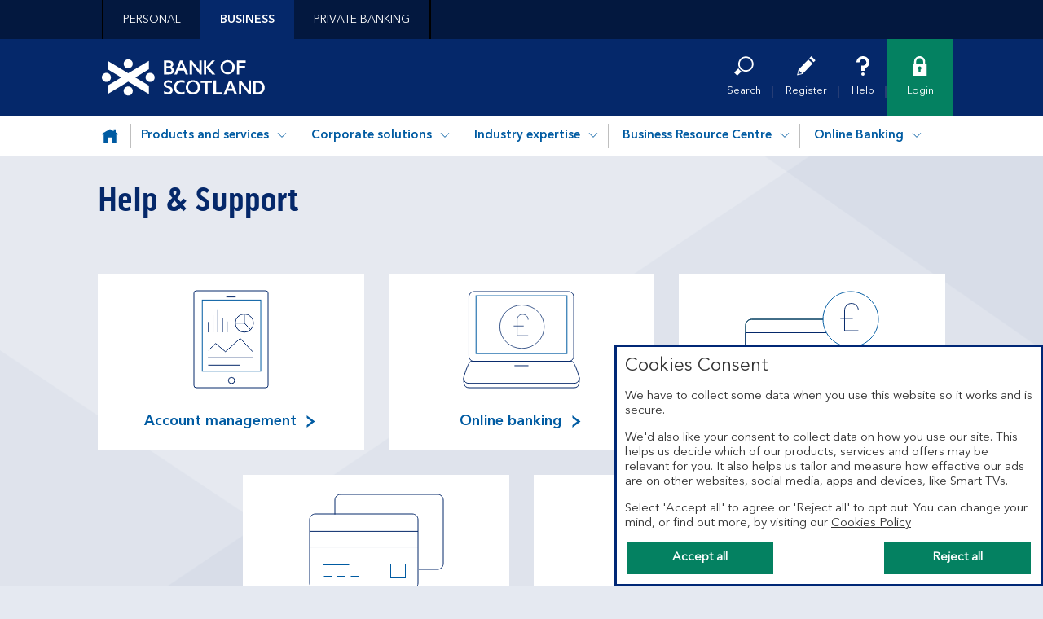

--- FILE ---
content_type: text/html;charset=utf-8
request_url: https://business.bankofscotland.co.uk/help.html
body_size: 35250
content:
<!doctype html>
<html lang="en">
  <head>
    


<meta charset="utf-8"/>
<meta http-equiv="X-UA-Compatible" content="IE=edge"/>
<title>Help &amp; Support | Business Banking | Bank of Scotland</title>
<meta name="keywords" content=""/>
<meta name="description" content="Find useful business banking guidance in our help \& support section."/>


<meta name="viewport" content="width=device-width, initial-scale=1.0, minimum-scale=1.0"/>



	<meta name="robots" content="index, follow"/>




	<link rel="canonical" href="https://business.bankofscotland.co.uk/help.html"/>







	<meta name="yext:uuid" content="bos-en-gb-business-help"/>
	<meta name="yext:entity-name" content="Help Articles"/>
	<meta name="yext:primary-cta-label" content="Learn more"/>
	<meta name="yext:faq-category" content="Help and support"/>




	<meta property="og:title" content="Business Help &amp; Support"/>
	<meta property="og:description" content="Find useful business banking guidance in our help \&amp; support section."/>
	<meta property="og:image" content="https://business.bankofscotland.co.uk/content/dam"/>
	<meta property="og:type" content="website"/>
	
	<meta property="og:url" content="https://business.bankofscotland.co.uk/help.html"/>




	<meta name="twitter:title" content="Business Help &amp; Support"/>
	<meta name="twitter:description" content="Find useful business banking guidance in our help \&amp; support section."/>
	<meta name="twitter:image" content="https://business.bankofscotland.co.uk/content/dam"/>
	<meta name="twitter:card" content="summary"/>
	
	<meta name="twitter:url" content="https://business.bankofscotland.co.uk/help.html"/>





	
	
	
	<meta name="smartbanner:button" content="VIEW"/>
	
	
	
		<meta name="smartbanner:enabled-platforms" content="none"/>
	





<link rel="shortcut icon" type="image/x-icon" href="/etc/designs/bos-business/favicon.ico"/>



 

    


  



    
<link rel="stylesheet" href="/etc/designs/white-label/clientlibs/clientlibs-css.min.5bd9c154cffe46276e0c56c6bc3a0f1c.css" type="text/css">
<link rel="stylesheet" href="/etc/designs/bos-business/clientlibs.min.b6a44e72f5b6a57dc79d296aa89569fd.css" type="text/css">

    






<script>
  function targetPageParams() {
    return {
      at_property: "746c925a-b2de-9d73-b0c1-5d99357c8200"
    };
  }
</script>







  
  
  
  
  <link rel="preload" as="font" href="/etc/designs/bos-business/clientlibs/fonts/AvenirNextLTPro-Demi/AvenirNextLTPro-Demi.woff" type="font/woff" crossorigin="anonymous">
<link rel="preload" as="font" href="/etc/designs/bos-business/clientlibs/fonts/AvenirNextLTPro-Regular/AvenirNextLTPro-Regular.woff" type="font/woff" crossorigin="anonymous">
<link rel="preload" as="font" href="/etc/designs/bos-business/clientlibs/fonts/BOSPIlGothic/bospillgothicbold-webfont.woff" type="font/woff" crossorigin="anonymous">











    
<script src="/etc/designs/white-label/jquery.min.b102a6e9ffe2a374e617c7172467cd52.js"></script>





  <script id="datalayer-object">
    let lbgpagedata = {
  "Brand": "BOS",
  "TrackHashChanges": false,
  "Platform": "Unauth",
  "State": "Unauth",
  "Channel": "Online",
  "TrustDataLayer": true,
  "Division": "Commercial",
  "Presentation": "Responsive",
  "@context": "{ \"version\": \"1.0\", \"owner\": \"Lloyds Banking Group - Group Web Analytics\" }",
  "TrackEvents": false,
  "System": "Adobe Experience Manager"
};
  </script>



<script id="enrich-utag-object">
  (function () {
    'use strict';
    window.utag_data = window.utag_data || {};
    $.extend(window.utag_data, lbgpagedata);
  }).call(this);
</script>



  
  
    <script src="//tags.tiqcdn.com/utag/lbg/code/prod/utag.sync.js" id="load-utag-bootstrap"></script>
  


  
                              <script>!function(e){var n="https://s.go-mpulse.net/boomerang/";if("True"=="True")e.BOOMR_config=e.BOOMR_config||{},e.BOOMR_config.PageParams=e.BOOMR_config.PageParams||{},e.BOOMR_config.PageParams.pci=!0,n="https://s2.go-mpulse.net/boomerang/";if(window.BOOMR_API_key="T75AX-UQ8G2-SJJG9-F9FSL-ZZCBG",function(){function e(){if(!r){var e=document.createElement("script");e.id="boomr-scr-as",e.src=window.BOOMR.url,e.async=!0,o.appendChild(e),r=!0}}function t(e){r=!0;var n,t,a,i,d=document,O=window;if(window.BOOMR.snippetMethod=e?"if":"i",t=function(e,n){var t=d.createElement("script");t.id=n||"boomr-if-as",t.src=window.BOOMR.url,BOOMR_lstart=(new Date).getTime(),e=e||d.body,e.appendChild(t)},!window.addEventListener&&window.attachEvent&&navigator.userAgent.match(/MSIE [67]\./))return window.BOOMR.snippetMethod="s",void t(o,"boomr-async");a=document.createElement("IFRAME"),a.src="about:blank",a.title="",a.role="presentation",a.loading="eager",i=(a.frameElement||a).style,i.width=0,i.height=0,i.border=0,i.display="none",o.appendChild(a);try{O=a.contentWindow,d=O.document.open()}catch(_){n=document.domain,a.src="javascript:var d=document.open();d.domain='"+n+"';void 0;",O=a.contentWindow,d=O.document.open()}if(n)d._boomrl=function(){this.domain=n,t()},d.write("<bo"+"dy onload='document._boomrl();'>");else if(O._boomrl=function(){t()},O.addEventListener)O.addEventListener("load",O._boomrl,!1);else if(O.attachEvent)O.attachEvent("onload",O._boomrl);d.close()}function a(e){window.BOOMR_onload=e&&e.timeStamp||(new Date).getTime()}if(!window.BOOMR||!window.BOOMR.version&&!window.BOOMR.snippetExecuted){window.BOOMR=window.BOOMR||{},window.BOOMR.snippetStart=(new Date).getTime(),window.BOOMR.snippetExecuted=!0,window.BOOMR.snippetVersion=14,window.BOOMR.url=n+"T75AX-UQ8G2-SJJG9-F9FSL-ZZCBG";var i=document.currentScript||document.getElementsByTagName("script")[0],o=i.parentNode,r=!1,d=document.createElement("link");if(d.relList&&"function"==typeof d.relList.supports&&d.relList.supports("preload")&&"as"in d)window.BOOMR.snippetMethod="p",d.href=window.BOOMR.url,d.rel="preload",d.as="script",d.addEventListener("load",e),d.addEventListener("error",function(){t(!0)}),setTimeout(function(){if(!r)t(!0)},3e3),BOOMR_lstart=(new Date).getTime(),o.appendChild(d);else t(!1);if(window.addEventListener)window.addEventListener("load",a,!1);else if(window.attachEvent)window.attachEvent("onload",a)}}(),"".length>0)if(e&&"performance"in e&&e.performance&&"function"==typeof e.performance.setResourceTimingBufferSize)e.performance.setResourceTimingBufferSize();!function(){if(BOOMR=e.BOOMR||{},BOOMR.plugins=BOOMR.plugins||{},!BOOMR.plugins.AK){var n=""=="true"?1:0,t="",a="cj3qc3yx2nqis2lxcjua-f-d48c106d9-clientnsv4-s.akamaihd.net",i="false"=="true"?2:1,o={"ak.v":"39","ak.cp":"1590237","ak.ai":parseInt("475167",10),"ak.ol":"0","ak.cr":95,"ak.ipv":4,"ak.proto":"h2","ak.rid":"44881c35","ak.r":52451,"ak.a2":n,"ak.m":"","ak.n":"essl","ak.bpcip":"18.119.1.0","ak.cport":54648,"ak.gh":"2.21.93.85","ak.quicv":"","ak.tlsv":"tls1.3","ak.0rtt":"","ak.0rtt.ed":"","ak.csrc":"-","ak.acc":"","ak.t":"1769411176","ak.ak":"hOBiQwZUYzCg5VSAfCLimQ==9zwvo4iddKmy3FoQSPtnZYQ4zyuL9ow+e/uvaMbVcfuvfboIBiW+b0WwWr7tkFnqD/jEJrJObnDsRQ81MOOqYjhgTxBh4L9W+wIqP2ukeKwT4EdkL92euKQNL+m3gTIlawVxdyw8ruBIxKu9qFfV2fJBikIoUirUQHFXULyNmVhWsllKkx3G4kBXnztJDKNBcrYSQIhzNPp4jqM3W4WOkdQr8Mmi769VHwUiGsFa0/RvzGR9n0NvJ6aVFr/df8hlduGGcuE2f7IepZ1ELCVMx4QcSCM8JF7nMiZJtWQoi4e60+HYgoEmLeljae5UHITA19zHZsWBC6B+0M5rnkj+YpxLSZ2rzuiayyzblsoW1iF78JKVjLlQIOdrYfAWB9dnn47Gp26EfKyZ/xGlhCYVN/vUOQABs/1e69DoWG/Ml6k=","ak.pv":"43","ak.dpoabenc":"","ak.tf":i};if(""!==t)o["ak.ruds"]=t;var r={i:!1,av:function(n){var t="http.initiator";if(n&&(!n[t]||"spa_hard"===n[t]))o["ak.feo"]=void 0!==e.aFeoApplied?1:0,BOOMR.addVar(o)},rv:function(){var e=["ak.bpcip","ak.cport","ak.cr","ak.csrc","ak.gh","ak.ipv","ak.m","ak.n","ak.ol","ak.proto","ak.quicv","ak.tlsv","ak.0rtt","ak.0rtt.ed","ak.r","ak.acc","ak.t","ak.tf"];BOOMR.removeVar(e)}};BOOMR.plugins.AK={akVars:o,akDNSPreFetchDomain:a,init:function(){if(!r.i){var e=BOOMR.subscribe;e("before_beacon",r.av,null,null),e("onbeacon",r.rv,null,null),r.i=!0}return this},is_complete:function(){return!0}}}}()}(window);</script></head>
  
  <body data-template="/apps/bank-of-scotland/components/templates/page-content">
    
    
    







	
		
		<script id="load-utag2">
			(function(y, a, b, c, d, z) {
				try {
					z = (new Date).toISOString().substr(0, 13).split("-").join("").split(
							"T").join("");
				} catch (e) {
					z = Math.random();
				}
				a = "//tags.tiqcdn.com/utag/lbg/code/prod/utag.2.js"  + '?cb=' + z;
				c = 'script';
				d = y.createElement(c);
				d.src = a;
				d.type = 'text/java' + c;
				d.async = true;
				b = y.getElementsByTagName(c)[0];
				b.parentNode.insertBefore(d, b);
			})(document);
		</script>
	


    <div class="main">
  
  <header class="header">
    




    
        
        
        <div class="newpar new section">

</div>

    
        
        
        <div class="par iparys_inherited">

    
    
    
    
        
        
        <div class="c-321-reference reference parbase"><div class="cq-dd-paragraph"></div>
</div>

    
        
        
        <div class="c-321-reference reference parbase"><div class="cq-dd-paragraph"><div class="c-122-masthead v2 utility-nav needs-javascript" data-version="v2">



<div class="c-122-meganav-v2 col-parent dynamic-header  " data-hash="53ade1ec37d5c772e8f39e7e1dc4924e27d296136265eb8d1be198234a0cfc8f">
   <!-- container-fluid" -->
  <div class="c-122-header">
    
    
      <div class="container-fluid">
    <div class="skip-links">
        <ul class="skip-to-content" data-selector="skip-links-list">
			
			
				 
	<li data-selector="list-item-item0">
		
		
		
		
		
		
		
		
  
  
  
  
  
    <a data-selector="skip-link-item-c_122_masthead" href="/business-home/accessibility.html" accesskey="0" data-tealium-event="Internal Click" data-tealium-narrative="Accessibility statement [Accesskey &#39;0&#39;]">
    
    <span class="btn-text">Accessibility statement [Accesskey &#39;0&#39;]</span>
    
    
    
  </a>

	</li>

			
				 
	<li data-selector="list-item-item1">
		
		
		
		
		
		
		
		
  
  
  
  
  
    <a data-selector="skip-link-item-c_122_masthead" href="#main" accesskey="S" data-tealium-event="Internal Click" data-tealium-narrative="Skip to Content [Accesskey &#39;S&#39;]">
    
    <span class="btn-text">Skip to Content [Accesskey &#39;S&#39;]</span>
    
    
    
  </a>

	</li>

			
				 
	<li data-selector="list-item-item2">
		
		
		
		
		
		
		
		
  
  
  
  
  
    <a data-selector="skip-link-item-c_122_masthead" href="#nav-header" accesskey="N" data-tealium-event="Internal Click" data-tealium-narrative="Skip to site Navigation [Accesskey &#39;N&#39;]">
    
    <span class="btn-text">Skip to site Navigation [Accesskey &#39;N&#39;]</span>
    
    
    
  </a>

	</li>

			
				 
	<li data-selector="list-item-item3">
		
		
		
		
		
		
		
		
  
  
  
  
  
    <a data-selector="skip-link-item-c_122_masthead" href="/business.html" accesskey="1" data-tealium-event="Internal Click" data-tealium-narrative="Go to Home page [Accesskey &#39;1&#39;]">
    
    <span class="btn-text">Go to Home page [Accesskey &#39;1&#39;]</span>
    
    
    
  </a>

	</li>

			
				 
	<li data-selector="list-item-item4">
		
		
		
		
		
		
		
		
  
  
  
  
  
    <a data-selector="skip-link-item-c_122_masthead" href="/business-home/sitemap.html" accesskey="2" data-tealium-event="Internal Click" data-tealium-narrative="Go to Sitemap [Accesskey &#39;2&#39;]">
    
    <span class="btn-text">Go to Sitemap [Accesskey &#39;2&#39;]</span>
    
    
    
  </a>

	</li>

			
        </ul>
    </div>
</div>
    
    <!-- Mobile Section Start here-->

    <div class="visible-mobile primary-header-row header">
      <div class="container-fluid">
        <div class="row">
          
          <div class="col-xs-12 top-header-container">
            <div class="top-header-logo" data-selector="mobile-logo">
              
                
                
                
                
                
                
                
                

  
  

  
  
  

  <a data-selector="logo-anchor" href="/business.html" itemprop="url" data-tealium-event="Internal Click">
    
      
      
	
	
	
    <div class="icon-container">
  		<div class="shape-container">
			<icon class="icon" data-svg-path="/assets/icons/bos_logo.svg" data-selector="icon-bos_logo" itemprop="logo"><svg xmlns="http://www.w3.org/2000/svg" aria-hidden="true" focusable="false" viewBox="0 0 206.1 45.8"><path d="m59.4 2-26 15.7L7.4 2v10.7L24.5 23 7.4 33.3V44l26-15.7 26 15.7V33.3L42.3 23l17.1-10.3V2zm-26 32.4c-3.2 0-5.8 2.6-5.8 5.7 0 3.2 2.6 5.8 5.7 5.8s5.8-2.6 5.8-5.7c0-3.2-2.5-5.8-5.7-5.8 0-.1 0-.1 0 0zM66.8 23c0 3.2-2.6 5.7-5.8 5.7-3.2 0-5.7-2.6-5.7-5.8 0-3.2 2.6-5.7 5.7-5.7 3.3 0 5.8 2.6 5.8 5.8zM33.4 0c-3.2 0-5.8 2.6-5.8 5.7 0 3.2 2.6 5.8 5.7 5.8s5.8-2.6 5.8-5.7c0-3.2-2.5-5.8-5.7-5.8zM11.5 23c0 3.2-2.6 5.7-5.8 5.7C2.5 28.6 0 26 0 22.9c0-3.2 2.6-5.7 5.7-5.7 3.2 0 5.8 2.6 5.8 5.8zM139.1 29.8h-5.5v14.8h-3.1V29.8H125v-2.9h14.1v2.9zm-38.3-.6c1.3 0 2.7.3 3.9.7V27c-1.3-.4-2.6-.6-3.9-.6-5.4 0-9.5 3.6-9.6 8.8v.6c.1 5.2 4.2 8.8 9.6 8.8 1.3 0 2.7-.2 3.9-.6v-3c-1.3.4-2.6.7-3.9.7-3.9 0-6.6-2.7-6.5-6.1v-.2c0-3.5 2.6-6.2 6.5-6.2zm64.3 7.8-2.5-6.6L160 37h5.1zm6.1 7.6H168l-1.9-4.8h-7.2l-1.9 4.9h-3.2l7.2-17.8h3l7.2 17.7zm14.4-17.8v12.4L176 26.9h-2.7v17.7h2.9V31.7l10 12.9h2.3V26.9l-2.9-.1zm-41.2 0v14.8h8.1l-1.4 2.9h-9.8V26.9l3.1-.1zm52.6 15h-2.6v-12h2.6c3.2-.1 5.9 2.4 6 5.6v.4c.1 3.2-2.4 5.9-5.7 6h-.3zm0-14.9h-5.6v17.7h5.6c4.9 0 8.9-4 8.9-8.9s-4-8.8-8.9-8.8zm-116.8.8c1.2-.8 2.5-1.2 3.9-1.2 1.5 0 3 .3 4.4.9v2.8h-.1c-1.3-.6-2.7-1-4.2-1s-3.2.5-3.2 2.1c0 1.1.9 1.8 3.8 2.7s4.8 2.3 4.8 5.3c0 3.2-2.9 5.2-6 5.2-1.8 0-3.5-.5-5.1-1.3v-3h.1c1.5 1 3.2 1.5 5 1.5 1.5 0 3.2-.7 3.2-2.4s-1.7-2.3-3.8-3c-2.4-.7-4.7-2.1-4.7-5 .1-1.4.8-2.7 1.9-3.6zm35.1 14.1c-3.3 0-6-2.7-6-6v-.3c-.4-3.3 2-6.3 5.3-6.6 3.3-.4 6.3 2 6.6 5.3v1.3c.2 3.3-2.4 6.1-5.7 6.3h-.2zm0-15.4c-5 0-9.1 4-9.2 9 0 5 4 9.1 9 9.2s9.1-4 9.2-9v-.1c.1-5-3.9-9-9-9.1.1 0 .1 0 0 0zm58.4-22v4.2h7.4v2.9h-7.4v7.7h-3V1.5h11.2v2.9h-8.2zm-75.9 7.2 2.6-6.6 2.5 6.6h-5.1zm4-10.2h-3l-7.1 17.8h3.2l1.9-4.8h7.2l1.9 4.8h3.2l-7.3-17.8zM88.1 14c0-1.4-1.2-2.5-2.6-2.5h-3.9v5h3.1c2.2 0 3.4-1 3.4-2.5zm-6.4-5.2H85c1.3.1 2.5-.9 2.6-2.2v-.2c0-1.5-1.3-2.2-2.7-2.2h-3.2v4.6zm9.4 5.3c0 3.6-2.8 5.1-6.3 5.1h-6.2V1.5H85c3 0 5.4 1.6 5.4 4.8 0 1.4-.7 2.8-2 3.5 1.7.8 2.7 2.5 2.7 4.3zm48.3-12.6L132 9.8V1.5h-3v17.7h3v-8.5l7.5 8.5h4l-8.1-9.1 7.8-8.7-3.8.1zm25.6 8.6c.3-3.3-2.1-6.2-5.4-6.6-3.3-.3-6.2 2.1-6.6 5.4v1.2c-.3 3.3 2.1 6.2 5.4 6.6 3.3.3 6.2-2.1 6.6-5.4v-1.2zm3.1 0c0 5-4 9-9 9s-9-4-9-9 4-9 9-9 9 4 9 9zm-44.8-8.6v12.3l-9.6-12.3H111v17.7h3V6.3l10 12.9h2.3V1.5h-3z"/></svg></icon>
  		</div>
	</div>

      
      
      <span class="sr-only">Bank of Scotland logo</span>
      
    
  </a>

              
              
            </div> 
            
            <div class="top-header-menu">
              
              


	
    
		
	 
		
		
		
		
		
		
		
		
		
		
		
		
		
		
		

  
  

  
  
  

  <a class="top-header-btn top-header-btn--anchor header-search  default" data-selector="cta-item-yext_search" itemprop="url" itemtype="https://schema.org/SiteNavigationElement" data-tealium-event="External Click" data-tealium-narrative="Search" itemscope>
    
      
      
	
	
	
    <div class="icon-container">
  		<div class="shape-container">
			<icon class="icon" data-svg-path="/assets/icons/magnifying-glass.svg" data-selector="icon-magnifying-glass"><svg xmlns="http://www.w3.org/2000/svg" aria-hidden="true" focusable="false" viewBox="0 0 28 28"><path d="M6.06 17.468.064 23.466l4.344 4.344 5.944-5.946a11.59 11.59 0 0 1-4.29-4.396"/><path d="M16.741.307c-6.052 0-10.958 4.907-10.96 10.961 0 6.053 4.908 10.96 10.96 10.96 6.054 0 10.961-4.907 10.961-10.96 0-6.054-4.907-10.96-10.96-10.96m0 19.881a8.922 8.922 0 1 1 .002-17.844 8.922 8.922 0 0 1-.003 17.844"/></svg></icon>
  		</div>
	</div>

      <span class="link-text" itemprop="name">Search</span>
      
      
      
    
  </a>

   

	

	
    

	
    

	
    


              	
              <button class="top-header-menu-open-button" aria-controls="top-header-mobile-nav" aria-label="Menu, collapsed.">
                
                
                
	
	
	
    <div class="icon-container">
  		<div class="shape-container">
			<icon class="icon icon-open" data-svg-path="/etc/designs/bos-business/clientlibs/icons/hamburger.svg" data-selector="icon-hamburger"><svg aria-hidden="true" focusable="false" viewBox="0 0 20 17"><path d="M0 7h20v3H0V7zm0 7h20v3H0v-3zM0 0h20v3H0V0z"/></svg></icon>
  		</div>
	</div>

              </button>
              <button class="top-header-menu-close-button" aria-controls="top-header-mobile-nav" aria-label="Menu, expanded.">
                
                
                
	
	
	
    <div class="icon-container">
  		<div class="shape-container">
			<icon class="icon icon-close" data-svg-path="/etc/designs/bos-business/clientlibs/icons/close.svg" data-selector="icon-close"><svg aria-hidden="true" focusable="false" viewBox="10.5 13.7 20 20"><path class="st3" d="m30.5 16.3-2.6-2.6-7.4 7.3-7.4-7.3-2.6 2.6 7.4 7.4-7.4 7.3 2.6 2.7 7.4-7.4 7.4 7.4 2.6-2.7-7.4-7.3z"/></svg></icon>
  		</div>
	</div>

              </button>
            </div>
          </div>
        </div>
      </div>
    </div>
    
    <div id="business-header" class="business-header hidden-mobile" data-selector="business-header">
  <div class="container-fluid">
    <div class="row">
      <div class="col-xs-12">
        <ul id="businesses-nav" class="business-nav nav" data-selector="businesses-nav-list" aria-label="Share Price" itemscope itemtype="https://schema.org/SiteNavigationElement">
          
          
             
<li class=" business-nav-li" data-selector="list-item-item0">
	
	
	
	
	
	
	
	
	
	
	
  
  
  
  
  
    <a class=" business-nav-a" data-selector="cta-item-item0" href="https://www.bankofscotland.co.uk/personal" itemprop="url" data-tealium-event="External Click" data-tealium-narrative="Personal" target="_self">
    
    <span class="btn-text" itemprop="name">Personal</span>
    
    
    
  </a>

</li>
	
          
             
<li class="current business-nav-li" data-selector="list-item-item1">
	
	
	
	
	
	
	
	
	
	
	
  
  
  
  
  
    <a class="current business-nav-a" data-selector="cta-item-item1" href="/business.html" itemprop="url" data-tealium-event="Internal Click" data-tealium-narrative="Business" target="_self">
    
    <span class="btn-text" itemprop="name">Business</span>
    
    
    
  </a>

</li>
	
          
             
<li class=" business-nav-li" data-selector="list-item-item2">
	
	
	
	
	
	
	
	
	
	
	
  
  
  
  
  
    <a class=" business-nav-a" data-selector="cta-item-item2" href="https://www.bankofscotland.co.uk/privatebanking/" itemprop="url" data-tealium-event="External Click" data-tealium-narrative="Private Banking" target="_self">
    
    <span class="btn-text" itemprop="name">Private Banking</span>
    
    
    
  </a>

</li>
	
          
          
          
            
          
            
          
            
          
        </ul>
      </div>
    </div>
  </div>
</div>

    <div id="nav-header" class="nav-header primary-header-row hidden-mobile ">
      <div class="container-fluid">
        <div class="row">
          <div class="col-md-6 col-sm-5 col-xm-5 top-header-left  hidden-mobile">
            <div class="top-header-logo" data-selector="top-header-logo">
              
                  
                  
                  
                  
                  
                  
                  
                  
                  

  
  

  
  
  

  <a data-selector="logo-anchor" href="/business.html" itemprop="url" data-tealium-event="Internal Click">
    
      
      
	
	
	
    <div class="icon-container">
  		<div class="shape-container">
			<icon class="icon" data-svg-path="/assets/icons/bos_logo.svg" data-selector="icon-bos_logo" itemprop="logo"><svg xmlns="http://www.w3.org/2000/svg" aria-hidden="true" focusable="false" viewBox="0 0 206.1 45.8"><path d="m59.4 2-26 15.7L7.4 2v10.7L24.5 23 7.4 33.3V44l26-15.7 26 15.7V33.3L42.3 23l17.1-10.3V2zm-26 32.4c-3.2 0-5.8 2.6-5.8 5.7 0 3.2 2.6 5.8 5.7 5.8s5.8-2.6 5.8-5.7c0-3.2-2.5-5.8-5.7-5.8 0-.1 0-.1 0 0zM66.8 23c0 3.2-2.6 5.7-5.8 5.7-3.2 0-5.7-2.6-5.7-5.8 0-3.2 2.6-5.7 5.7-5.7 3.3 0 5.8 2.6 5.8 5.8zM33.4 0c-3.2 0-5.8 2.6-5.8 5.7 0 3.2 2.6 5.8 5.7 5.8s5.8-2.6 5.8-5.7c0-3.2-2.5-5.8-5.7-5.8zM11.5 23c0 3.2-2.6 5.7-5.8 5.7C2.5 28.6 0 26 0 22.9c0-3.2 2.6-5.7 5.7-5.7 3.2 0 5.8 2.6 5.8 5.8zM139.1 29.8h-5.5v14.8h-3.1V29.8H125v-2.9h14.1v2.9zm-38.3-.6c1.3 0 2.7.3 3.9.7V27c-1.3-.4-2.6-.6-3.9-.6-5.4 0-9.5 3.6-9.6 8.8v.6c.1 5.2 4.2 8.8 9.6 8.8 1.3 0 2.7-.2 3.9-.6v-3c-1.3.4-2.6.7-3.9.7-3.9 0-6.6-2.7-6.5-6.1v-.2c0-3.5 2.6-6.2 6.5-6.2zm64.3 7.8-2.5-6.6L160 37h5.1zm6.1 7.6H168l-1.9-4.8h-7.2l-1.9 4.9h-3.2l7.2-17.8h3l7.2 17.7zm14.4-17.8v12.4L176 26.9h-2.7v17.7h2.9V31.7l10 12.9h2.3V26.9l-2.9-.1zm-41.2 0v14.8h8.1l-1.4 2.9h-9.8V26.9l3.1-.1zm52.6 15h-2.6v-12h2.6c3.2-.1 5.9 2.4 6 5.6v.4c.1 3.2-2.4 5.9-5.7 6h-.3zm0-14.9h-5.6v17.7h5.6c4.9 0 8.9-4 8.9-8.9s-4-8.8-8.9-8.8zm-116.8.8c1.2-.8 2.5-1.2 3.9-1.2 1.5 0 3 .3 4.4.9v2.8h-.1c-1.3-.6-2.7-1-4.2-1s-3.2.5-3.2 2.1c0 1.1.9 1.8 3.8 2.7s4.8 2.3 4.8 5.3c0 3.2-2.9 5.2-6 5.2-1.8 0-3.5-.5-5.1-1.3v-3h.1c1.5 1 3.2 1.5 5 1.5 1.5 0 3.2-.7 3.2-2.4s-1.7-2.3-3.8-3c-2.4-.7-4.7-2.1-4.7-5 .1-1.4.8-2.7 1.9-3.6zm35.1 14.1c-3.3 0-6-2.7-6-6v-.3c-.4-3.3 2-6.3 5.3-6.6 3.3-.4 6.3 2 6.6 5.3v1.3c.2 3.3-2.4 6.1-5.7 6.3h-.2zm0-15.4c-5 0-9.1 4-9.2 9 0 5 4 9.1 9 9.2s9.1-4 9.2-9v-.1c.1-5-3.9-9-9-9.1.1 0 .1 0 0 0zm58.4-22v4.2h7.4v2.9h-7.4v7.7h-3V1.5h11.2v2.9h-8.2zm-75.9 7.2 2.6-6.6 2.5 6.6h-5.1zm4-10.2h-3l-7.1 17.8h3.2l1.9-4.8h7.2l1.9 4.8h3.2l-7.3-17.8zM88.1 14c0-1.4-1.2-2.5-2.6-2.5h-3.9v5h3.1c2.2 0 3.4-1 3.4-2.5zm-6.4-5.2H85c1.3.1 2.5-.9 2.6-2.2v-.2c0-1.5-1.3-2.2-2.7-2.2h-3.2v4.6zm9.4 5.3c0 3.6-2.8 5.1-6.3 5.1h-6.2V1.5H85c3 0 5.4 1.6 5.4 4.8 0 1.4-.7 2.8-2 3.5 1.7.8 2.7 2.5 2.7 4.3zm48.3-12.6L132 9.8V1.5h-3v17.7h3v-8.5l7.5 8.5h4l-8.1-9.1 7.8-8.7-3.8.1zm25.6 8.6c.3-3.3-2.1-6.2-5.4-6.6-3.3-.3-6.2 2.1-6.6 5.4v1.2c-.3 3.3 2.1 6.2 5.4 6.6 3.3.3 6.2-2.1 6.6-5.4v-1.2zm3.1 0c0 5-4 9-9 9s-9-4-9-9 4-9 9-9 9 4 9 9zm-44.8-8.6v12.3l-9.6-12.3H111v17.7h3V6.3l10 12.9h2.3V1.5h-3z"/></svg></icon>
  		</div>
	</div>

      
      
      <span class="sr-only">Bank of Scotland logo</span>
      
    
  </a>

              
              
             </div>
          </div>
          
          

<div class="container-fluid">
	<ul class="top-header-right">
		
			

	


		
		
			






	
	
	
    
		 
	<li class="default">
		
		
		
		
		
		
		
		
		
		
		
		
		
		
		

  
  

  
  
  

  <a id="search-click" class="top-header-btn top-header-btn--anchor top-header-btn--search search-click " data-selector="cta-item-yext_search" href="#" itemprop="url" itemtype="https://schema.org/SiteNavigationElement" data-tealium-event="Internal Click" data-tealium-narrative="Search" itemscope>
    
      
      
	
	
	
    <div class="icon-container">
  		<div class="shape-container">
			<icon class="icon" data-svg-path="/assets/icons/magnifying-glass.svg" data-selector="icon-magnifying-glass"><svg xmlns="http://www.w3.org/2000/svg" aria-hidden="true" focusable="false" viewBox="0 0 28 28"><path d="M6.06 17.468.064 23.466l4.344 4.344 5.944-5.946a11.59 11.59 0 0 1-4.29-4.396"/><path d="M16.741.307c-6.052 0-10.958 4.907-10.96 10.961 0 6.053 4.908 10.96 10.96 10.96 6.054 0 10.961-4.907 10.961-10.96 0-6.054-4.907-10.96-10.96-10.96m0 19.881a8.922 8.922 0 1 1 .002-17.844 8.922 8.922 0 0 1-.003 17.844"/></svg></icon>
  		</div>
	</div>

      <span class="link-text" itemprop="name">Search</span>
      
      
      
    
  </a>

		
         <div class="c-119-search-input-box needs-javascript search-parent yxt-search-component yxt-v1">
	<div data-hash="58e0a2542946588349ffda7fa18474f9b80410aa69e9fceac2b776f1f92e76a0">
    <input type="hidden" class="search-bar-name" value="Business"/>
    <input type="hidden" class="yext-search-results-page" value="/content/bos/en-gb/business/search-results"/>
    <input type="hidden" class="yext-context-segment"/>
    <input type="hidden" class="yext-api-key" value="778e2d0cf24f446540e262c099bab18f"/>
    <input type="hidden" class="yext-experience-key" value="bank-of-scotland-answers-business"/>
	<input type="hidden" class="yext-answers" value="https://answers.business.bankofscotland.co.uk/iframe.js"/>
    <input type="hidden" class="yext-query-suggestions-animation"/>
		<div class="search-container js-search-container" id="search-container-utilitylink">
			<div class="form-wrapper">
				<button class="search-close js-search-close" type="button" id="search-close-utilitylink" aria-label="Close the search box">
					
					
	
	
	
    <div class="icon-container">
  		<div class="shape-container">
			<icon data-svg-path="/etc/designs/bos-business/clientlibs/icons/close.svg" data-selector="icon-close"><svg aria-hidden="true" focusable="false" viewBox="10.5 13.7 20 20"><path class="st3" d="m30.5 16.3-2.6-2.6-7.4 7.3-7.4-7.3-2.6 2.6 7.4 7.4-7.4 7.3 2.6 2.7 7.4-7.4 7.4 7.4 2.6-2.7-7.4-7.3z"/></svg></icon>
  		</div>
	</div>

					<span class="hidden-xs">Close</span>
				</button>
				<div class="input-wrapper Business">
					
					
	
	
	
    <div class="icon-container">
  		<div class="shape-container">
			<icon class="yext-icon-search hide" data-svg-path="/etc/designs/bos-business/clientlibs/icons/search.svg" data-selector="icon-search"><svg aria-hidden="true" focusable="false" viewBox="9 12 23.1 22.9"><path d="m14 26.3-5 5 3.6 3.6 5-5c-1.5-.8-2.8-2.1-3.6-3.6"/><path d="M22.9 28.6c-4.1 0-7.4-3.3-7.4-7.5 0-4.1 3.3-7.5 7.4-7.5 4.1 0 7.4 3.3 7.4 7.5 0 4.1-3.3 7.5-7.4 7.5m0-16.6c-5.1 0-9.2 4.1-9.2 9.2s4.1 9.2 9.2 9.2 9.2-4.1 9.2-9.2c-.1-5.1-4.2-9.2-9.2-9.2"/></svg></icon>
  		</div>
	</div>

				</div>
			</div>
		</div>
	</div>
</div>

<div class="c-119-search-results needs-javascript">
   <div data-hash="43a73c6386f56cb6104a0085fa4d494fceb20fa63b05e48c8fcb49c23e0063ec">
   </div>
</div>



	</li>

	
	

	
		 
	<li class="default">
		
		
		
		
		
		
		
		
		
		
		
		
		
		
		
		

  
  

  
  
  

  <a class="top-header-btn top-header-btn--anchor  " data-selector="cta-item-item1" href="/online-banking/registration.html" itemprop="url" itemtype="https://schema.org/SiteNavigationElement" data-tealium-event="Internal Click" data-tealium-narrative="Register" itemscope>
    
      
      
	
	
	
    <div class="icon-container">
  		<div class="shape-container">
			<icon class="icon" data-svg-path="/assets/icons/pencil.svg" data-selector="icon-pencil"><svg xmlns="http://www.w3.org/2000/svg" aria-hidden="true" focusable="false" viewBox="0 0 26 27"><path d="M25.763 5.79 19.973 0 17.34 2.702l5.957 5.62 2.465-2.532M2.8 17.915l-.638.7-2.08 7.813 7.587-1.713.924-1.007L21.732 10.21l-5.957-5.62L2.8 17.915zm-1.223 7.016 1.224-5.417 4.196 4.194-5.42 1.223z"/></svg></icon>
  		</div>
	</div>

      <span class="link-text" itemprop="name">Register</span>
      
      <span class="sr-only">for internet banking</span>
      
    
  </a>

	</li>

	
	
	
    
	

	
		 
	<li class="default">
		
		
		
		
		
		
		
		
		
		
		
		
		
		
		
		

  
  

  
  
  

  <a class="top-header-btn top-header-btn--anchor  " data-selector="cta-item-item2" href="/help.html" itemprop="url" itemtype="https://schema.org/SiteNavigationElement" data-tealium-event="Internal Click" data-tealium-narrative="Help" itemscope>
    
      
      
	
	
	
    <div class="icon-container">
  		<div class="shape-container">
			<icon class="icon" data-svg-path="/assets/icons/question-mark.svg" data-selector="icon-question-mark"><svg xmlns="http://www.w3.org/2000/svg" aria-hidden="true" focusable="false" viewBox="0 0 20 30"><path d="M7.5 27.5a2.5 2.5 0 1 1 5 0 2.5 2.5 0 0 1-5 0m4.85-5H7.649v-8.051H10c2.921 0 5.297-2.244 5.297-5.004 0-2.759-2.376-5.003-5.297-5.003-2.922 0-5.297 2.244-5.297 5.003H0C0 4.236 4.487 0 10 0c5.515 0 10 4.236 10 9.445 0 4.443-3.265 8.18-7.65 9.181V22.5"/></svg></icon>
  		</div>
	</div>

      <span class="link-text" itemprop="name">Help</span>
      
      <span class="sr-only">and support for business banking</span>
      
    
  </a>

	</li>

	
	
	
    
	

	
	
		 
	<li class="default">
		
		
		
		
		
		
		
		
		
		
		
		
		

		
		

  
  

  
  
  

  <a class="top-header-btn top-header-btn--anchor top-header-btn-highlight header-flyout" data-selector="cta-item-item3" href="#flyout" itemprop="url" itemtype="https://schema.org/SiteNavigationElement" data-tealium-event="Internal Click" data-tealium-narrative="Login" itemscope>
    
      
      
	
	
	
    <div class="icon-container">
  		<div class="shape-container">
			<icon class="icon" data-svg-path="/assets/icons/padlock.svg" data-selector="icon-padlock"><svg xmlns="http://www.w3.org/2000/svg" aria-hidden="true" focusable="false" viewBox="0 0 20 28"><path d="M14.358 10.46V7.75c-.008-2.725-2.155-4.94-4.795-4.94-2.643 0-4.79 2.215-4.798 4.942l.004 2.708h9.589zM10.96 22.402v-3.198a2.531 2.531 0 0 0 1.02-2.039c0-1.38-1.083-2.5-2.42-2.5-1.336 0-2.42 1.12-2.42 2.5a2.52 2.52 0 0 0 1.019 2.039l.002 3.198h2.8zM0 28V10.46h2.053l-.006-2.71C2.054 3.474 5.42 0 9.563 0s7.507 3.473 7.516 7.75v2.71h2.046V28H0z"/></svg></icon>
  		</div>
	</div>

      <span class="link-text" itemprop="name">Login</span>
      
      <span class="sr-only">to your online banking</span>
      
    
  </a>

		
		
		<div class="header-flyout--content hide" data-flyout-id="flyout-item3">
			<div>
        
				




    
    
    <div class="c-106-grid-layout base needs-javascript">
    
    <div class="bg-white   " data-hash="bc7e4761e1b09fd2a6c902f429e2c026d06b7b6e77c63df61b9602c771a55e27">
        <div class="full-bleed">
            
            <div class="row ">
		        
                
                    
                        
                            
                                
                                <div class="col-xs-12 col-sm-12 col-md-12 grid-col  column-1 ">
                                    
                                    

    




    
    
    <div class="c-103-rich-text parbase">


    


<p><strong>Online Banking</strong></p>
<p><span class="btn-text"><a class="positive btn btn-primary" data-selector="cta-item-primary" href="https://online-business.bankofscotland.co.uk/business/logon/login.jsp"><span class="btn-text">Business&nbsp;Internet Banking</span></a></span></p>
<p><a class="positive btn btn-secondary" data-selector="cta-item-secondary" href="https://cbonline.bankofscotland.co.uk/PrimaryAuth/"><span class="btn-text">Commercial Banking Online</span></a></p>
</div>


    
    
    <div class="c-254-call-to-action needs-javascript">


    




  
  <div class="btn-container  " data-hash="59d2c855cbb55986b30d7e0c6303360cf4d862d36c37e3835d58dbb0f471edfb">
    
    
    
    
    
    
    
    
    
    
    
    
    
    

    
    
  
  
  
  
  
    <a class="positive btn btn-tertiary" data-selector="cta" href="/online-banking.html" data-tealium-event="Internal Click" data-tealium-action="Link Click" data-tealium-narrative="About Internet Banking" data-tealium-tracking="null" data-tealium-listener="null" data-tealium-value="null" target="_self">
    
    <span class="btn-text">About Internet Banking</span>
    
    
    
  </a>


    
    
  </div>

</div>




                                </div>
							
                        
                            
                        
                            
                        
                            
                        
                            
                        
                            
                        
                            
                        
                            
                        
                            
                        
                            
                        
                            
                        
                            
                        
                    
                
            </div>
        </div>
    </div>

</div>


	
			</div>
		</div>
	</li>

	
	
    
	


		
	</ul>
</div>

         	
        </div>
      </div>
    </div>
  </div>
  
	  
  
    
  
  
    

  <div class="v2-mega-nav" onhome="true">
    
<div class="desktop container-fluid">
  <div class="row">
    <div class="col-xs-12">
      <ul class="v2-nav-lvl1">
        <li class="home-icon">
          
          
          
          
          
          

  
  

  
  
  

  <a href="/business.html" data-tealium-event="Internal Click">
    
      
      
	
	
	
    <div class="icon-container">
  		<div class="shape-container">
			<icon data-svg-path="/etc/designs/bos-business/clientlibs/icons/home.svg" data-selector="icon-home"><svg xmlns="http://www.w3.org/2000/svg" aria-hidden="true" focusable="false" viewBox="0 0 28 24"><path d="m28 8.23-4.256-2.496V.5H20.17v3.097L13.971 0 0 8.158l1.101 1.645L3.14 8.61V24h6.543v-9.546h8.573V24h6.542V8.608l2.083 1.219L28 8.23"/></svg></icon>
  		</div>
	</div>

      
      
      
      
    
  </a>

        </li>
        
          <li class="primary-item with-submenu">
            
            
            
            
            
            
            
  
  
  
  
  
    <a tabindex="0" href="/products-and-services.html" itemprop="url" data-tealium-event="Internal Click" data-tealium-narrative="Products and services" target="_self">
    
    <span class="btn-text" itemprop="name">Products and services</span>
    
    
    
  </a>

            <div id="v2-nav-lvl2-item-0" class="v2-nav-lvl2">
              <ul class="v2-nav-lvl2">
                <li class="secondary-item with-submenu">
                  
                  
                  
                  
                  
                  
                  
  
  
  
  
  
    <a tabindex="0" href="/business-accounts.html" itemprop="url" data-tealium-event="Internal Click" data-tealium-narrative="Business accounts" target="_self">
    
    <span class="btn-text" itemprop="name">Business accounts</span>
    
    
    
  </a>

                  <div id="v2-nav-lvl3-item-0-0" class="v2-nav-lvl3">
                    
<div class="tertiaryEditArea c-106-grid-layout base">
  
  <div>
    <div class="container-fluid">
      <div class="row">
        
          
          
            <div class="col-xs-12 col-sm-12 col-md-6 grid-col">
              
              




    
    
    <div class="c-108-nav-list parbase">


    


<h3>Products</h3>







    <ul class="nav3-column">
        <li data-selector="list-item-0">
            
            
            
            
            
            
            
            
            <p class="nav3-anchor">
                
  
  
  
  
  
    <a data-selector="cta-item-0" href="/business-accounts.html?WT.ac=bos-bb-bca-nav-tier3-page-hub" itemprop="url" data-tealium-event="Internal Click" data-tealium-action="Link Click" data-tealium-narrative="Business accounts" data-tealium-tracking="null" data-tealium-listener="null" data-tealium-value="null">
    
    <span class="btn-text" itemprop="name">Business accounts</span>
    
    
    
  </a>

            </p>
        </li>
    
        <li data-selector="list-item-1">
            
            
            
            
            
            
            
            
            <p class="nav3-anchor">
                
  
  
  
  
  
    <a data-selector="cta-item-1" href="/business-accounts.html?WT.ac=bos-bb-bca-nav-tier3-page-hub" itemprop="url" data-tealium-event="Internal Click" data-tealium-action="Link Click" data-tealium-narrative="Apply for a Business Account" data-tealium-tracking="null" data-tealium-listener="null" data-tealium-value="null">
    
    <span class="btn-text" itemprop="name">Apply for a Business Account</span>
    
    
    
  </a>

            </p>
        </li>
    
        <li data-selector="list-item-2">
            
            
            
            
            
            
            
            
            <p class="nav3-anchor">
                
  
  
  
  
  
    <a data-selector="cta-item-2" href="/business-accounts/switch-your-business-account.html?WT.ac=bos-bb-bca-nav-tier3-page-switchers" itemprop="url" data-tealium-event="Internal Click" data-tealium-action="Link Click" data-tealium-narrative="Switch to Bank of Scotland" data-tealium-tracking="null" data-tealium-listener="null" data-tealium-value="null">
    
    <span class="btn-text" itemprop="name">Switch to Bank of Scotland</span>
    
    
    
  </a>

            </p>
        </li>
    
        <li data-selector="list-item-3">
            
            
            
            
            
            
            
            
            <p class="nav3-anchor">
                
  
  
  
  
  
    <a data-selector="cta-item-3" href="/business-accounts/community-account.html?WT.ac=bos-bb-bca-nav-tier3-page-community_accounts" itemprop="url" data-tealium-event="Internal Click" data-tealium-action="Link Click" data-tealium-narrative="Community accounts" data-tealium-tracking="null" data-tealium-listener="null" data-tealium-value="null">
    
    <span class="btn-text" itemprop="name">Community accounts</span>
    
    
    
  </a>

            </p>
        </li>
    
        <li data-selector="list-item-4">
            
            
            
            
            
            
            
            
            <p class="nav3-anchor">
                
  
  
  
  
  
    <a data-selector="cta-item-4" href="/business-accounts/client-accounts.html?WT.ac=bos-bb-business_accounts-nav-tier3-page-client_accounts" itemprop="url" data-tealium-event="Internal Click" data-tealium-action="Link Click" data-tealium-narrative="Client accounts" data-tealium-tracking="null" data-tealium-listener="null" data-tealium-value="null">
    
    <span class="btn-text" itemprop="name">Client accounts</span>
    
    
    
  </a>

            </p>
        </li>
    </ul>

</div>



            </div>
            <div class="col-xs-12 col-sm-12 col-md-6 grid-col">
              
              




    
    
    <div class="c-108-nav-list parbase">


    


<h3>Existing Customers</h3>







    <ul class="nav3-column">
        <li data-selector="list-item-0">
            
            
            
            
            
            
            
            
            <p class="nav3-anchor">
                
  
  
  
  
  
    <a data-selector="cta-item-0" href="/business-accounts/manage-account-access.html?WT.ac=bos-bb-bca-nav-tier4-page-manage_account_access" itemprop="url" data-tealium-event="Internal Click" data-tealium-action="Link Click" data-tealium-narrative="Manage account access" data-tealium-tracking="null" data-tealium-listener="null" data-tealium-value="null">
    
    <span class="btn-text" itemprop="name">Manage account access</span>
    
    
    
  </a>

            </p>
        </li>
    
        <li data-selector="list-item-1">
            
            
            
            
            
            
            
            
            <p class="nav3-anchor">
                
  
  
  
  
  
    <a data-selector="cta-item-1" href="/business-home/rates-and-charges/terms-and-conditions.html#c_accordian_1" itemprop="url" data-tealium-event="Internal Click" data-tealium-action="Link Click" data-tealium-narrative="Product terms and conditions" data-tealium-tracking="null" data-tealium-listener="null" data-tealium-value="null">
    
    <span class="btn-text" itemprop="name">Product terms and conditions</span>
    
    
    
  </a>

            </p>
        </li>
    
        <li data-selector="list-item-2">
            
            
            
            
            
            
            
            
            <p class="nav3-anchor">
                
  
  
  
  
  
    <a data-selector="cta-item-2" href="/business-home/rates-and-charges.html" itemprop="url" data-tealium-event="Internal Click" data-tealium-action="Link Click" data-tealium-narrative="Rates and charges" data-tealium-tracking="null" data-tealium-listener="null" data-tealium-value="null">
    
    <span class="btn-text" itemprop="name">Rates and charges</span>
    
    
    
  </a>

            </p>
        </li>
    
        <li data-selector="list-item-3">
            
            
            
            
            
            
            
            
            <p class="nav3-anchor">
                
  
  
  
  
  
    <a data-selector="cta-item-3" href="/help.html?Wt.ac=Lloyds-nav_products_services-business_accounts-inline_link-help_support" itemprop="url" data-tealium-event="Internal Click" data-tealium-action="Link Click" data-tealium-narrative="Help &amp; Support" data-tealium-tracking="null" data-tealium-listener="null" data-tealium-value="null">
    
    <span class="btn-text" itemprop="name">Help &amp; Support</span>
    
    
    
  </a>

            </p>
        </li>
    
        <li data-selector="list-item-4">
            
            
            
            
            
            
            
            
            <p class="nav3-anchor">
                
  
  
  
  
  
    <a data-selector="cta-item-4" href="/business-debit-card.html" itemprop="url" data-tealium-event="Internal Click" data-tealium-action="Link Click" data-tealium-narrative="Business Debit Card" data-tealium-tracking="null" data-tealium-listener="null" data-tealium-value="null">
    
    <span class="btn-text" itemprop="name">Business Debit Card</span>
    
    
    
  </a>

            </p>
        </li>
    
        <li data-selector="list-item-5">
            
            
            
            
            
            
            
            
            <p class="nav3-anchor">
                
  
  
  
  
  
    <a data-selector="cta-item-5" href="/business-key-card.html" itemprop="url" data-tealium-event="Internal Click" data-tealium-action="Link Click" data-tealium-narrative="Business Key Card" data-tealium-tracking="null" data-tealium-listener="null" data-tealium-value="null">
    
    <span class="btn-text" itemprop="name">Business Key Card</span>
    
    
    
  </a>

            </p>
        </li>
    
        <li data-selector="list-item-6">
            
            
            
            
            
            
            
            
            <p class="nav3-anchor">
                
  
  
  
  
  
    <a data-selector="cta-item-6" href="/business-overdraft.html" itemprop="url" data-tealium-event="Internal Click" data-tealium-action="Link Click" data-tealium-narrative="Overdraft" data-tealium-tracking="null" data-tealium-listener="null" data-tealium-value="null">
    
    <span class="btn-text" itemprop="name">Overdraft</span>
    
    
    
  </a>

            </p>
        </li>
    </ul>

</div>


    
    
    <div class="c-108-nav-list parbase">


    


<h3>Find out more</h3>







    <ul class="nav3-column">
        <li data-selector="list-item-0">
            
            
            
            
            
            
            
            
            <p class="nav3-anchor">
                
  
  
  
  
  
    <a data-selector="cta-item-0" href="/business-resource-centre/guidance.html" itemprop="url" data-tealium-event="Internal Click" data-tealium-action="Link Click" data-tealium-narrative="Starting a business" data-tealium-tracking="null" data-tealium-listener="null" data-tealium-value="null">
    
    <span class="btn-text" itemprop="name">Starting a business</span>
    
    
    
  </a>

            </p>
        </li>
    
        <li data-selector="list-item-1">
            
            
            
            
            
            
            
            
            <p class="nav3-anchor">
                
  
  
  
  
  
    <a data-selector="cta-item-1" href="/business-resource-centre/guidance/writing-your-business-plan.html" itemprop="url" data-tealium-event="Internal Click" data-tealium-action="Link Click" data-tealium-narrative="Writing your business plan" data-tealium-tracking="null" data-tealium-listener="null" data-tealium-value="null">
    
    <span class="btn-text" itemprop="name">Writing your business plan</span>
    
    
    
  </a>

            </p>
        </li>
    
        <li data-selector="list-item-2">
            
            
            
            
            
            
            
            
            <p class="nav3-anchor">
                
  
  
  
  
  
    <a data-selector="cta-item-2" href="/business-closed-account.html" itemprop="url" data-tealium-event="Internal Click" data-tealium-action="Link Click" data-tealium-narrative="Statements for closed accounts" data-tealium-tracking="null" data-tealium-listener="null" data-tealium-value="null">
    
    <span class="btn-text" itemprop="name">Statements for closed accounts</span>
    
    
    
  </a>

            </p>
        </li>
    
        <li data-selector="list-item-3">
            
            
            
            
            
            
            
            
            <p class="nav3-anchor">
                
  
  
  
  
  
    <a data-selector="cta-item-3" href="/help/contact-us/help-with-bereavement.html" itemprop="url" data-tealium-event="Internal Click" data-tealium-action="Link Click" data-tealium-narrative="Help with bereavement" data-tealium-tracking="null" data-tealium-listener="null" data-tealium-value="null">
    
    <span class="btn-text" itemprop="name">Help with bereavement</span>
    
    
    
  </a>

            </p>
        </li>
    
        <li data-selector="list-item-4">
            
            
            
            
            
            
            
            
            <p class="nav3-anchor">
                
  
  
  
  
  
    <a data-selector="cta-item-4" href="https://www.bankofscotland.co.uk/helpcentre/accessibility.html" itemprop="url" data-tealium-event="External Click" data-tealium-action="Link Click" data-tealium-narrative="Accessibility and disability" data-tealium-tracking="null" data-tealium-listener="null" data-tealium-value="null">
    
    <span class="btn-text" itemprop="name">Accessibility and disability</span>
    
    
    
  </a>

            </p>
        </li>
    </ul>

</div>



            </div>
          
        
      </div>
    </div>
  </div>
</div>

                  </div>
                </li>
              
                <li class="secondary-item with-submenu">
                  
                  
                  
                  
                  
                  
                  
  
  
  
  
  
    <a tabindex="0" href="/savings.html" itemprop="url" data-tealium-event="Internal Click" data-tealium-narrative="Savings" target="_self">
    
    <span class="btn-text" itemprop="name">Savings</span>
    
    
    
  </a>

                  <div id="v2-nav-lvl3-item-0-1" class="v2-nav-lvl3">
                    
<div class="tertiaryEditArea c-106-grid-layout base">
  
  <div>
    <div class="container-fluid">
      <div class="row">
        
          
          
            <div class="col-xs-12 col-sm-12 col-md-6 grid-col">
              
              




    
    
    <div class="c-108-nav-list parbase">


    


<h3>Products</h3>







    <ul class="nav3-column">
        <li data-selector="list-item-0">
            
            
            
            
            
            
            
            
            <p class="nav3-anchor">
                
  
  
  
  
  
    <a data-selector="cta-item-0" href="/savings.html?WT.ac=bos-bb-savings-nav-tier3-page-hub" itemprop="url" data-tealium-event="Internal Click" data-tealium-action="Link Click" data-tealium-narrative="View all savings accounts" data-tealium-tracking="null" data-tealium-listener="null" data-tealium-value="null">
    
    <span class="btn-text" itemprop="name">View all savings accounts</span>
    
    
    
  </a>

            </p>
        </li>
    
        <li data-selector="list-item-1">
            
            
            
            
            
            
            
            
            <p class="nav3-anchor">
                
  
  
  
  
  
    <a data-selector="cta-item-1" href="/savings/instant-access-account.html?WT.ac=bos-bb-savings-nav-tier3-page-instant_access" itemprop="url" data-tealium-event="Internal Click" data-tealium-action="Link Click" data-tealium-narrative="Instant Access Account" data-tealium-tracking="null" data-tealium-listener="null" data-tealium-value="null">
    
    <span class="btn-text" itemprop="name">Instant Access Account</span>
    
    
    
  </a>

            </p>
        </li>
    
        <li data-selector="list-item-2">
            
            
            
            
            
            
            
            
            <p class="nav3-anchor">
                
  
  
  
  
  
    <a data-selector="cta-item-2" href="/savings/fixed-term-deposit.html?WT.ac=bos-bb-savings-nav-tier3-page-fixed_term_deposit" itemprop="url" data-tealium-event="Internal Click" data-tealium-action="Link Click" data-tealium-narrative="Fixed Term Deposit Account" data-tealium-tracking="null" data-tealium-listener="null" data-tealium-value="null">
    
    <span class="btn-text" itemprop="name">Fixed Term Deposit Account</span>
    
    
    
  </a>

            </p>
        </li>
    
        <li data-selector="list-item-3">
            
            
            
            
            
            
            
            
            <p class="nav3-anchor">
                
  
  
  
  
  
    <a data-selector="cta-item-3" href="/savings/notice-accounts.html?WT.ac=bos-bb-savings-nav-tier3-page-notice_accounts" itemprop="url" data-tealium-event="Internal Click" data-tealium-action="Link Click" data-tealium-narrative="Notice Accounts" data-tealium-tracking="null" data-tealium-listener="null" data-tealium-value="null">
    
    <span class="btn-text" itemprop="name">Notice Accounts</span>
    
    
    
  </a>

            </p>
        </li>
    
        <li data-selector="list-item-4">
            
            
            
            
            
            
            
            
            <p class="nav3-anchor">
                
  
  
  
  
  
    <a data-selector="cta-item-4" href="/business-accounts/client-accounts.html?WT.ac=bos-bb-savings-nav-tier3-page-client_accounts" itemprop="url" data-tealium-event="Internal Click" data-tealium-action="Link Click" data-tealium-narrative="Client accounts" data-tealium-tracking="null" data-tealium-listener="null" data-tealium-value="null">
    
    <span class="btn-text" itemprop="name">Client accounts</span>
    
    
    
  </a>

            </p>
        </li>
    </ul>

</div>



            </div>
            <div class="col-xs-12 col-sm-12 col-md-6 grid-col">
              
              




    
    
    <div class="c-108-nav-list parbase">


    


<h3>Existing customers</h3>







    <ul class="nav3-column">
        <li data-selector="list-item-0">
            
            
            
            
            
            
            
            
            <p class="nav3-anchor">
                
  
  
  
  
  
    <a data-selector="cta-item-0" href="/savings/existing-customers.html" itemprop="url" data-tealium-event="Internal Click" data-tealium-action="Link Click" data-tealium-narrative="Manage your savings accounts" data-tealium-tracking="null" data-tealium-listener="null" data-tealium-value="null">
    
    <span class="btn-text" itemprop="name">Manage your savings accounts</span>
    
    
    
  </a>

            </p>
        </li>
    
        <li data-selector="list-item-1">
            
            
            
            
            
            
            
            
            <p class="nav3-anchor">
                
  
  
  
  
  
    <a data-selector="cta-item-1" href="/help.html#forms" itemprop="url" data-tealium-event="Internal Click" data-tealium-action="Link Click" data-tealium-narrative="Useful forms" data-tealium-tracking="null" data-tealium-listener="null" data-tealium-value="null">
    
    <span class="btn-text" itemprop="name">Useful forms</span>
    
    
    
  </a>

            </p>
        </li>
    </ul>

</div>


    
    
    <div class="c-108-nav-list parbase">


    


<h3>Find out more about</h3>







    <ul class="nav3-column">
        <li data-selector="list-item-0">
            
            
            
            
            
            
            
            
            <p class="nav3-anchor">
                
  
  
  
  
  
    <a data-selector="cta-item-0" href="/3m-25m-turnover/financial-risk-management/managing-returns-on-your-savings.html" itemprop="url" data-tealium-event="Internal Click" data-tealium-action="Link Click" data-tealium-narrative="Manage returns on your savings" data-tealium-tracking="null" data-tealium-listener="null" data-tealium-value="null">
    
    <span class="btn-text" itemprop="name">Manage returns on your savings</span>
    
    
    
  </a>

            </p>
        </li>
    
        <li data-selector="list-item-1">
            
            
            
            
            
            
            
            
            <p class="nav3-anchor">
                
  
  
  
  
  
    <a data-selector="cta-item-1" href="/savings/financial-services-compensation-scheme.html" itemprop="url" data-tealium-event="Internal Click" data-tealium-action="Link Click" data-tealium-narrative="Financial Services Compensation Scheme" data-tealium-tracking="null" data-tealium-listener="null" data-tealium-value="null">
    
    <span class="btn-text" itemprop="name">Financial Services Compensation Scheme</span>
    
    
    
  </a>

            </p>
        </li>
    
        <li data-selector="list-item-2">
            
            
            
            
            
            
            
            
            <p class="nav3-anchor">
                
  
  
  
  
  
    <a data-selector="cta-item-2" href="/savings/savings-strategy-tool.html" itemprop="url" data-tealium-event="Internal Click" data-tealium-action="Link Click" data-tealium-narrative="Savings Strategy Tool" data-tealium-tracking="null" data-tealium-listener="null" data-tealium-value="null">
    
    <span class="btn-text" itemprop="name">Savings Strategy Tool</span>
    
    
    
  </a>

            </p>
        </li>
    
        <li data-selector="list-item-3">
            
            
            
            
            
            
            
            
            <p class="nav3-anchor">
                
  
  
  
  
  
    <a data-selector="cta-item-3" href="https://www.bankofscotland.co.uk/helpcentre/accessibility.html" itemprop="url" data-tealium-event="External Click" data-tealium-action="Link Click" data-tealium-narrative="Accessibility and disability" data-tealium-tracking="null" data-tealium-listener="null" data-tealium-value="null">
    
    <span class="btn-text" itemprop="name">Accessibility and disability</span>
    
    
    
  </a>

            </p>
        </li>
    </ul>

</div>



            </div>
          
        
      </div>
    </div>
  </div>
</div>

                  </div>
                </li>
              
                <li class="secondary-item with-submenu">
                  
                  
                  
                  
                  
                  
                  
  
  
  
  
  
    <a tabindex="0" href="/payment-services.html" itemprop="url" data-tealium-event="Internal Click" data-tealium-narrative="Making payments" target="_self">
    
    <span class="btn-text" itemprop="name">Making payments</span>
    
    
    
  </a>

                  <div id="v2-nav-lvl3-item-0-2" class="v2-nav-lvl3">
                    
<div class="tertiaryEditArea c-106-grid-layout base">
  
  <div>
    <div class="container-fluid">
      <div class="row">
        
          
          
            <div class="col-xs-12 col-sm-12 col-md-6 grid-col">
              
              




    
    
    <div class="c-108-nav-list parbase">


    


<h3>Products</h3>







    <ul class="nav3-column">
        <li data-selector="list-item-0">
            
            
            
            
            
            
            
            
            <p class="nav3-anchor">
                
  
  
  
  
  
    <a data-selector="cta-item-0" href="/payment-services.html" itemprop="url" data-tealium-event="Internal Click" data-tealium-action="Link Click" data-tealium-narrative="View all payment services" data-tealium-tracking="null" data-tealium-listener="null" data-tealium-value="null">
    
    <span class="btn-text" itemprop="name">View all payment services</span>
    
    
    
  </a>

            </p>
        </li>
    
        <li data-selector="list-item-1">
            
            
            
            
            
            
            
            
            <p class="nav3-anchor">
                
  
  
  
  
  
    <a data-selector="cta-item-1" href="/international/international-payments.html" itemprop="url" data-tealium-event="Internal Click" data-tealium-action="Link Click" data-tealium-narrative="International payments" data-tealium-tracking="null" data-tealium-listener="null" data-tealium-value="null">
    
    <span class="btn-text" itemprop="name">International payments</span>
    
    
    
  </a>

            </p>
        </li>
    
        <li data-selector="list-item-2">
            
            
            
            
            
            
            
            
            <p class="nav3-anchor">
                
  
  
  
  
  
    <a data-selector="cta-item-2" href="/payment-services/bulk-payments.html?WT.ac=bos-bb-payments-nav-tier3-page-bulk" itemprop="url" data-tealium-event="Internal Click" data-tealium-action="Link Click" data-tealium-narrative="Bulk Payments" data-tealium-tracking="null" data-tealium-listener="null" data-tealium-value="null">
    
    <span class="btn-text" itemprop="name">Bulk Payments</span>
    
    
    
  </a>

            </p>
        </li>
    
        <li data-selector="list-item-3">
            
            
            
            
            
            
            
            
            <p class="nav3-anchor">
                
  
  
  
  
  
    <a data-selector="cta-item-3" href="/payment-services/bacs-payments.html" itemprop="url" data-tealium-event="Internal Click" data-tealium-action="Link Click" data-tealium-narrative="Bacs Payments" data-tealium-tracking="null" data-tealium-listener="null" data-tealium-value="null">
    
    <span class="btn-text" itemprop="name">Bacs Payments</span>
    
    
    
  </a>

            </p>
        </li>
    
        <li data-selector="list-item-4">
            
            
            
            
            
            
            
            
            <p class="nav3-anchor">
                
  
  
  
  
  
    <a data-selector="cta-item-4" href="/payment-services/embedded-payments.html" itemprop="url" data-tealium-event="Internal Click" data-tealium-action="Link Click" data-tealium-narrative="Embedded Payments solutions" data-tealium-tracking="null" data-tealium-listener="null" data-tealium-value="null">
    
    <span class="btn-text" itemprop="name">Embedded Payments solutions</span>
    
    
    
  </a>

            </p>
        </li>
    </ul>

</div>



            </div>
            <div class="col-xs-12 col-sm-12 col-md-6 grid-col">
              
              




    
    
    <div class="c-108-nav-list parbase">


    


<h3>Existing Customers</h3>







    <ul class="nav3-column">
        <li data-selector="list-item-0">
            
            
            
            
            
            
            
            
            <p class="nav3-anchor">
                
  
  
  
  
  
    <a data-selector="cta-item-0" href="/business-debit-card.html" itemprop="url" data-tealium-event="Internal Click" data-tealium-action="Link Click" data-tealium-narrative="Business Debit Card" data-tealium-tracking="null" data-tealium-listener="null" data-tealium-value="null">
    
    <span class="btn-text" itemprop="name">Business Debit Card</span>
    
    
    
  </a>

            </p>
        </li>
    
        <li data-selector="list-item-1">
            
            
            
            
            
            
            
            
            <p class="nav3-anchor">
                
  
  
  
  
  
    <a data-selector="cta-item-1" href="/payment-services/faster-payments.html" itemprop="url" data-tealium-event="Internal Click" data-tealium-action="Link Click" data-tealium-narrative="Faster Payments" data-tealium-tracking="null" data-tealium-listener="null" data-tealium-value="null">
    
    <span class="btn-text" itemprop="name">Faster Payments</span>
    
    
    
  </a>

            </p>
        </li>
    </ul>

</div>



            </div>
          
        
      </div>
    </div>
  </div>
</div>

                  </div>
                </li>
              
                <li class="secondary-item">
                  
                  
                  
                  
                  
                  
                  
  
  
  
  
  
    <a tabindex="0" href="/payment-services/cardnet.html" itemprop="url" data-tealium-event="Internal Click" data-tealium-narrative="Take payments with Cardnet®" target="_self">
    
    <span class="btn-text" itemprop="name">Take payments with Cardnet®</span>
    
    
    
  </a>

                  <div id="v2-nav-lvl3-item-0-3" class="v2-nav-lvl3">
                    

  <div>
    <div class="navEdit"><p>Secondary Navigation 'Take payments with Cardnet®' links to /content/bos/en-gb/business/payment-services/cardnet</p></div>
    
 	  
 	  
        <div class="navEditArea hide meganavcontainer">
          




	
        </div>
      
    
  </div>

                  </div>
                </li>
              
                <li class="secondary-item with-submenu">
                  
                  
                  
                  
                  
                  
                  
  
  
  
  
  
    <a tabindex="0" href="/accounting-software.html" itemprop="url" data-tealium-event="Internal Click" data-tealium-narrative="Accounting software" target="_self">
    
    <span class="btn-text" itemprop="name">Accounting software</span>
    
    
    
  </a>

                  <div id="v2-nav-lvl3-item-0-4" class="v2-nav-lvl3">
                    
<div class="tertiaryEditArea c-106-grid-layout base">
  
  <div>
    <div class="container-fluid">
      <div class="row">
        
          
          
            <div class="col-xs-12 col-sm-12 col-md-6 grid-col">
              
              




    
    
    <div class="c-108-nav-list parbase">


    


<h3>Products</h3>







    <ul class="nav3-column">
        <li data-selector="list-item-0">
            
            
            
            
            
            
            
            
            <p class="nav3-anchor">
                
  
  
  
  
  
    <a data-selector="cta-item-0" href="/accounting-software.html" itemprop="url" data-tealium-event="Internal Click" data-tealium-action="Link Click" data-tealium-narrative="View our accounting software" data-tealium-tracking="null" data-tealium-listener="null" data-tealium-value="null">
    
    <span class="btn-text" itemprop="name">View our accounting software</span>
    
    
    
  </a>

            </p>
        </li>
    </ul>

</div>



            </div>
            <div class="col-xs-12 col-sm-12 col-md-6 grid-col">
              
              




    
    
    <div class="c-108-nav-list parbase">


    


<h3>Existing customers</h3>







    <ul class="nav3-column">
        <li data-selector="list-item-0">
            
            
            
            
            
            
            
            
            <p class="nav3-anchor">
                
  
  
  
  
  
    <a data-selector="cta-item-0" href="https://businessfinanceassistant.bankofscotland.co.uk/login" itemprop="url" data-tealium-event="External Click" data-tealium-action="Link Click" data-tealium-narrative="Log on to Business Finance Assistant" data-tealium-tracking="null" data-tealium-listener="null" data-tealium-value="null">
    
    <span class="btn-text" itemprop="name">Log on to Business Finance Assistant</span>
    
    
    
  </a>

            </p>
        </li>
    
        <li data-selector="list-item-1">
            
            
            
            
            
            
            
            
            <p class="nav3-anchor">
                
  
  
  
  
  
    <a data-selector="cta-item-1" href="/accounting-software/existing-customers.html" itemprop="url" data-tealium-event="Internal Click" data-tealium-action="Link Click" data-tealium-narrative="Get more from Business Finance Assistant" data-tealium-tracking="null" data-tealium-listener="null" data-tealium-value="null">
    
    <span class="btn-text" itemprop="name">Get more from Business Finance Assistant</span>
    
    
    
  </a>

            </p>
        </li>
    </ul>

</div>



            </div>
          
        
      </div>
    </div>
  </div>
</div>

                  </div>
                </li>
              
                <li class="secondary-item with-submenu">
                  
                  
                  
                  
                  
                  
                  
  
  
  
  
  
    <a tabindex="0" href="/business-cards.html" itemprop="url" data-tealium-event="Internal Click" data-tealium-narrative="Credit and Charge Cards" target="_self">
    
    <span class="btn-text" itemprop="name">Credit and Charge Cards</span>
    
    
    
  </a>

                  <div id="v2-nav-lvl3-item-0-5" class="v2-nav-lvl3">
                    
<div class="tertiaryEditArea c-106-grid-layout base">
  
  <div>
    <div class="container-fluid">
      <div class="row">
        
          
          
            <div class="col-xs-12 col-sm-12 col-md-6 grid-col">
              
              




    
    
    <div class="c-108-nav-list parbase">


    


<h3>Products</h3>







    <ul class="nav3-column">
        <li data-selector="list-item-0">
            
            
            
            
            
            
            
            
            <p class="nav3-anchor">
                
  
  
  
  
  
    <a data-selector="cta-item-0" href="/business-cards/business-credit-card.html" itemprop="url" data-tealium-event="Internal Click" data-tealium-action="Link Click" data-tealium-narrative="Credit Card" data-tealium-tracking="null" data-tealium-listener="null" data-tealium-value="null">
    
    <span class="btn-text" itemprop="name">Credit Card</span>
    
    
    
  </a>

            </p>
        </li>
    
        <li data-selector="list-item-1">
            
            
            
            
            
            
            
            
            <p class="nav3-anchor">
                
  
  
  
  
  
    <a data-selector="cta-item-1" href="/business-cards/business-charge-card.html" itemprop="url" data-tealium-event="Internal Click" data-tealium-action="Link Click" data-tealium-narrative="Charge Card" data-tealium-tracking="null" data-tealium-listener="null" data-tealium-value="null">
    
    <span class="btn-text" itemprop="name">Charge Card</span>
    
    
    
  </a>

            </p>
        </li>
    </ul>

</div>



            </div>
            <div class="col-xs-12 col-sm-12 col-md-6 grid-col">
              
              




    
    
    <div class="c-108-nav-list parbase">


    


<h3>Existing customers</h3>







    <ul class="nav3-column">
        <li data-selector="list-item-0">
            
            
            
            
            
            
            
            
            <p class="nav3-anchor">
                
  
  
  
  
  
    <a data-selector="cta-item-0" href="/business-cards/existing-customers.html" itemprop="url" data-tealium-event="Internal Click" data-tealium-action="Link Click" data-tealium-narrative="Existing card customer support" data-tealium-tracking="null" data-tealium-listener="null" data-tealium-value="null">
    
    <span class="btn-text" itemprop="name">Existing card customer support</span>
    
    
    
  </a>

            </p>
        </li>
    
        <li data-selector="list-item-1">
            
            
            
            
            
            
            
            
            <p class="nav3-anchor">
                
  
  
  
  
  
    <a data-selector="cta-item-1" href="/help/security-and-fraud.html" itemprop="url" data-tealium-event="Internal Click" data-tealium-action="Link Click" data-tealium-narrative="Lost or stolen cards" data-tealium-tracking="null" data-tealium-listener="null" data-tealium-value="null">
    
    <span class="btn-text" itemprop="name">Lost or stolen cards</span>
    
    
    
  </a>

            </p>
        </li>
    </ul>

</div>


    
    
    <div class="c-108-nav-list parbase">


    


<h3>Find out more</h3>







    <ul class="nav3-column">
        <li data-selector="list-item-0">
            
            
            
            
            
            
            
            
            <p class="nav3-anchor">
                
  
  
  
  
  
    <a data-selector="cta-item-0" href="/business-cards/why-use-a-business-card.html" itemprop="url" data-tealium-event="Internal Click" data-tealium-action="Link Click" data-tealium-narrative="Why use a business card" data-tealium-tracking="null" data-tealium-listener="null" data-tealium-value="null">
    
    <span class="btn-text" itemprop="name">Why use a business card</span>
    
    
    
  </a>

            </p>
        </li>
    
        <li data-selector="list-item-1">
            
            
            
            
            
            
            
            
            <p class="nav3-anchor">
                
  
  
  
  
  
    <a data-selector="cta-item-1" href="/payment-services/cardnet.html" itemprop="url" data-tealium-event="Internal Click" data-tealium-action="Link Click" data-tealium-narrative="Merchant Services" data-tealium-tracking="null" data-tealium-listener="null" data-tealium-value="null">
    
    <span class="btn-text" itemprop="name">Merchant Services</span>
    
    
    
  </a>

            </p>
        </li>
    </ul>

</div>



            </div>
          
        
      </div>
    </div>
  </div>
</div>

                  </div>
                </li>
              
                <li class="secondary-item with-submenu">
                  
                  
                  
                  
                  
                  
                  
  
  
  
  
  
    <a tabindex="0" href="/business-loans.html" itemprop="url" data-tealium-event="Internal Click" data-tealium-narrative="Business Loans" target="_self">
    
    <span class="btn-text" itemprop="name">Business Loans</span>
    
    
    
  </a>

                  <div id="v2-nav-lvl3-item-0-6" class="v2-nav-lvl3">
                    
<div class="tertiaryEditArea c-106-grid-layout base">
  
  <div>
    <div class="container-fluid">
      <div class="row">
        
          
          
            <div class="col-xs-12 col-sm-12 col-md-6 grid-col">
              
              




    
    
    <div class="c-108-nav-list parbase">


    


<h3>Products</h3>







    <ul class="nav3-column">
        <li data-selector="list-item-0">
            
            
            
            
            
            
            
            
            <p class="nav3-anchor">
                
  
  
  
  
  
    <a data-selector="cta-item-0" href="/business-loans.html" itemprop="url" data-tealium-event="Internal Click" data-tealium-action="Link Click" data-tealium-narrative="View all Business Loans" data-tealium-tracking="null" data-tealium-listener="null" data-tealium-value="null">
    
    <span class="btn-text" itemprop="name">View all Business Loans</span>
    
    
    
  </a>

            </p>
        </li>
    
        <li data-selector="list-item-1">
            
            
            
            
            
            
            
            
            <p class="nav3-anchor">
                
  
  
  
  
  
    <a data-selector="cta-item-1" href="/business-loans/small-business-loans.html" itemprop="url" data-tealium-event="Internal Click" data-tealium-action="Link Click" data-tealium-narrative="Small business loans" data-tealium-tracking="null" data-tealium-listener="null" data-tealium-value="null">
    
    <span class="btn-text" itemprop="name">Small business loans</span>
    
    
    
  </a>

            </p>
        </li>
    
        <li data-selector="list-item-2">
            
            
            
            
            
            
            
            
            <p class="nav3-anchor">
                
  
  
  
  
  
    <a data-selector="cta-item-2" href="/mortgages.html" itemprop="url" data-tealium-event="Internal Click" data-tealium-action="Link Click" data-tealium-narrative="Commercial Mortgages" data-tealium-tracking="null" data-tealium-listener="null" data-tealium-value="null">
    
    <span class="btn-text" itemprop="name">Commercial Mortgages</span>
    
    
    
  </a>

            </p>
        </li>
    
        <li data-selector="list-item-3">
            
            
            
            
            
            
            
            
            <p class="nav3-anchor">
                
  
  
  
  
  
    <a data-selector="cta-item-3" href="/business-loans/government-schemes.html" itemprop="url" data-tealium-event="Internal Click" data-tealium-action="Link Click" data-tealium-narrative="Government-backed lending schemes" data-tealium-tracking="null" data-tealium-listener="null" data-tealium-value="null">
    
    <span class="btn-text" itemprop="name">Government-backed lending schemes</span>
    
    
    
  </a>

            </p>
        </li>
    </ul>

</div>



            </div>
            <div class="col-xs-12 col-sm-12 col-md-6 grid-col">
              
              




    
    
    <div class="c-108-nav-list parbase">


    


<h3>Find out more</h3>







    <ul class="nav3-column">
        <li data-selector="list-item-0">
            
            
            
            
            
            
            
            
            <p class="nav3-anchor">
                
  
  
  
  
  
    <a data-selector="cta-item-0" href="/3m-25m-turnover/financial-risk-management/managing-interest-rate-risk.html" itemprop="url" data-tealium-event="Internal Click" data-tealium-action="Link Click" data-tealium-narrative="Managing interest rate risk" data-tealium-tracking="null" data-tealium-listener="null" data-tealium-value="null">
    
    <span class="btn-text" itemprop="name">Managing interest rate risk</span>
    
    
    
  </a>

            </p>
        </li>
    
        <li data-selector="list-item-1">
            
            
            
            
            
            
            
            
            <p class="nav3-anchor">
                
  
  
  
  
  
    <a data-selector="cta-item-1" href="/business-loans/finance-application-checklist.html" itemprop="url" data-tealium-event="Internal Click" data-tealium-action="Link Click" data-tealium-narrative="Finance application checklist" data-tealium-tracking="null" data-tealium-listener="null" data-tealium-value="null">
    
    <span class="btn-text" itemprop="name">Finance application checklist</span>
    
    
    
  </a>

            </p>
        </li>
    
        <li data-selector="list-item-2">
            
            
            
            
            
            
            
            
            <p class="nav3-anchor">
                
  
  
  
  
  
    <a data-selector="cta-item-2" href="/business-loans/lending-process.html" itemprop="url" data-tealium-event="Internal Click" data-tealium-action="Link Click" data-tealium-narrative="Lending process" data-tealium-tracking="null" data-tealium-listener="null" data-tealium-value="null">
    
    <span class="btn-text" itemprop="name">Lending process</span>
    
    
    
  </a>

            </p>
        </li>
    
        <li data-selector="list-item-3">
            
            
            
            
            
            
            
            
            <p class="nav3-anchor">
                
  
  
  
  
  
    <a data-selector="cta-item-3" href="/business-loans/lending-appeals.html" itemprop="url" data-tealium-event="Internal Click" data-tealium-action="Link Click" data-tealium-narrative="Lending appeals" data-tealium-tracking="null" data-tealium-listener="null" data-tealium-value="null">
    
    <span class="btn-text" itemprop="name">Lending appeals</span>
    
    
    
  </a>

            </p>
        </li>
    
        <li data-selector="list-item-4">
            
            
            
            
            
            
            
            
            <p class="nav3-anchor">
                
  
  
  
  
  
    <a data-selector="cta-item-4" href="/business-loans/lending-support-and-code.html" itemprop="url" data-tealium-event="Internal Click" data-tealium-action="Link Click" data-tealium-narrative="Lending support and standards" data-tealium-tracking="null" data-tealium-listener="null" data-tealium-value="null">
    
    <span class="btn-text" itemprop="name">Lending support and standards</span>
    
    
    
  </a>

            </p>
        </li>
    
        <li data-selector="list-item-5">
            
            
            
            
            
            
            
            
            <p class="nav3-anchor">
                
  
  
  
  
  
    <a data-selector="cta-item-5" href="/business-loans/ranking-agreement.html" itemprop="url" data-tealium-event="Internal Click" data-tealium-action="Link Click" data-tealium-narrative="Ranking agreement" data-tealium-tracking="null" data-tealium-listener="null" data-tealium-value="null">
    
    <span class="btn-text" itemprop="name">Ranking agreement</span>
    
    
    
  </a>

            </p>
        </li>
    </ul>

</div>



            </div>
          
        
      </div>
    </div>
  </div>
</div>

                  </div>
                </li>
              
                <li class="secondary-item with-submenu">
                  
                  
                  
                  
                  
                  
                  
  
  
  
  
  
    <a tabindex="0" href="/asset-finance.html" itemprop="url" data-tealium-event="Internal Click" data-tealium-narrative="Asset Finance" target="_self">
    
    <span class="btn-text" itemprop="name">Asset Finance</span>
    
    
    
  </a>

                  <div id="v2-nav-lvl3-item-0-7" class="v2-nav-lvl3">
                    
<div class="tertiaryEditArea c-106-grid-layout base">
  
  <div>
    <div class="container-fluid">
      <div class="row">
        
          
          
            <div class="col-xs-12 col-sm-12 col-md-6 grid-col">
              
              




    
    
    <div class="c-108-nav-list parbase">


    


<h3>Products</h3>







    <ul class="nav3-column">
        <li data-selector="list-item-0">
            
            
            
            
            
            
            
            
            <p class="nav3-anchor">
                
  
  
  
  
  
    <a data-selector="cta-item-0" href="/asset-finance.html" itemprop="url" data-tealium-event="Internal Click" data-tealium-action="Link Click" data-tealium-narrative="View all asset finance products" data-tealium-tracking="null" data-tealium-listener="null" data-tealium-value="null">
    
    <span class="btn-text" itemprop="name">View all asset finance products</span>
    
    
    
  </a>

            </p>
        </li>
    
        <li data-selector="list-item-1">
            
            
            
            
            
            
            
            
            <p class="nav3-anchor">
                
  
  
  
  
  
    <a data-selector="cta-item-1" href="/asset-finance/vehicle-contract-hire.html" itemprop="url" data-tealium-event="Internal Click" data-tealium-action="Link Click" data-tealium-narrative="Vehicle Contract Hire" data-tealium-tracking="null" data-tealium-listener="null" data-tealium-value="null">
    
    <span class="btn-text" itemprop="name">Vehicle Contract Hire</span>
    
    
    
  </a>

            </p>
        </li>
    
        <li data-selector="list-item-2">
            
            
            
            
            
            
            
            
            <p class="nav3-anchor">
                
  
  
  
  
  
    <a data-selector="cta-item-2" href="/asset-finance/apply.html" itemprop="url" data-tealium-event="Internal Click" data-tealium-action="Link Click" data-tealium-narrative="Apply or enquire about asset finance" data-tealium-tracking="null" data-tealium-listener="null" data-tealium-value="null">
    
    <span class="btn-text" itemprop="name">Apply or enquire about asset finance</span>
    
    
    
  </a>

            </p>
        </li>
    </ul>

</div>



            </div>
            <div class="col-xs-12 col-sm-12 col-md-6 grid-col">
              
              





            </div>
          
        
      </div>
    </div>
  </div>
</div>

                  </div>
                </li>
              
                <li class="secondary-item with-submenu">
                  
                  
                  
                  
                  
                  
                  
  
  
  
  
  
    <a tabindex="0" href="/business-overdraft.html" itemprop="url" data-tealium-event="Internal Click" data-tealium-narrative="Overdrafts" target="_self">
    
    <span class="btn-text" itemprop="name">Overdrafts</span>
    
    
    
  </a>

                  <div id="v2-nav-lvl3-item-0-8" class="v2-nav-lvl3">
                    
<div class="tertiaryEditArea c-106-grid-layout base">
  
  <div>
    <div class="container-fluid">
      <div class="row">
        
          
          
            <div class="col-xs-12 col-sm-12 col-md-6 grid-col">
              
              




    
    
    <div class="c-108-nav-list parbase">


    


<h3>Products</h3>







    <ul class="nav3-column">
        <li data-selector="list-item-0">
            
            
            
            
            
            
            
            
            <p class="nav3-anchor">
                
  
  
  
  
  
    <a data-selector="cta-item-0" href="/business-overdraft.html" itemprop="url" data-tealium-event="Internal Click" data-tealium-action="Link Click" data-tealium-narrative="Business Overdraft" data-tealium-tracking="null" data-tealium-listener="null" data-tealium-value="null">
    
    <span class="btn-text" itemprop="name">Business Overdraft</span>
    
    
    
  </a>

            </p>
        </li>
    </ul>

</div>



            </div>
            <div class="col-xs-12 col-sm-12 col-md-6 grid-col">
              
              




    
    
    <div class="c-108-nav-list parbase">


    


<h3>Find out more</h3>







    <ul class="nav3-column">
        <li data-selector="list-item-0">
            
            
            
            
            
            
            
            
            <p class="nav3-anchor">
                
  
  
  
  
  
    <a data-selector="cta-item-0" href="/business-loans/finance-application-checklist.html" itemprop="url" data-tealium-event="Internal Click" data-tealium-action="Link Click" data-tealium-narrative="Finance application checklist" data-tealium-tracking="null" data-tealium-listener="null" data-tealium-value="null">
    
    <span class="btn-text" itemprop="name">Finance application checklist</span>
    
    
    
  </a>

            </p>
        </li>
    
        <li data-selector="list-item-1">
            
            
            
            
            
            
            
            
            <p class="nav3-anchor">
                
  
  
  
  
  
    <a data-selector="cta-item-1" href="/business-loans/lending-process.html" itemprop="url" data-tealium-event="Internal Click" data-tealium-action="Link Click" data-tealium-narrative="Lending process" data-tealium-tracking="null" data-tealium-listener="null" data-tealium-value="null">
    
    <span class="btn-text" itemprop="name">Lending process</span>
    
    
    
  </a>

            </p>
        </li>
    
        <li data-selector="list-item-2">
            
            
            
            
            
            
            
            
            <p class="nav3-anchor">
                
  
  
  
  
  
    <a data-selector="cta-item-2" href="/business-loans/lending-appeals.html" itemprop="url" data-tealium-event="Internal Click" data-tealium-action="Link Click" data-tealium-narrative="Lending appeals" data-tealium-tracking="null" data-tealium-listener="null" data-tealium-value="null">
    
    <span class="btn-text" itemprop="name">Lending appeals</span>
    
    
    
  </a>

            </p>
        </li>
    
        <li data-selector="list-item-3">
            
            
            
            
            
            
            
            
            <p class="nav3-anchor">
                
  
  
  
  
  
    <a data-selector="cta-item-3" href="/business-loans/lending-support-and-code.html" itemprop="url" data-tealium-event="Internal Click" data-tealium-action="Link Click" data-tealium-narrative="Lending support and standards" data-tealium-tracking="null" data-tealium-listener="null" data-tealium-value="null">
    
    <span class="btn-text" itemprop="name">Lending support and standards</span>
    
    
    
  </a>

            </p>
        </li>
    
        <li data-selector="list-item-4">
            
            
            
            
            
            
            
            
            <p class="nav3-anchor">
                
  
  
  
  
  
    <a data-selector="cta-item-4" href="/business-loans/ranking-agreement.html" itemprop="url" data-tealium-event="Internal Click" data-tealium-action="Link Click" data-tealium-narrative="Ranking agreement" data-tealium-tracking="null" data-tealium-listener="null" data-tealium-value="null">
    
    <span class="btn-text" itemprop="name">Ranking agreement</span>
    
    
    
  </a>

            </p>
        </li>
    </ul>

</div>



            </div>
          
        
      </div>
    </div>
  </div>
</div>

                  </div>
                </li>
              
                <li class="secondary-item with-submenu">
                  
                  
                  
                  
                  
                  
                  
  
  
  
  
  
    <a tabindex="0" href="/invoice-finance.html" itemprop="url" data-tealium-event="Internal Click" data-tealium-narrative="Invoice Finance" target="_self">
    
    <span class="btn-text" itemprop="name">Invoice Finance</span>
    
    
    
  </a>

                  <div id="v2-nav-lvl3-item-0-9" class="v2-nav-lvl3">
                    
<div class="tertiaryEditArea c-106-grid-layout base">
  
  <div>
    <div class="container-fluid">
      <div class="row">
        
          
          
            <div class="col-xs-12 col-sm-12 col-md-6 grid-col">
              
              




    
    
    <div class="c-108-nav-list parbase">


    


<h3>Products</h3>







    <ul class="nav3-column">
        <li data-selector="list-item-0">
            
            
            
            
            
            
            
            
            <p class="nav3-anchor">
                
  
  
  
  
  
    <a data-selector="cta-item-0" href="/invoice-finance.html" itemprop="url" data-tealium-event="Internal Click" data-tealium-action="Link Click" data-tealium-narrative="View finance liquidity products" data-tealium-tracking="null" data-tealium-listener="null" data-tealium-value="null">
    
    <span class="btn-text" itemprop="name">View finance liquidity products</span>
    
    
    
  </a>

            </p>
        </li>
    </ul>

</div>



            </div>
            <div class="col-xs-12 col-sm-12 col-md-6 grid-col">
              
              





            </div>
          
        
      </div>
    </div>
  </div>
</div>

                  </div>
                </li>
              
                <li class="secondary-item with-submenu">
                  
                  
                  
                  
                  
                  
                  
  
  
  
  
  
    <a tabindex="0" href="/international.html" itemprop="url" data-tealium-event="Internal Click" data-tealium-narrative="International trade" target="_self">
    
    <span class="btn-text" itemprop="name">International trade</span>
    
    
    
  </a>

                  <div id="v2-nav-lvl3-item-0-10" class="v2-nav-lvl3">
                    
<div class="tertiaryEditArea c-106-grid-layout base">
  
  <div>
    <div class="container-fluid">
      <div class="row">
        
          
          
            <div class="col-xs-12 col-sm-12 col-md-6 grid-col">
              
              




    
    
    <div class="c-108-nav-list parbase">


    


<h3>Products</h3>







    <ul class="nav3-column">
        <li data-selector="list-item-0">
            
            
            
            
            
            
            
            
            <p class="nav3-anchor">
                
  
  
  
  
  
    <a data-selector="cta-item-0" href="/international.html?WT.ac=bos-bb-international-nav-tier3-page-hub" itemprop="url" data-tealium-event="Internal Click" data-tealium-action="Link Click" data-tealium-narrative="View all international products" data-tealium-tracking="null" data-tealium-listener="null" data-tealium-value="null">
    
    <span class="btn-text" itemprop="name">View all international products</span>
    
    
    
  </a>

            </p>
        </li>
    
        <li data-selector="list-item-1">
            
            
            
            
            
            
            
            
            <p class="nav3-anchor">
                
  
  
  
  
  
    <a data-selector="cta-item-1" href="/international/import-export.html" itemprop="url" data-tealium-event="Internal Click" data-tealium-action="Link Click" data-tealium-narrative="Import and export products" data-tealium-tracking="null" data-tealium-listener="null" data-tealium-value="null">
    
    <span class="btn-text" itemprop="name">Import and export products</span>
    
    
    
  </a>

            </p>
        </li>
    
        <li data-selector="list-item-2">
            
            
            
            
            
            
            
            
            <p class="nav3-anchor">
                
  
  
  
  
  
    <a data-selector="cta-item-2" href="/international/international-payments.html?WT.ac=bos-bb-international-nav-tier2-page-international_payments" itemprop="url" data-tealium-event="Internal Click" data-tealium-action="Link Click" data-tealium-narrative="International Payments" data-tealium-tracking="null" data-tealium-listener="null" data-tealium-value="null">
    
    <span class="btn-text" itemprop="name">International Payments</span>
    
    
    
  </a>

            </p>
        </li>
    
        <li data-selector="list-item-3">
            
            
            
            
            
            
            
            
            <p class="nav3-anchor">
                
  
  
  
  
  
    <a data-selector="cta-item-3" href="/international/foreign-exchange.html" itemprop="url" data-tealium-event="Internal Click" data-tealium-action="Link Click" data-tealium-narrative="Foreign exchange" data-tealium-tracking="null" data-tealium-listener="null" data-tealium-value="null">
    
    <span class="btn-text" itemprop="name">Foreign exchange</span>
    
    
    
  </a>

            </p>
        </li>
    
        <li data-selector="list-item-4">
            
            
            
            
            
            
            
            
            <p class="nav3-anchor">
                
  
  
  
  
  
    <a data-selector="cta-item-4" href="/international/foreign-currency-account.html" itemprop="url" data-tealium-event="Internal Click" data-tealium-action="Link Click" data-tealium-narrative="Currency accounts" data-tealium-tracking="null" data-tealium-listener="null" data-tealium-value="null">
    
    <span class="btn-text" itemprop="name">Currency accounts</span>
    
    
    
  </a>

            </p>
        </li>
    </ul>

</div>



            </div>
            <div class="col-xs-12 col-sm-12 col-md-6 grid-col">
              
              




    
    
    <div class="c-108-nav-list parbase">


    


<h3>Find out more</h3>







    <ul class="nav3-column">
        <li data-selector="list-item-0">
            
            
            
            
            
            
            
            
            <p class="nav3-anchor">
                
  
  
  
  
  
    <a data-selector="cta-item-0" href="/3m-25m-turnover/financial-risk-management/managing-international-trade-risk.html" itemprop="url" data-tealium-event="Internal Click" data-tealium-action="Link Click" data-tealium-narrative="Managing international-trade risk" data-tealium-tracking="null" data-tealium-listener="null" data-tealium-value="null">
    
    <span class="btn-text" itemprop="name">Managing international-trade risk</span>
    
    
    
  </a>

            </p>
        </li>
    
        <li data-selector="list-item-1">
            
            
            
            
            
            
            
            
            <p class="nav3-anchor">
                
  
  
  
  
  
    <a data-selector="cta-item-1" href="/international/product-selector.html" itemprop="url" data-tealium-event="Internal Click" data-tealium-action="Link Click" data-tealium-narrative="Product Selector" data-tealium-tracking="null" data-tealium-listener="null" data-tealium-value="null">
    
    <span class="btn-text" itemprop="name">Product Selector</span>
    
    
    
  </a>

            </p>
        </li>
    
        <li data-selector="list-item-2">
            
            
            
            
            
            
            
            
            <p class="nav3-anchor">
                
  
  
  
  
  
    <a data-selector="cta-item-2" href="/business-home/rates-and-charges/international-services-rates-charges.html" itemprop="url" data-tealium-event="Internal Click" data-tealium-action="Link Click" data-tealium-narrative="International Rates and Charges" data-tealium-tracking="null" data-tealium-listener="null" data-tealium-value="null">
    
    <span class="btn-text" itemprop="name">International Rates and Charges</span>
    
    
    
  </a>

            </p>
        </li>
    </ul>

</div>



            </div>
          
        
      </div>
    </div>
  </div>
</div>

                  </div>
                </li>
              
                <li class="secondary-item with-submenu">
                  
                  
                  
                  
                  
                  
                  
  
  
  
  
  
    <a tabindex="0" href="/business-insurance.html" itemprop="url" data-tealium-event="Internal Click" data-tealium-narrative="Insurance" target="_self">
    
    <span class="btn-text" itemprop="name">Insurance</span>
    
    
    
  </a>

                  <div id="v2-nav-lvl3-item-0-11" class="v2-nav-lvl3">
                    
<div class="tertiaryEditArea c-106-grid-layout base">
  
  <div>
    <div class="container-fluid">
      <div class="row">
        
          
          
            <div class="col-xs-12 col-sm-12 col-md-6 grid-col">
              
              




    
    
    <div class="c-108-nav-list parbase">


    


<h3>Products</h3>







    <ul class="nav3-column">
        <li data-selector="list-item-0">
            
            
            
            
            
            
            
            
            <p class="nav3-anchor">
                
  
  
  
  
  
    <a data-selector="cta-item-0" href="/business-insurance.html" itemprop="url" data-tealium-event="Internal Click" data-tealium-action="Link Click" data-tealium-narrative="View all business insurance products" data-tealium-tracking="null" data-tealium-listener="null" data-tealium-value="null">
    
    <span class="btn-text" itemprop="name">View all business insurance products</span>
    
    
    
  </a>

            </p>
        </li>
    
        <li data-selector="list-item-1">
            
            
            
            
            
            
            
            
            <p class="nav3-anchor">
                
  
  
  
  
  
    <a data-selector="cta-item-1" href="/business-insurance/public-liability-insurance.html" itemprop="url" data-tealium-event="Internal Click" data-tealium-action="Link Click" data-tealium-narrative="Public Liability Insurance" data-tealium-tracking="null" data-tealium-listener="null" data-tealium-value="null">
    
    <span class="btn-text" itemprop="name">Public Liability Insurance</span>
    
    
    
  </a>

            </p>
        </li>
    
        <li data-selector="list-item-2">
            
            
            
            
            
            
            
            
            <p class="nav3-anchor">
                
  
  
  
  
  
    <a data-selector="cta-item-2" href="/business-insurance/landlord-insurance.html" itemprop="url" data-tealium-event="Internal Click" data-tealium-action="Link Click" data-tealium-narrative="Landlord Insurance" data-tealium-tracking="null" data-tealium-listener="null" data-tealium-value="null">
    
    <span class="btn-text" itemprop="name">Landlord Insurance</span>
    
    
    
  </a>

            </p>
        </li>
    
        <li data-selector="list-item-3">
            
            
            
            
            
            
            
            
            <p class="nav3-anchor">
                
  
  
  
  
  
    <a data-selector="cta-item-3" href="/business-insurance/professional-indemnity-insurance.html" itemprop="url" data-tealium-event="Internal Click" data-tealium-action="Link Click" data-tealium-narrative="Professional Indemnity Insurance" data-tealium-tracking="null" data-tealium-listener="null" data-tealium-value="null">
    
    <span class="btn-text" itemprop="name">Professional Indemnity Insurance</span>
    
    
    
  </a>

            </p>
        </li>
    
        <li data-selector="list-item-4">
            
            
            
            
            
            
            
            
            <p class="nav3-anchor">
                
  
  
  
  
  
    <a data-selector="cta-item-4" href="/business-insurance/shop-and-salon-insurance.html" itemprop="url" data-tealium-event="Internal Click" data-tealium-action="Link Click" data-tealium-narrative="Shop Insurance" data-tealium-tracking="null" data-tealium-listener="null" data-tealium-value="null">
    
    <span class="btn-text" itemprop="name">Shop Insurance</span>
    
    
    
  </a>

            </p>
        </li>
    </ul>

</div>



            </div>
            <div class="col-xs-12 col-sm-12 col-md-6 grid-col">
              
              




    
    
    <div class="c-108-nav-list parbase">


    


<h3>Find out more</h3>







    <ul class="nav3-column">
        <li data-selector="list-item-0">
            
            
            
            
            
            
            
            
            <p class="nav3-anchor">
                
  
  
  
  
  
    <a data-selector="cta-item-0" href="/business-insurance/insurance-contact-directory.html" itemprop="url" data-tealium-event="Internal Click" data-tealium-action="Link Click" data-tealium-narrative="Insurance contact directory" data-tealium-tracking="null" data-tealium-listener="null" data-tealium-value="null">
    
    <span class="btn-text" itemprop="name">Insurance contact directory</span>
    
    
    
  </a>

            </p>
        </li>
    </ul>

</div>



            </div>
          
        
      </div>
    </div>
  </div>
</div>

                  </div>
                </li>
              </ul>
            </div>
          </li>
        
          <li class="primary-item with-submenu">
            
            
            
            
            
            
            
  
  
  
  
  
    <a tabindex="0" href="/corporate-solutions.html" itemprop="url" data-tealium-event="Internal Click" data-tealium-narrative="Corporate solutions" target="_self">
    
    <span class="btn-text" itemprop="name">Corporate solutions</span>
    
    
    
  </a>

            <div id="v2-nav-lvl2-item-1" class="v2-nav-lvl2">
              <ul class="v2-nav-lvl2">
                <li class="secondary-item with-submenu">
                  
                  
                  
                  
                  
                  
                  
  
  
  
  
  
    <a tabindex="0" href="/sustainability.html" itemprop="url" data-tealium-event="Internal Click" data-tealium-narrative="Sustainability" target="_self">
    
    <span class="btn-text" itemprop="name">Sustainability</span>
    
    
    
  </a>

                  <div id="v2-nav-lvl3-item-1-0" class="v2-nav-lvl3">
                    
<div class="tertiaryEditArea c-106-grid-layout base">
  
  <div>
    <div class="container-fluid">
      <div class="row">
        
          
          
            <div class="col-xs-12 col-sm-12 col-md-6 grid-col">
              
              




    
    
    <div class="c-108-nav-list parbase">


    


<h3>Financing a sustainable future</h3>







    <ul class="nav3-column">
        <li data-selector="list-item-0">
            
            
            
            
            
            
            
            
            <p class="nav3-anchor">
                
  
  
  
  
  
    <a data-selector="cta-item-0" href="/sustainability.html" itemprop="url" data-tealium-event="Internal Click" data-tealium-action="Link Click" data-tealium-narrative="View all sustainable business solutions" data-tealium-tracking="null" data-tealium-listener="null" data-tealium-value="null">
    
    <span class="btn-text" itemprop="name">View all sustainable business solutions</span>
    
    
    
  </a>

            </p>
        </li>
    
        <li data-selector="list-item-1">
            
            
            
            
            
            
            
            
            <p class="nav3-anchor">
                
  
  
  
  
  
    <a data-selector="cta-item-1" href="/25m-plus-turnover/products-and-services/financing/clean-growth-financing-initiative.html" itemprop="url" data-tealium-event="Internal Click" data-tealium-action="Link Click" data-tealium-narrative="Clean growth financing" data-tealium-tracking="null" data-tealium-listener="null" data-tealium-value="null">
    
    <span class="btn-text" itemprop="name">Clean growth financing</span>
    
    
    
  </a>

            </p>
        </li>
    
        <li data-selector="list-item-2">
            
            
            
            
            
            
            
            
            <p class="nav3-anchor">
                
  
  
  
  
  
    <a data-selector="cta-item-2" href="/green-buildings-tool.html" itemprop="url" data-tealium-event="Internal Click" data-tealium-action="Link Click" data-tealium-narrative="Energy-efficiency tool" data-tealium-tracking="null" data-tealium-listener="null" data-tealium-value="null">
    
    <span class="btn-text" itemprop="name">Energy-efficiency tool</span>
    
    
    
  </a>

            </p>
        </li>
    
        <li data-selector="list-item-3">
            
            
            
            
            
            
            
            
            <p class="nav3-anchor">
                
  
  
  
  
  
    <a data-selector="cta-item-3" href="https://www.lexautolease.co.uk/lexperts-ev-hub/ev-for-business.html" itemprop="url" data-tealium-event="External Click" data-tealium-action="Link Click" data-tealium-narrative="Lex Autolease® electric vehicles" data-tealium-tracking="null" data-tealium-listener="null" data-tealium-value="null">
    
    <span class="btn-text" itemprop="name">Lex Autolease® electric vehicles</span>
    
    
    
  </a>

            </p>
        </li>
    </ul>

</div>



            </div>
            <div class="col-xs-12 col-sm-12 col-md-6 grid-col">
              
              




    
    
    <div class="c-108-nav-list parbase">


    


<h3>Find out more</h3>







    <ul class="nav3-column">
        <li data-selector="list-item-0">
            
            
            
            
            
            
            
            
            <p class="nav3-anchor">
                
  
  
  
  
  
    <a data-selector="cta-item-0" href="/business-resource-centre/insights-and-ideas/sustainability-voices-road-to-net-zero.html" itemprop="url" data-tealium-event="Internal Click" data-tealium-action="Link Click" data-tealium-narrative="Sustainability Voices: Valuable Insights &amp; Expert Opinion" data-tealium-tracking="null" data-tealium-listener="null" data-tealium-value="null">
    
    <span class="btn-text" itemprop="name">Sustainability Voices: Valuable Insights &amp; Expert Opinion</span>
    
    
    
  </a>

            </p>
        </li>
    </ul>

</div>



            </div>
          
        
      </div>
    </div>
  </div>
</div>

                  </div>
                </li>
              
                <li class="secondary-item with-submenu">
                  
                  
                  
                  
                  
                  
                  
  
  
  
  
  
    <a tabindex="0" href="/corporate-banking/working-capital.html" itemprop="url" data-tealium-event="Internal Click" data-tealium-narrative="Working capital" target="_self">
    
    <span class="btn-text" itemprop="name">Working capital</span>
    
    
    
  </a>

                  <div id="v2-nav-lvl3-item-1-1" class="v2-nav-lvl3">
                    
<div class="tertiaryEditArea c-106-grid-layout base">
  
  <div>
    <div class="container-fluid">
      <div class="row">
        
          
          
            <div class="col-xs-12 col-sm-12 col-md-6 grid-col">
              
              




    
    
    <div class="c-108-nav-list parbase">


    


<h3>Managing operating finance</h3>







    <ul class="nav3-column">
        <li data-selector="list-item-0">
            
            
            
            
            
            
            
            
            <p class="nav3-anchor">
                
  
  
  
  
  
    <a data-selector="cta-item-0" href="/corporate-banking/working-capital.html" itemprop="url" data-tealium-event="Internal Click" data-tealium-action="Link Click" data-tealium-narrative="View all working capital solutions" data-tealium-tracking="null" data-tealium-listener="null" data-tealium-value="null">
    
    <span class="btn-text" itemprop="name">View all working capital solutions</span>
    
    
    
  </a>

            </p>
        </li>
    
        <li data-selector="list-item-1">
            
            
            
            
            
            
            
            
            <p class="nav3-anchor">
                
  
  
  
  
  
    <a data-selector="cta-item-1" href="/corporate-banking/working-capital/supplier-finance.html" itemprop="url" data-tealium-event="Internal Click" data-tealium-action="Link Click" data-tealium-narrative="Release funds against assets" data-tealium-tracking="null" data-tealium-listener="null" data-tealium-value="null">
    
    <span class="btn-text" itemprop="name">Release funds against assets</span>
    
    
    
  </a>

            </p>
        </li>
    
        <li data-selector="list-item-2">
            
            
            
            
            
            
            
            
            <p class="nav3-anchor">
                
  
  
  
  
  
    <a data-selector="cta-item-2" href="/corporate-banking/working-capital/trade-and-working-capital.html" itemprop="url" data-tealium-event="Internal Click" data-tealium-action="Link Click" data-tealium-narrative="Trade and working capital solutions" data-tealium-tracking="null" data-tealium-listener="null" data-tealium-value="null">
    
    <span class="btn-text" itemprop="name">Trade and working capital solutions</span>
    
    
    
  </a>

            </p>
        </li>
    
        <li data-selector="list-item-3">
            
            
            
            
            
            
            
            
            <p class="nav3-anchor">
                
  
  
  
  
  
    <a data-selector="cta-item-3" href="/corporate-banking/working-capital/supplier-finance.html" itemprop="url" data-tealium-event="Internal Click" data-tealium-action="Link Click" data-tealium-narrative="Supplier finance" data-tealium-tracking="null" data-tealium-listener="null" data-tealium-value="null">
    
    <span class="btn-text" itemprop="name">Supplier finance</span>
    
    
    
  </a>

            </p>
        </li>
    
        <li data-selector="list-item-4">
            
            
            
            
            
            
            
            
            <p class="nav3-anchor">
                
  
  
  
  
  
    <a data-selector="cta-item-4" href="/corporate-banking/working-capital.html#overdrafts" itemprop="url" data-tealium-event="Internal Click" data-tealium-action="Link Click" data-tealium-narrative="Overdraft" data-tealium-tracking="null" data-tealium-listener="null" data-tealium-value="null">
    
    <span class="btn-text" itemprop="name">Overdraft</span>
    
    
    
  </a>

            </p>
        </li>
    
        <li data-selector="list-item-5">
            
            
            
            
            
            
            
            
            <p class="nav3-anchor">
                
  
  
  
  
  
    <a data-selector="cta-item-5" href="/corporate-banking/working-capital/corporate-cards.html" itemprop="url" data-tealium-event="Internal Click" data-tealium-action="Link Click" data-tealium-narrative="Corporate card solutions" data-tealium-tracking="null" data-tealium-listener="null" data-tealium-value="null">
    
    <span class="btn-text" itemprop="name">Corporate card solutions</span>
    
    
    
  </a>

            </p>
        </li>
    </ul>

</div>



            </div>
            <div class="col-xs-12 col-sm-12 col-md-6 grid-col">
              
              





            </div>
          
        
      </div>
    </div>
  </div>
</div>

                  </div>
                </li>
              
                <li class="secondary-item with-submenu">
                  
                  
                  
                  
                  
                  
                  
  
  
  
  
  
    <a tabindex="0" href="/corporate-solutions/financing.html" itemprop="url" data-tealium-event="Internal Click" data-tealium-narrative="Financing" target="_self">
    
    <span class="btn-text" itemprop="name">Financing</span>
    
    
    
  </a>

                  <div id="v2-nav-lvl3-item-1-2" class="v2-nav-lvl3">
                    
<div class="tertiaryEditArea c-106-grid-layout base">
  
  <div>
    <div class="container-fluid">
      <div class="row">
        
          
          
            <div class="col-xs-12 col-sm-12 col-md-6 grid-col">
              
              




    
    
    <div class="c-108-nav-list parbase">


    


<h3>Funding growth</h3>







    <ul class="nav3-column">
        <li data-selector="list-item-0">
            
            
            
            
            
            
            
            
            <p class="nav3-anchor">
                
  
  
  
  
  
    <a data-selector="cta-item-0" href="/corporate-solutions.html" itemprop="url" data-tealium-event="Internal Click" data-tealium-action="Link Click" data-tealium-narrative="View all financing solutions" data-tealium-tracking="null" data-tealium-listener="null" data-tealium-value="null">
    
    <span class="btn-text" itemprop="name">View all financing solutions</span>
    
    
    
  </a>

            </p>
        </li>
    
        <li data-selector="list-item-1">
            
            
            
            
            
            
            
            
            <p class="nav3-anchor">
                
  
  
  
  
  
    <a data-selector="cta-item-1" href="/corporate-solutions/financing/lending.html" itemprop="url" data-tealium-event="Internal Click" data-tealium-action="Link Click" data-tealium-narrative="Lending" data-tealium-tracking="null" data-tealium-listener="null" data-tealium-value="null">
    
    <span class="btn-text" itemprop="name">Lending</span>
    
    
    
  </a>

            </p>
        </li>
    
        <li data-selector="list-item-2">
            
            
            
            
            
            
            
            
            <p class="nav3-anchor">
                
  
  
  
  
  
    <a data-selector="cta-item-2" href="/25m-plus-turnover/products-and-services/financing/clean-growth-financing-initiative.html" itemprop="url" data-tealium-event="Internal Click" data-tealium-action="Link Click" data-tealium-narrative="Clean Growth Financial Initiative" data-tealium-tracking="null" data-tealium-listener="null" data-tealium-value="null">
    
    <span class="btn-text" itemprop="name">Clean Growth Financial Initiative</span>
    
    
    
  </a>

            </p>
        </li>
    
        <li data-selector="list-item-3">
            
            
            
            
            
            
            
            
            <p class="nav3-anchor">
                
  
  
  
  
  
    <a data-selector="cta-item-3" href="/corporate-solutions/financing/capital-markets.html" itemprop="url" data-tealium-event="Internal Click" data-tealium-action="Link Click" data-tealium-narrative="Capital markets" data-tealium-tracking="null" data-tealium-listener="null" data-tealium-value="null">
    
    <span class="btn-text" itemprop="name">Capital markets</span>
    
    
    
  </a>

            </p>
        </li>
    
        <li data-selector="list-item-4">
            
            
            
            
            
            
            
            
            <p class="nav3-anchor">
                
  
  
  
  
  
    <a data-selector="cta-item-4" href="/corporate-solutions/financing/corporate-asset-finance.html" itemprop="url" data-tealium-event="Internal Click" data-tealium-action="Link Click" data-tealium-narrative="Corporate Asset Finance" data-tealium-tracking="null" data-tealium-listener="null" data-tealium-value="null">
    
    <span class="btn-text" itemprop="name">Corporate Asset Finance</span>
    
    
    
  </a>

            </p>
        </li>
    
        <li data-selector="list-item-5">
            
            
            
            
            
            
            
            
            <p class="nav3-anchor">
                
  
  
  
  
  
    <a data-selector="cta-item-5" href="https://www.lexautolease.co.uk/" itemprop="url" data-tealium-event="External Click" data-tealium-action="Link Click" data-tealium-narrative="Fleet Finance - Lex Autolease®" data-tealium-tracking="null" data-tealium-listener="null" data-tealium-value="null">
    
    <span class="btn-text" itemprop="name">Fleet Finance - Lex Autolease®</span>
    
    
    
  </a>

            </p>
        </li>
    
        <li data-selector="list-item-6">
            
            
            
            
            
            
            
            
            <p class="nav3-anchor">
                
  
  
  
  
  
    <a data-selector="cta-item-6" href="/corporate-solutions/financing.html#a01" itemprop="url" data-tealium-event="Internal Click" data-tealium-action="Link Click" data-tealium-narrative="Private Equity" data-tealium-tracking="null" data-tealium-listener="null" data-tealium-value="null">
    
    <span class="btn-text" itemprop="name">Private Equity</span>
    
    
    
  </a>

            </p>
        </li>
    </ul>

</div>



            </div>
            <div class="col-xs-12 col-sm-12 col-md-6 grid-col">
              
              




    
    
    <div class="c-108-nav-list parbase">


    


<h3>Specialist finance teams</h3>







    <ul class="nav3-column">
        <li data-selector="list-item-0">
            
            
            
            
            
            
            
            
            <p class="nav3-anchor">
                
  
  
  
  
  
    <a data-selector="cta-item-0" href="/25m-plus-turnover/specialist-teams.html" itemprop="url" data-tealium-event="Internal Click" data-tealium-action="Link Click" data-tealium-narrative="Our specialist finance teams" data-tealium-tracking="null" data-tealium-listener="null" data-tealium-value="null">
    
    <span class="btn-text" itemprop="name">Our specialist finance teams</span>
    
    
    
  </a>

            </p>
        </li>
    </ul>

</div>



            </div>
          
        
      </div>
    </div>
  </div>
</div>

                  </div>
                </li>
              
                <li class="secondary-item with-submenu">
                  
                  
                  
                  
                  
                  
                  
  
  
  
  
  
    <a tabindex="0" href="/corporate-solutions/liquidity-and-accounts.html" itemprop="url" data-tealium-event="Internal Click" data-tealium-narrative="Liquidity &amp; accounts " target="_self">
    
    <span class="btn-text" itemprop="name">Liquidity &amp; accounts </span>
    
    
    
  </a>

                  <div id="v2-nav-lvl3-item-1-3" class="v2-nav-lvl3">
                    
<div class="tertiaryEditArea c-106-grid-layout base">
  
  <div>
    <div class="container-fluid">
      <div class="row">
        
          
          
            <div class="col-xs-12 col-sm-12 col-md-6 grid-col">
              
              




    
    
    <div class="c-108-nav-list parbase">


    


<h3>Cash deposits &amp; liquidity management</h3>







    <ul class="nav3-column">
        <li data-selector="list-item-0">
            
            
            
            
            
            
            
            
            <p class="nav3-anchor">
                
  
  
  
  
  
    <a data-selector="cta-item-0" href="/corporate-solutions/liquidity-and-accounts.html" itemprop="url" data-tealium-event="Internal Click" data-tealium-action="Link Click" data-tealium-narrative="View all liquidity solutions" data-tealium-tracking="null" data-tealium-listener="null" data-tealium-value="null">
    
    <span class="btn-text" itemprop="name">View all liquidity solutions</span>
    
    
    
  </a>

            </p>
        </li>
    
        <li data-selector="list-item-1">
            
            
            
            
            
            
            
            
            <p class="nav3-anchor">
                
  
  
  
  
  
    <a data-selector="cta-item-1" href="/corporate-solutions/liquidity-and-accounts/fixed-term-deposit.html" itemprop="url" data-tealium-event="Internal Click" data-tealium-action="Link Click" data-tealium-narrative="Fixed Term Deposit" data-tealium-tracking="null" data-tealium-listener="null" data-tealium-value="null">
    
    <span class="btn-text" itemprop="name">Fixed Term Deposit</span>
    
    
    
  </a>

            </p>
        </li>
    
        <li data-selector="list-item-2">
            
            
            
            
            
            
            
            
            <p class="nav3-anchor">
                
  
  
  
  
  
    <a data-selector="cta-item-2" href="/corporate-solutions/liquidity-and-accounts/corporate-call-account.html" itemprop="url" data-tealium-event="Internal Click" data-tealium-action="Link Click" data-tealium-narrative="Corporate Instant Access Account" data-tealium-tracking="null" data-tealium-listener="null" data-tealium-value="null">
    
    <span class="btn-text" itemprop="name">Corporate Instant Access Account</span>
    
    
    
  </a>

            </p>
        </li>
    
        <li data-selector="list-item-3">
            
            
            
            
            
            
            
            
            <p class="nav3-anchor">
                
  
  
  
  
  
    <a data-selector="cta-item-3" href="/corporate-solutions/liquidity-and-accounts/notice-account.html" itemprop="url" data-tealium-event="Internal Click" data-tealium-action="Link Click" data-tealium-narrative="Notice Accounts" data-tealium-tracking="null" data-tealium-listener="null" data-tealium-value="null">
    
    <span class="btn-text" itemprop="name">Notice Accounts</span>
    
    
    
  </a>

            </p>
        </li>
    
        <li data-selector="list-item-4">
            
            
            
            
            
            
            
            
            <p class="nav3-anchor">
                
  
  
  
  
  
    <a data-selector="cta-item-4" href="/corporate-solutions/liquidity-and-accounts/monthly-bonus-account.html" itemprop="url" data-tealium-event="Internal Click" data-tealium-action="Link Click" data-tealium-narrative="Monthly Bonus Account" data-tealium-tracking="null" data-tealium-listener="null" data-tealium-value="null">
    
    <span class="btn-text" itemprop="name">Monthly Bonus Account</span>
    
    
    
  </a>

            </p>
        </li>
    
        <li data-selector="list-item-5">
            
            
            
            
            
            
            
            
            <p class="nav3-anchor">
                
  
  
  
  
  
    <a data-selector="cta-item-5" href="/corporate-solutions/liquidity-and-accounts/sweeping-and-pooling.html" itemprop="url" data-tealium-event="Internal Click" data-tealium-action="Link Click" data-tealium-narrative="Pooling and Sweeping" data-tealium-tracking="null" data-tealium-listener="null" data-tealium-value="null">
    
    <span class="btn-text" itemprop="name">Pooling and Sweeping</span>
    
    
    
  </a>

            </p>
        </li>
    </ul>

</div>



            </div>
            <div class="col-xs-12 col-sm-12 col-md-6 grid-col">
              
              





            </div>
          
        
      </div>
    </div>
  </div>
</div>

                  </div>
                </li>
              
                <li class="secondary-item with-submenu">
                  
                  
                  
                  
                  
                  
                  
  
  
  
  
  
    <a tabindex="0" href="/corporate-solutions/risk-management.html" itemprop="url" data-tealium-event="Internal Click" data-tealium-narrative="Risk management" target="_self">
    
    <span class="btn-text" itemprop="name">Risk management</span>
    
    
    
  </a>

                  <div id="v2-nav-lvl3-item-1-4" class="v2-nav-lvl3">
                    
<div class="tertiaryEditArea c-106-grid-layout base">
  
  <div>
    <div class="container-fluid">
      <div class="row">
        
          
          
            <div class="col-xs-12 col-sm-12 col-md-6 grid-col">
              
              




    
    
    <div class="c-108-nav-list parbase">


    


<h3>Solutions</h3>







    <ul class="nav3-column">
        <li data-selector="list-item-0">
            
            
            
            
            
            
            
            
            <p class="nav3-anchor">
                
  
  
  
  
  
    <a data-selector="cta-item-0" href="/corporate-solutions/risk-management.html" itemprop="url" data-tealium-event="Internal Click" data-tealium-action="Link Click" data-tealium-narrative="View all risk management solutions" data-tealium-tracking="null" data-tealium-listener="null" data-tealium-value="null">
    
    <span class="btn-text" itemprop="name">View all risk management solutions</span>
    
    
    
  </a>

            </p>
        </li>
    
        <li data-selector="list-item-1">
            
            
            
            
            
            
            
            
            <p class="nav3-anchor">
                
  
  
  
  
  
    <a data-selector="cta-item-1" href="/corporate-solutions/risk-management.html#risk01" itemprop="url" data-tealium-event="Internal Click" data-tealium-action="Link Click" data-tealium-narrative="Managing the cost borrowing" data-tealium-tracking="null" data-tealium-listener="null" data-tealium-value="null">
    
    <span class="btn-text" itemprop="name">Managing the cost borrowing</span>
    
    
    
  </a>

            </p>
        </li>
    
        <li data-selector="list-item-2">
            
            
            
            
            
            
            
            
            <p class="nav3-anchor">
                
  
  
  
  
  
    <a data-selector="cta-item-2" href="/corporate-solutions/risk-management/foreign-exchange.html" itemprop="url" data-tealium-event="Internal Click" data-tealium-action="Link Click" data-tealium-narrative="Managing currency fluctuations" data-tealium-tracking="null" data-tealium-listener="null" data-tealium-value="null">
    
    <span class="btn-text" itemprop="name">Managing currency fluctuations</span>
    
    
    
  </a>

            </p>
        </li>
    
        <li data-selector="list-item-3">
            
            
            
            
            
            
            
            
            <p class="nav3-anchor">
                
  
  
  
  
  
    <a data-selector="cta-item-3" href="/corporate-solutions/risk-management.html#risk03" itemprop="url" data-tealium-event="Internal Click" data-tealium-action="Link Click" data-tealium-narrative="Managing price moves" data-tealium-tracking="null" data-tealium-listener="null" data-tealium-value="null">
    
    <span class="btn-text" itemprop="name">Managing price moves</span>
    
    
    
  </a>

            </p>
        </li>
    
        <li data-selector="list-item-4">
            
            
            
            
            
            
            
            
            <p class="nav3-anchor">
                
  
  
  
  
  
    <a data-selector="cta-item-4" href="/corporate-solutions/risk-management.html#risk04" itemprop="url" data-tealium-event="Internal Click" data-tealium-action="Link Click" data-tealium-narrative="Trade risk" data-tealium-tracking="null" data-tealium-listener="null" data-tealium-value="null">
    
    <span class="btn-text" itemprop="name">Trade risk</span>
    
    
    
  </a>

            </p>
        </li>
    
        <li data-selector="list-item-5">
            
            
            
            
            
            
            
            
            <p class="nav3-anchor">
                
  
  
  
  
  
    <a data-selector="cta-item-5" href="/corporate-solutions/risk-management.html#risk05" itemprop="url" data-tealium-event="Internal Click" data-tealium-action="Link Click" data-tealium-narrative="Debtor Protection" data-tealium-tracking="null" data-tealium-listener="null" data-tealium-value="null">
    
    <span class="btn-text" itemprop="name">Debtor Protection</span>
    
    
    
  </a>

            </p>
        </li>
    
        <li data-selector="list-item-6">
            
            
            
            
            
            
            
            
            <p class="nav3-anchor">
                
  
  
  
  
  
    <a data-selector="cta-item-6" href="/corporate-solutions/risk-management.html#risk06" itemprop="url" data-tealium-event="Internal Click" data-tealium-action="Link Click" data-tealium-narrative="Financial risk advisory" data-tealium-tracking="null" data-tealium-listener="null" data-tealium-value="null">
    
    <span class="btn-text" itemprop="name">Financial risk advisory</span>
    
    
    
  </a>

            </p>
        </li>
    
        <li data-selector="list-item-7">
            
            
            
            
            
            
            
            
            <p class="nav3-anchor">
                
  
  
  
  
  
    <a data-selector="cta-item-7" href="/corporate-solutions/risk-management.html#risk07" itemprop="url" data-tealium-event="Internal Click" data-tealium-action="Link Click" data-tealium-narrative="Corporate cards" data-tealium-tracking="null" data-tealium-listener="null" data-tealium-value="null">
    
    <span class="btn-text" itemprop="name">Corporate cards</span>
    
    
    
  </a>

            </p>
        </li>
    </ul>

</div>



            </div>
            <div class="col-xs-12 col-sm-12 col-md-6 grid-col">
              
              





            </div>
          
        
      </div>
    </div>
  </div>
</div>

                  </div>
                </li>
              
                <li class="secondary-item with-submenu">
                  
                  
                  
                  
                  
                  
                  
  
  
  
  
  
    <a tabindex="0" href="/corporate-solutions/payments.html" itemprop="url" data-tealium-event="Internal Click" data-tealium-narrative="Cash management" target="_self">
    
    <span class="btn-text" itemprop="name">Cash management</span>
    
    
    
  </a>

                  <div id="v2-nav-lvl3-item-1-5" class="v2-nav-lvl3">
                    
<div class="tertiaryEditArea c-106-grid-layout base">
  
  <div>
    <div class="container-fluid">
      <div class="row">
        
          
          
            <div class="col-xs-12 col-sm-12 col-md-6 grid-col">
              
              




    
    
    <div class="c-108-nav-list parbase">


    


<h3>Solutions</h3>







    <ul class="nav3-column">
        <li data-selector="list-item-0">
            
            
            
            
            
            
            
            
            <p class="nav3-anchor">
                
  
  
  
  
  
    <a data-selector="cta-item-0" href="/corporate-solutions/payments.html" itemprop="url" data-tealium-event="Internal Click" data-tealium-action="Link Click" data-tealium-narrative="View all cash management solutions" data-tealium-tracking="null" data-tealium-listener="null" data-tealium-value="null">
    
    <span class="btn-text" itemprop="name">View all cash management solutions</span>
    
    
    
  </a>

            </p>
        </li>
    
        <li data-selector="list-item-1">
            
            
            
            
            
            
            
            
            <p class="nav3-anchor">
                
  
  
  
  
  
    <a data-selector="cta-item-1" href="/corporate-solutions/liquidity-and-accounts.html" itemprop="url" data-tealium-event="Internal Click" data-tealium-action="Link Click" data-tealium-narrative="Current accounts" data-tealium-tracking="null" data-tealium-listener="null" data-tealium-value="null">
    
    <span class="btn-text" itemprop="name">Current accounts</span>
    
    
    
  </a>

            </p>
        </li>
    
        <li data-selector="list-item-2">
            
            
            
            
            
            
            
            
            <p class="nav3-anchor">
                
  
  
  
  
  
    <a data-selector="cta-item-2" href="/corporate-solutions/payments.html" itemprop="url" data-tealium-event="Internal Click" data-tealium-action="Link Click" data-tealium-narrative="Payment solutions and cash sales" data-tealium-tracking="null" data-tealium-listener="null" data-tealium-value="null">
    
    <span class="btn-text" itemprop="name">Payment solutions and cash sales</span>
    
    
    
  </a>

            </p>
        </li>
    
        <li data-selector="list-item-3">
            
            
            
            
            
            
            
            
            <p class="nav3-anchor">
                
  
  
  
  
  
    <a data-selector="cta-item-3" href="/corporate-banking/working-capital/corporate-cards.html" itemprop="url" data-tealium-event="Internal Click" data-tealium-action="Link Click" data-tealium-narrative="Card solutions" data-tealium-tracking="null" data-tealium-listener="null" data-tealium-value="null">
    
    <span class="btn-text" itemprop="name">Card solutions</span>
    
    
    
  </a>

            </p>
        </li>
    
        <li data-selector="list-item-4">
            
            
            
            
            
            
            
            
            <p class="nav3-anchor">
                
  
  
  
  
  
    <a data-selector="cta-item-4" href="/corporate-solutions/liquidity-and-accounts.html" itemprop="url" data-tealium-event="Internal Click" data-tealium-action="Link Click" data-tealium-narrative="Client money channels" data-tealium-tracking="null" data-tealium-listener="null" data-tealium-value="null">
    
    <span class="btn-text" itemprop="name">Client money channels</span>
    
    
    
  </a>

            </p>
        </li>
    
        <li data-selector="list-item-5">
            
            
            
            
            
            
            
            
            <p class="nav3-anchor">
                
  
  
  
  
  
    <a data-selector="cta-item-5" href="/25m-plus-turnover/products-and-services/cash-management/foreign-exchange.html" itemprop="url" data-tealium-event="Internal Click" data-tealium-action="Link Click" data-tealium-narrative="Foreign exchange" data-tealium-tracking="null" data-tealium-listener="null" data-tealium-value="null">
    
    <span class="btn-text" itemprop="name">Foreign exchange</span>
    
    
    
  </a>

            </p>
        </li>
    
        <li data-selector="list-item-6">
            
            
            
            
            
            
            
            
            <p class="nav3-anchor">
                
  
  
  
  
  
    <a data-selector="cta-item-6" href="/25m-plus-turnover/products-and-services/cash-management/online-services.html" itemprop="url" data-tealium-event="Internal Click" data-tealium-action="Link Click" data-tealium-narrative="Online services" data-tealium-tracking="null" data-tealium-listener="null" data-tealium-value="null">
    
    <span class="btn-text" itemprop="name">Online services</span>
    
    
    
  </a>

            </p>
        </li>
    </ul>

</div>



            </div>
            <div class="col-xs-12 col-sm-12 col-md-6 grid-col">
              
              





            </div>
          
        
      </div>
    </div>
  </div>
</div>

                  </div>
                </li>
              
                <li class="secondary-item">
                  
                  
                  
                  
                  
                  
                  
  
  
  
  
  
    <a tabindex="0" href="/corporate-banking/working-capital/corporate-cards.html" itemprop="url" data-tealium-event="Internal Click" data-tealium-narrative="Card solutions" target="_self">
    
    <span class="btn-text" itemprop="name">Card solutions</span>
    
    
    
  </a>

                  <div id="v2-nav-lvl3-item-1-6" class="v2-nav-lvl3">
                    

  <div>
    <div class="navEdit"><p>Secondary Navigation 'Card solutions' links to /content/bos/en-gb/business/corporate-banking/working-capital/corporate-cards</p></div>
    
 	  
 	  
        <div class="navEditArea hide meganavcontainer">
          




	
        </div>
      
    
  </div>

                  </div>
                </li>
              
                <li class="secondary-item with-submenu">
                  
                  
                  
                  
                  
                  
                  
  
  
  
  
  
    <a tabindex="0" href="/corporate-solutions/payments.html" itemprop="url" data-tealium-event="Internal Click" data-tealium-narrative="Payments" target="_self">
    
    <span class="btn-text" itemprop="name">Payments</span>
    
    
    
  </a>

                  <div id="v2-nav-lvl3-item-1-7" class="v2-nav-lvl3">
                    
<div class="tertiaryEditArea c-106-grid-layout base">
  
  <div>
    <div class="container-fluid">
      <div class="row">
        
          
          
            <div class="col-xs-12 col-sm-12 col-md-6 grid-col">
              
              




    
    
    <div class="c-108-nav-list parbase">


    


<h3>Making &amp; Receiving Payments</h3>







    <ul class="nav3-column">
        <li data-selector="list-item-0">
            
            
            
            
            
            
            
            
            <p class="nav3-anchor">
                
  
  
  
  
  
    <a data-selector="cta-item-0" href="/corporate-solutions/payments.html" itemprop="url" data-tealium-event="Internal Click" data-tealium-action="Link Click" data-tealium-narrative="View all payment solutions" data-tealium-tracking="null" data-tealium-listener="null" data-tealium-value="null">
    
    <span class="btn-text" itemprop="name">View all payment solutions</span>
    
    
    
  </a>

            </p>
        </li>
    
        <li data-selector="list-item-1">
            
            
            
            
            
            
            
            
            <p class="nav3-anchor">
                
  
  
  
  
  
    <a data-selector="cta-item-1" href="/corporate-solutions/payments/domestic-payments.html" itemprop="url" data-tealium-event="Internal Click" data-tealium-action="Link Click" data-tealium-narrative="Domestic payments" data-tealium-tracking="null" data-tealium-listener="null" data-tealium-value="null">
    
    <span class="btn-text" itemprop="name">Domestic payments</span>
    
    
    
  </a>

            </p>
        </li>
    
        <li data-selector="list-item-2">
            
            
            
            
            
            
            
            
            <p class="nav3-anchor">
                
  
  
  
  
  
    <a data-selector="cta-item-2" href="/corporate-solutions/payments/international-payments.html" itemprop="url" data-tealium-event="Internal Click" data-tealium-action="Link Click" data-tealium-narrative="International payments" data-tealium-tracking="null" data-tealium-listener="null" data-tealium-value="null">
    
    <span class="btn-text" itemprop="name">International payments</span>
    
    
    
  </a>

            </p>
        </li>
    
        <li data-selector="list-item-3">
            
            
            
            
            
            
            
            
            <p class="nav3-anchor">
                
  
  
  
  
  
    <a data-selector="cta-item-3" href="/corporate-solutions/payments/online-services-and-api-solutions.html" itemprop="url" data-tealium-event="Internal Click" data-tealium-action="Link Click" data-tealium-narrative="Online services and API solutions" data-tealium-tracking="null" data-tealium-listener="null" data-tealium-value="null">
    
    <span class="btn-text" itemprop="name">Online services and API solutions</span>
    
    
    
  </a>

            </p>
        </li>
    </ul>

</div>



            </div>
            <div class="col-xs-12 col-sm-12 col-md-6 grid-col">
              
              





            </div>
          
        
      </div>
    </div>
  </div>
</div>

                  </div>
                </li>
              
                <li class="secondary-item with-submenu">
                  
                  
                  
                  
                  
                  
                  
  
  
  
  
  
    <a tabindex="0" href="/corporate-banking/international-trade.html" itemprop="url" data-tealium-event="Internal Click" data-tealium-narrative="International trade" target="_self">
    
    <span class="btn-text" itemprop="name">International trade</span>
    
    
    
  </a>

                  <div id="v2-nav-lvl3-item-1-8" class="v2-nav-lvl3">
                    
<div class="tertiaryEditArea c-106-grid-layout base">
  
  <div>
    <div class="container-fluid">
      <div class="row">
        
          
          
            <div class="col-xs-12 col-sm-12 col-md-6 grid-col">
              
              




    
    
    <div class="c-108-nav-list parbase">


    


<h3>Solutions</h3>







    <ul class="nav3-column">
        <li data-selector="list-item-0">
            
            
            
            
            
            
            
            
            <p class="nav3-anchor">
                
  
  
  
  
  
    <a data-selector="cta-item-0" href="/corporate-banking/international-trade.html" itemprop="url" data-tealium-event="Internal Click" data-tealium-action="Link Click" data-tealium-narrative="View all international trade solutions" data-tealium-tracking="null" data-tealium-listener="null" data-tealium-value="null">
    
    <span class="btn-text" itemprop="name">View all international trade solutions</span>
    
    
    
  </a>

            </p>
        </li>
    
        <li data-selector="list-item-1">
            
            
            
            
            
            
            
            
            <p class="nav3-anchor">
                
  
  
  
  
  
    <a data-selector="cta-item-1" href="/international/import-export.html" itemprop="url" data-tealium-event="Internal Click" data-tealium-action="Link Click" data-tealium-narrative="Importing and exporting" data-tealium-tracking="null" data-tealium-listener="null" data-tealium-value="null">
    
    <span class="btn-text" itemprop="name">Importing and exporting</span>
    
    
    
  </a>

            </p>
        </li>
    
        <li data-selector="list-item-2">
            
            
            
            
            
            
            
            
            <p class="nav3-anchor">
                
  
  
  
  
  
    <a data-selector="cta-item-2" href="/corporate-banking/international-trade/international-cash-management.html" itemprop="url" data-tealium-event="Internal Click" data-tealium-action="Link Click" data-tealium-narrative="International cash management" data-tealium-tracking="null" data-tealium-listener="null" data-tealium-value="null">
    
    <span class="btn-text" itemprop="name">International cash management</span>
    
    
    
  </a>

            </p>
        </li>
    
        <li data-selector="list-item-3">
            
            
            
            
            
            
            
            
            <p class="nav3-anchor">
                
  
  
  
  
  
    <a data-selector="cta-item-3" href="/corporate-banking/international-trade/trading-in-china.html" itemprop="url" data-tealium-event="Internal Click" data-tealium-action="Link Click" data-tealium-narrative="Trading in China" data-tealium-tracking="null" data-tealium-listener="null" data-tealium-value="null">
    
    <span class="btn-text" itemprop="name">Trading in China</span>
    
    
    
  </a>

            </p>
        </li>
    </ul>

</div>



            </div>
            <div class="col-xs-12 col-sm-12 col-md-6 grid-col">
              
              




    
    
    <div class="c-108-nav-list parbase">


    


<h3>Find out more</h3>







    <ul class="nav3-column">
        <li data-selector="list-item-0">
            
            
            
            
            
            
            
            
            <p class="nav3-anchor">
                
  
  
  
  
  
    <a data-selector="cta-item-0" href="/business-resource-centre/international-trade-portal.html" itemprop="url" data-tealium-event="Internal Click" data-tealium-action="Link Click" data-tealium-narrative="International Trade Portal" data-tealium-tracking="null" data-tealium-listener="null" data-tealium-value="null">
    
    <span class="btn-text" itemprop="name">International Trade Portal</span>
    
    
    
  </a>

            </p>
        </li>
    
        <li data-selector="list-item-1">
            
            
            
            
            
            
            
            
            <p class="nav3-anchor">
                
  
  
  
  
  
    <a data-selector="cta-item-1" href="/3m-25m-turnover/financial-risk-management/managing-international-trade-risk.html" itemprop="url" data-tealium-event="Internal Click" data-tealium-action="Link Click" data-tealium-narrative="Risk management" data-tealium-tracking="null" data-tealium-listener="null" data-tealium-value="null">
    
    <span class="btn-text" itemprop="name">Risk management</span>
    
    
    
  </a>

            </p>
        </li>
    </ul>

</div>



            </div>
          
        
      </div>
    </div>
  </div>
</div>

                  </div>
                </li>
              
                <li class="secondary-item">
                  
                  
                  
                  
                  
                  
                  
  
  
  
  
  
    <a tabindex="0" href="/25m-plus-turnover/contact-us.html" itemprop="url" data-tealium-event="Internal Click" data-tealium-narrative="Contact us" target="_self">
    
    <span class="btn-text" itemprop="name">Contact us</span>
    
    
    
  </a>

                  <div id="v2-nav-lvl3-item-1-9" class="v2-nav-lvl3">
                    

  <div>
    <div class="navEdit"><p>Secondary Navigation 'Contact us' links to /content/bos/en-gb/business/25m-plus-turnover/contact-us.html</p></div>
    
 	  
 	  
        <div class="navEditArea hide meganavcontainer">
          




	
        </div>
      
    
  </div>

                  </div>
                </li>
              
                <li class="secondary-item with-submenu">
                  
                  
                  
                  
                  
                  
                  
  
  
  
  
  
    <a tabindex="0" href="/online-banking.html" itemprop="url" data-tealium-event="Internal Click" data-tealium-narrative="Online services" target="_self">
    
    <span class="btn-text" itemprop="name">Online services</span>
    
    
    
  </a>

                  <div id="v2-nav-lvl3-item-1-10" class="v2-nav-lvl3">
                    
<div class="tertiaryEditArea c-106-grid-layout base">
  
  <div>
    <div class="container-fluid">
      <div class="row">
        
          
          
            <div class="col-xs-12 col-sm-12 col-md-6 grid-col">
              
              




    
    
    <div class="c-108-nav-list parbase">


    


<h3>Online services</h3>







    <ul class="nav3-column">
        <li data-selector="list-item-0">
            
            
            
            
            
            
            
            
            <p class="nav3-anchor">
                
  
  
  
  
  
    <a data-selector="cta-item-0" href="/international/arena.html" itemprop="url" data-tealium-event="Internal Click" data-tealium-action="Link Click" data-tealium-narrative="Arena" data-tealium-tracking="null" data-tealium-listener="null" data-tealium-value="null">
    
    <span class="btn-text" itemprop="name">Arena</span>
    
    
    
  </a>

            </p>
        </li>
    
        <li data-selector="list-item-1">
            
            
            
            
            
            
            
            
            <p class="nav3-anchor">
                
  
  
  
  
  
    <a data-selector="cta-item-1" href="/25m-plus-turnover/online-services/commercial-banking-online.html" itemprop="url" data-tealium-event="Internal Click" data-tealium-action="Link Click" data-tealium-narrative="Commercial Banking Online" data-tealium-tracking="null" data-tealium-listener="null" data-tealium-value="null">
    
    <span class="btn-text" itemprop="name">Commercial Banking Online</span>
    
    
    
  </a>

            </p>
        </li>
    
        <li data-selector="list-item-2">
            
            
            
            
            
            
            
            
            <p class="nav3-anchor">
                
  
  
  
  
  
    <a data-selector="cta-item-2" href="https://www.commercialcards.co.uk/bankofscotland/" itemprop="url" data-tealium-event="External Click" data-tealium-action="Link Click" data-tealium-narrative="Commercial Cards Internet Servicing CCIS" data-tealium-tracking="null" data-tealium-listener="null" data-tealium-value="null">
    
    <span class="btn-text" itemprop="name">Commercial Cards Internet Servicing CCIS</span>
    
    
    
  </a>

            </p>
        </li>
    </ul>

</div>



            </div>
            <div class="col-xs-12 col-sm-12 col-md-6 grid-col">
              
              





            </div>
          
        
      </div>
    </div>
  </div>
</div>

                  </div>
                </li>
              
                <li class="secondary-item">
                  
                  
                  
                  
                  
                  
                  
  
  
  
  
  
    <a tabindex="0" href="/25m-plus-turnover/banking-with-us.html" itemprop="url" data-tealium-event="Internal Click" data-tealium-narrative="Banking with us" target="_self">
    
    <span class="btn-text" itemprop="name">Banking with us</span>
    
    
    
  </a>

                  <div id="v2-nav-lvl3-item-1-11" class="v2-nav-lvl3">
                    

  <div>
    <div class="navEdit"><p>Secondary Navigation 'Banking with us' links to /content/bos/en-gb/business/25m-plus-turnover/banking-with-us</p></div>
    
 	  
 	  
        <div class="navEditArea hide meganavcontainer">
          




	
        </div>
      
    
  </div>

                  </div>
                </li>
              
                <li class="secondary-item with-submenu">
                  
                  
                  
                  
                  
                  
                  
  
  
  
  
  
    <a tabindex="0" href="/commercial-terms.html" itemprop="url" data-tealium-event="Internal Click" data-tealium-narrative="Commercial terms" target="_self">
    
    <span class="btn-text" itemprop="name">Commercial terms</span>
    
    
    
  </a>

                  <div id="v2-nav-lvl3-item-1-12" class="v2-nav-lvl3">
                    
<div class="tertiaryEditArea c-106-grid-layout base">
  
  <div>
    <div class="container-fluid">
      <div class="row">
        
          
          
            <div class="col-xs-12 col-sm-12 col-md-6 grid-col">
              
              




    
    
    <div class="c-108-nav-list parbase">


    










    <ul class="nav3-column">
        <li data-selector="list-item-0">
            
            
            
            
            
            
            
            
            <p class="nav3-anchor">
                
  
  
  
  
  
    <a data-selector="cta-item-0" href="/commercial-terms.html" itemprop="url" data-tealium-event="Internal Click" data-tealium-action="Link Click" data-tealium-narrative="Home" data-tealium-tracking="null" data-tealium-listener="null" data-tealium-value="null">
    
    <span class="btn-text" itemprop="name">Home</span>
    
    
    
  </a>

            </p>
        </li>
    
        <li data-selector="list-item-1">
            
            
            
            
            
            
            
            
            <p class="nav3-anchor">
                
  
  
  
  
  
    <a data-selector="cta-item-1" href="/commercial-terms/about-your-account.html" itemprop="url" data-tealium-event="Internal Click" data-tealium-action="Link Click" data-tealium-narrative="About your account" data-tealium-tracking="null" data-tealium-listener="null" data-tealium-value="null">
    
    <span class="btn-text" itemprop="name">About your account</span>
    
    
    
  </a>

            </p>
        </li>
    
        <li data-selector="list-item-2">
            
            
            
            
            
            
            
            
            <p class="nav3-anchor">
                
  
  
  
  
  
    <a data-selector="cta-item-2" href="/commercial-terms/interest-rates-and-charges.html" itemprop="url" data-tealium-event="Internal Click" data-tealium-action="Link Click" data-tealium-narrative="Interest rates and charges" data-tealium-tracking="null" data-tealium-listener="null" data-tealium-value="null">
    
    <span class="btn-text" itemprop="name">Interest rates and charges</span>
    
    
    
  </a>

            </p>
        </li>
    
        <li data-selector="list-item-3">
            
            
            
            
            
            
            
            
            <p class="nav3-anchor">
                
  
  
  
  
  
    <a data-selector="cta-item-3" href="/commercial-terms/core-banking-agreement.html" itemprop="url" data-tealium-event="Internal Click" data-tealium-action="Link Click" data-tealium-narrative="Core Banking Agreement" data-tealium-tracking="null" data-tealium-listener="null" data-tealium-value="null">
    
    <span class="btn-text" itemprop="name">Core Banking Agreement</span>
    
    
    
  </a>

            </p>
        </li>
    </ul>

</div>



            </div>
            <div class="col-xs-12 col-sm-12 col-md-6 grid-col">
              
              





            </div>
          
        
      </div>
    </div>
  </div>
</div>

                  </div>
                </li>
              </ul>
            </div>
          </li>
        
          <li class="primary-item with-submenu">
            
            
            
            
            
            
            
  
  
  
  
  
    <a tabindex="0" href="/industry-expertise.html" itemprop="url" data-tealium-event="Internal Click" data-tealium-narrative="Industry expertise" target="_self">
    
    <span class="btn-text" itemprop="name">Industry expertise</span>
    
    
    
  </a>

            <div id="v2-nav-lvl2-item-2" class="v2-nav-lvl2">
              <ul class="v2-nav-lvl2">
                <li class="secondary-item with-submenu">
                  
                  
                  
                  
                  
                  
                  
  
  
  
  
  
    <a tabindex="0" href="/industry-expertise.html" itemprop="url" data-tealium-event="Internal Click" data-tealium-narrative="Sectors" target="_self">
    
    <span class="btn-text" itemprop="name">Sectors</span>
    
    
    
  </a>

                  <div id="v2-nav-lvl3-item-2-0" class="v2-nav-lvl3">
                    
<div class="tertiaryEditArea c-106-grid-layout base">
  
  <div>
    <div class="container-fluid">
      <div class="row">
        
          
          
            <div class="col-xs-12 col-sm-12 col-md-6 grid-col">
              
              




    
    
    <div class="c-108-nav-list parbase">


    










    <ul class="nav3-column">
        <li data-selector="list-item-0">
            
            
            
            
            
            
            
            
            <p class="nav3-anchor">
                
  
  
  
  
  
    <a data-selector="cta-item-0" href="/industry-specialists/manufacturing.html" itemprop="url" data-tealium-event="Internal Click" data-tealium-action="Link Click" data-tealium-narrative="Manufacturing" data-tealium-tracking="null" data-tealium-listener="null" data-tealium-value="null">
    
    <span class="btn-text" itemprop="name">Manufacturing</span>
    
    
    
  </a>

            </p>
        </li>
    
        <li data-selector="list-item-1">
            
            
            
            
            
            
            
            
            <p class="nav3-anchor">
                
  
  
  
  
  
    <a data-selector="cta-item-1" href="/industry-specialists/retail.html" itemprop="url" data-tealium-event="Internal Click" data-tealium-action="Link Click" data-tealium-narrative="Retail" data-tealium-tracking="null" data-tealium-listener="null" data-tealium-value="null">
    
    <span class="btn-text" itemprop="name">Retail</span>
    
    
    
  </a>

            </p>
        </li>
    
        <li data-selector="list-item-2">
            
            
            
            
            
            
            
            
            <p class="nav3-anchor">
                
  
  
  
  
  
    <a data-selector="cta-item-2" href="/industry-specialists/professional-services.html" itemprop="url" data-tealium-event="Internal Click" data-tealium-action="Link Click" data-tealium-narrative="Professional services" data-tealium-tracking="null" data-tealium-listener="null" data-tealium-value="null">
    
    <span class="btn-text" itemprop="name">Professional services</span>
    
    
    
  </a>

            </p>
        </li>
    
        <li data-selector="list-item-3">
            
            
            
            
            
            
            
            
            <p class="nav3-anchor">
                
  
  
  
  
  
    <a data-selector="cta-item-3" href="/industry-specialists/real-estate.html" itemprop="url" data-tealium-event="Internal Click" data-tealium-action="Link Click" data-tealium-narrative="Real Estate &amp; Housing" data-tealium-tracking="null" data-tealium-listener="null" data-tealium-value="null">
    
    <span class="btn-text" itemprop="name">Real Estate &amp; Housing</span>
    
    
    
  </a>

            </p>
        </li>
    
        <li data-selector="list-item-4">
            
            
            
            
            
            
            
            
            <p class="nav3-anchor">
                
  
  
  
  
  
    <a data-selector="cta-item-4" href="/industry-specialists/charities-and-not-for-profits.html" itemprop="url" data-tealium-event="Internal Click" data-tealium-action="Link Click" data-tealium-narrative="Charities &amp; not-for-profits" data-tealium-tracking="null" data-tealium-listener="null" data-tealium-value="null">
    
    <span class="btn-text" itemprop="name">Charities &amp; not-for-profits</span>
    
    
    
  </a>

            </p>
        </li>
    
        <li data-selector="list-item-5">
            
            
            
            
            
            
            
            
            <p class="nav3-anchor">
                
  
  
  
  
  
    <a data-selector="cta-item-5" href="/industry-specialists/agriculture.html" itemprop="url" data-tealium-event="Internal Click" data-tealium-action="Link Click" data-tealium-narrative="Agriculture" data-tealium-tracking="null" data-tealium-listener="null" data-tealium-value="null">
    
    <span class="btn-text" itemprop="name">Agriculture</span>
    
    
    
  </a>

            </p>
        </li>
    
        <li data-selector="list-item-6">
            
            
            
            
            
            
            
            
            <p class="nav3-anchor">
                
  
  
  
  
  
    <a data-selector="cta-item-6" href="/industry-specialists/education.html" itemprop="url" data-tealium-event="Internal Click" data-tealium-action="Link Click" data-tealium-narrative="Education" data-tealium-tracking="null" data-tealium-listener="null" data-tealium-value="null">
    
    <span class="btn-text" itemprop="name">Education</span>
    
    
    
  </a>

            </p>
        </li>
    
        <li data-selector="list-item-7">
            
            
            
            
            
            
            
            
            <p class="nav3-anchor">
                
  
  
  
  
  
    <a data-selector="cta-item-7" href="/industry-expertise/healthcare.html" itemprop="url" data-tealium-event="Internal Click" data-tealium-action="Link Click" data-tealium-narrative="Healthcare" data-tealium-tracking="null" data-tealium-listener="null" data-tealium-value="null">
    
    <span class="btn-text" itemprop="name">Healthcare</span>
    
    
    
  </a>

            </p>
        </li>
    
        <li data-selector="list-item-8">
            
            
            
            
            
            
            
            
            <p class="nav3-anchor">
                
  
  
  
  
  
    <a data-selector="cta-item-8" href="/industry-specialists/introducers.html" itemprop="url" data-tealium-event="Internal Click" data-tealium-action="Link Click" data-tealium-narrative="Introducers" data-tealium-tracking="null" data-tealium-listener="null" data-tealium-value="null">
    
    <span class="btn-text" itemprop="name">Introducers</span>
    
    
    
  </a>

            </p>
        </li>
    </ul>

</div>



            </div>
            <div class="col-xs-12 col-sm-12 col-md-6 grid-col">
              
              





            </div>
          
        
      </div>
    </div>
  </div>
</div>

                  </div>
                </li>
              
                <li class="secondary-item">
                  
                  
                  
                  
                  
                  
                  
  
  
  
  
  
    <a tabindex="0" href="/25m-plus-turnover/regional-expertise.html" itemprop="url" data-tealium-event="Internal Click" data-tealium-narrative="Backing Scottish business" target="_self">
    
    <span class="btn-text" itemprop="name">Backing Scottish business</span>
    
    
    
  </a>

                  <div id="v2-nav-lvl3-item-2-1" class="v2-nav-lvl3">
                    

  <div>
    <div class="navEdit"><p>Secondary Navigation 'Backing Scottish business' links to /content/bos/en-gb/business/25m-plus-turnover/regional-expertise</p></div>
    
 	  
 	  
        <div class="navEditArea hide meganavcontainer">
          




	
        </div>
      
    
  </div>

                  </div>
                </li>
              
                <li class="secondary-item with-submenu">
                  
                  
                  
                  
                  
                  
                  
  
  
  
  
  
    <a tabindex="0" href="/25m-plus-turnover/specialist-teams.html" itemprop="url" data-tealium-event="Internal Click" data-tealium-narrative="Corporate &amp; Institutional sectors" target="_self">
    
    <span class="btn-text" itemprop="name">Corporate &amp; Institutional sectors</span>
    
    
    
  </a>

                  <div id="v2-nav-lvl3-item-2-2" class="v2-nav-lvl3">
                    
<div class="tertiaryEditArea c-106-grid-layout base">
  
  <div>
    <div class="container-fluid">
      <div class="row">
        
          
          
            <div class="col-xs-12 col-sm-12 col-md-6 grid-col">
              
              




    
    
    <div class="c-108-nav-list parbase">


    










    <ul class="nav3-column">
        <li data-selector="list-item-0">
            
            
            
            
            
            
            
            
            <p class="nav3-anchor">
                
  
  
  
  
  
    <a data-selector="cta-item-0" href="/25m-plus-turnover/specialist-teams/asset-and-wealth-managers.html" itemprop="url" data-tealium-event="Internal Click" data-tealium-action="Link Click" data-tealium-narrative="Asset &amp; Wealth Managers" data-tealium-tracking="null" data-tealium-listener="null" data-tealium-value="null">
    
    <span class="btn-text" itemprop="name">Asset &amp; Wealth Managers</span>
    
    
    
  </a>

            </p>
        </li>
    
        <li data-selector="list-item-1">
            
            
            
            
            
            
            
            
            <p class="nav3-anchor">
                
  
  
  
  
  
    <a data-selector="cta-item-1" href="/25m-plus-turnover/specialist-teams/banks-and-specialist-finance.html" itemprop="url" data-tealium-event="Internal Click" data-tealium-action="Link Click" data-tealium-narrative="Banks &amp; Specialist Finance" data-tealium-tracking="null" data-tealium-listener="null" data-tealium-value="null">
    
    <span class="btn-text" itemprop="name">Banks &amp; Specialist Finance</span>
    
    
    
  </a>

            </p>
        </li>
    
        <li data-selector="list-item-2">
            
            
            
            
            
            
            
            
            <p class="nav3-anchor">
                
  
  
  
  
  
    <a data-selector="cta-item-2" href="/25m-plus-turnover/specialist-teams/consumer-and-technology.html" itemprop="url" data-tealium-event="Internal Click" data-tealium-action="Link Click" data-tealium-narrative="Consumer &amp; Technology" data-tealium-tracking="null" data-tealium-listener="null" data-tealium-value="null">
    
    <span class="btn-text" itemprop="name">Consumer &amp; Technology</span>
    
    
    
  </a>

            </p>
        </li>
    
        <li data-selector="list-item-3">
            
            
            
            
            
            
            
            
            <p class="nav3-anchor">
                
  
  
  
  
  
    <a data-selector="cta-item-3" href="/25m-plus-turnover/specialist-teams/financial-sponsors.html" itemprop="url" data-tealium-event="Internal Click" data-tealium-action="Link Click" data-tealium-narrative="Financial Sponsors" data-tealium-tracking="null" data-tealium-listener="null" data-tealium-value="null">
    
    <span class="btn-text" itemprop="name">Financial Sponsors</span>
    
    
    
  </a>

            </p>
        </li>
    
        <li data-selector="list-item-4">
            
            
            
            
            
            
            
            
            <p class="nav3-anchor">
                
  
  
  
  
  
    <a data-selector="cta-item-4" href="/25m-plus-turnover/specialist-teams/infrastructure-energy-and-industrials.html" itemprop="url" data-tealium-event="Internal Click" data-tealium-action="Link Click" data-tealium-narrative="Infrastructure, Energy &amp; Industrials" data-tealium-tracking="null" data-tealium-listener="null" data-tealium-value="null">
    
    <span class="btn-text" itemprop="name">Infrastructure, Energy &amp; Industrials</span>
    
    
    
  </a>

            </p>
        </li>
    </ul>

</div>



            </div>
            <div class="col-xs-12 col-sm-12 col-md-6 grid-col">
              
              




    
    
    <div class="c-108-nav-list parbase">


    










    <ul class="nav3-column">
        <li data-selector="list-item-0">
            
            
            
            
            
            
            
            
            <p class="nav3-anchor">
                
  
  
  
  
  
    <a data-selector="cta-item-0" href="/25m-plus-turnover/specialist-teams/insurance-and-group-subsidiaries.html" itemprop="url" data-tealium-event="Internal Click" data-tealium-action="Link Click" data-tealium-narrative="Insurance &amp; Group Subsidiaries" data-tealium-tracking="null" data-tealium-listener="null" data-tealium-value="null">
    
    <span class="btn-text" itemprop="name">Insurance &amp; Group Subsidiaries</span>
    
    
    
  </a>

            </p>
        </li>
    
        <li data-selector="list-item-1">
            
            
            
            
            
            
            
            
            <p class="nav3-anchor">
                
  
  
  
  
  
    <a data-selector="cta-item-1" href="/25m-plus-turnover/specialist-teams/real-estate-housing.html" itemprop="url" data-tealium-event="Internal Click" data-tealium-action="Link Click" data-tealium-narrative="Real Estate &amp; Housing" data-tealium-tracking="null" data-tealium-listener="null" data-tealium-value="null">
    
    <span class="btn-text" itemprop="name">Real Estate &amp; Housing</span>
    
    
    
  </a>

            </p>
        </li>
    
        <li data-selector="list-item-2">
            
            
            
            
            
            
            
            
            <p class="nav3-anchor">
                
  
  
  
  
  
    <a data-selector="cta-item-2" href="/25m-plus-turnover/specialist-teams/services-public-sector.html" itemprop="url" data-tealium-event="Internal Click" data-tealium-action="Link Click" data-tealium-narrative="Services &amp; Public Sector" data-tealium-tracking="null" data-tealium-listener="null" data-tealium-value="null">
    
    <span class="btn-text" itemprop="name">Services &amp; Public Sector</span>
    
    
    
  </a>

            </p>
        </li>
    
        <li data-selector="list-item-3">
            
            
            
            
            
            
            
            
            <p class="nav3-anchor">
                
  
  
  
  
  
    <a data-selector="cta-item-3" href="/25m-plus-turnover/specialist-teams/sustainable-natural-resources.html" itemprop="url" data-tealium-event="Internal Click" data-tealium-action="Link Click" data-tealium-narrative="Sustainability &amp; ESG Financing" data-tealium-tracking="null" data-tealium-listener="null" data-tealium-value="null">
    
    <span class="btn-text" itemprop="name">Sustainability &amp; ESG Financing</span>
    
    
    
  </a>

            </p>
        </li>
    </ul>

</div>



            </div>
          
        
      </div>
    </div>
  </div>
</div>

                  </div>
                </li>
              
                <li class="secondary-item">
                  
                  
                  
                  
                  
                  
                  
  
  
  
  
  
    <a tabindex="0" href="/25m-plus-turnover/contact-us.html" itemprop="url" data-tealium-event="Internal Click" data-tealium-narrative="Contact us" target="_self">
    
    <span class="btn-text" itemprop="name">Contact us</span>
    
    
    
  </a>

                  <div id="v2-nav-lvl3-item-2-3" class="v2-nav-lvl3">
                    

  <div>
    <div class="navEdit"><p>Secondary Navigation 'Contact us' links to /content/bos/en-gb/business/25m-plus-turnover/contact-us</p></div>
    
 	  
 	  
        <div class="navEditArea hide meganavcontainer">
          




	
        </div>
      
    
  </div>

                  </div>
                </li>
              
                <li class="secondary-item">
                  
                  
                  
                  
                  
                  
                  
  
  
  
  
  
    <a tabindex="0" href="/industry-specialists/introducers.html" itemprop="url" data-tealium-event="Internal Click" data-tealium-narrative="Commercial Finance Brokers" target="_self">
    
    <span class="btn-text" itemprop="name">Commercial Finance Brokers</span>
    
    
    
  </a>

                  <div id="v2-nav-lvl3-item-2-4" class="v2-nav-lvl3">
                    

  <div>
    <div class="navEdit"><p>Secondary Navigation 'Commercial Finance Brokers' links to /content/bos/en-gb/business/industry-specialists/introducers</p></div>
    
 	  
 	  
        <div class="navEditArea hide meganavcontainer">
          




	
        </div>
      
    
  </div>

                  </div>
                </li>
              
                <li class="secondary-item">
                  
                  
                  
                  
                  
                  
                  
  
  
  
  
  
    <a tabindex="0" href="/industry-specialists/franchising.html" itemprop="url" data-tealium-event="Internal Click" data-tealium-narrative="Franchising" target="_self">
    
    <span class="btn-text" itemprop="name">Franchising</span>
    
    
    
  </a>

                  <div id="v2-nav-lvl3-item-2-5" class="v2-nav-lvl3">
                    

  <div>
    <div class="navEdit"><p>Secondary Navigation 'Franchising' links to /content/bos/en-gb/business/industry-specialists/franchising</p></div>
    
 	  
 	  
        <div class="navEditArea hide meganavcontainer">
          




	
        </div>
      
    
  </div>

                  </div>
                </li>
              </ul>
            </div>
          </li>
        
          <li class="primary-item with-submenu">
            
            
            
            
            
            
            
  
  
  
  
  
    <a tabindex="0" href="/business-resource-centre.html" itemprop="url" data-tealium-event="Internal Click" data-tealium-narrative="Business Resource Centre" target="_self">
    
    <span class="btn-text" itemprop="name">Business Resource Centre</span>
    
    
    
  </a>

            <div id="v2-nav-lvl2-item-3" class="v2-nav-lvl2">
              <ul class="v2-nav-lvl2">
                <li class="secondary-item with-submenu">
                  
                  
                  
                  
                  
                  
                  
  
  
  
  
  
    <a tabindex="0" href="/managing-business-costs.html" itemprop="url" data-tealium-event="Internal Click" data-tealium-narrative="Managing business costs and uncertainty" target="_self">
    
    <span class="btn-text" itemprop="name">Managing business costs and uncertainty</span>
    
    
    
  </a>

                  <div id="v2-nav-lvl3-item-3-0" class="v2-nav-lvl3">
                    
<div class="tertiaryEditArea c-106-grid-layout base">
  
  <div>
    <div class="container-fluid">
      <div class="row">
        
          
          
            <div class="col-xs-12 col-sm-12 col-md-6 grid-col">
              
              




    
    
    <div class="c-108-nav-list parbase">


    










    <ul class="nav3-column">
        <li data-selector="list-item-0">
            
            
            
            
            
            
            
            
            <p class="nav3-anchor">
                
  
  
  
  
  
    <a data-selector="cta-item-0" href="/managing-business-costs.html" itemprop="url" data-tealium-event="Internal Click" data-tealium-action="Link Click" data-tealium-narrative="Managing business costs and uncertainty" data-tealium-tracking="null" data-tealium-listener="null" data-tealium-value="null">
    
    <span class="btn-text" itemprop="name">Managing business costs and uncertainty</span>
    
    
    
  </a>

            </p>
        </li>
    
        <li data-selector="list-item-1">
            
            
            
            
            
            
            
            
            <p class="nav3-anchor">
                
  
  
  
  
  
    <a data-selector="cta-item-1" href="/managing-business-costs/inflation-costs-cashflow.html" itemprop="url" data-tealium-event="Internal Click" data-tealium-action="Link Click" data-tealium-narrative="Inflation, costs and cash flow" data-tealium-tracking="null" data-tealium-listener="null" data-tealium-value="null">
    
    <span class="btn-text" itemprop="name">Inflation, costs and cash flow</span>
    
    
    
  </a>

            </p>
        </li>
    
        <li data-selector="list-item-2">
            
            
            
            
            
            
            
            
            <p class="nav3-anchor">
                
  
  
  
  
  
    <a data-selector="cta-item-2" href="/managing-business-costs/financial-worries.html" itemprop="url" data-tealium-event="Internal Click" data-tealium-action="Link Click" data-tealium-narrative="Financial worries support" data-tealium-tracking="null" data-tealium-listener="null" data-tealium-value="null">
    
    <span class="btn-text" itemprop="name">Financial worries support</span>
    
    
    
  </a>

            </p>
        </li>
    
        <li data-selector="list-item-3">
            
            
            
            
            
            
            
            
            <p class="nav3-anchor">
                
  
  
  
  
  
    <a data-selector="cta-item-3" href="/managing-business-costs/mental-resilience.html" itemprop="url" data-tealium-event="Internal Click" data-tealium-action="Link Click" data-tealium-narrative="Build mental resilience" data-tealium-tracking="null" data-tealium-listener="null" data-tealium-value="null">
    
    <span class="btn-text" itemprop="name">Build mental resilience</span>
    
    
    
  </a>

            </p>
        </li>
    
        <li data-selector="list-item-4">
            
            
            
            
            
            
            
            
            <p class="nav3-anchor">
                
  
  
  
  
  
    <a data-selector="cta-item-4" href="/managing-business-costs/managing-change.html" itemprop="url" data-tealium-event="Internal Click" data-tealium-action="Link Click" data-tealium-narrative="Business change" data-tealium-tracking="null" data-tealium-listener="null" data-tealium-value="null">
    
    <span class="btn-text" itemprop="name">Business change</span>
    
    
    
  </a>

            </p>
        </li>
    </ul>

</div>



            </div>
            <div class="col-xs-12 col-sm-12 col-md-6 grid-col">
              
              





            </div>
          
        
      </div>
    </div>
  </div>
</div>

                  </div>
                </li>
              
                <li class="secondary-item">
                  
                  
                  
                  
                  
                  
                  
  
  
  
  
  
    <a tabindex="0" href="/managing-business-costs/mental-resilience.html" itemprop="url" data-tealium-event="Internal Click" data-tealium-narrative="Build mental resilience" target="_self">
    
    <span class="btn-text" itemprop="name">Build mental resilience</span>
    
    
    
  </a>

                  <div id="v2-nav-lvl3-item-3-1" class="v2-nav-lvl3">
                    

  <div>
    <div class="navEdit"><p>Secondary Navigation 'Build mental resilience' links to /content/bos/en-gb/business/managing-business-costs/mental-resilience</p></div>
    
 	  
 	  
        <div class="navEditArea hide meganavcontainer">
          




	
        </div>
      
    
  </div>

                  </div>
                </li>
              
                <li class="secondary-item with-submenu">
                  
                  
                  
                  
                  
                  
                  
  
  
  
  
  
    <a tabindex="0" href="/sustainability.html" itemprop="url" data-tealium-event="Internal Click" data-tealium-narrative="Sustainability" target="_self">
    
    <span class="btn-text" itemprop="name">Sustainability</span>
    
    
    
  </a>

                  <div id="v2-nav-lvl3-item-3-2" class="v2-nav-lvl3">
                    
<div class="tertiaryEditArea c-106-grid-layout base">
  
  <div>
    <div class="container-fluid">
      <div class="row">
        
          
          
            <div class="col-xs-12 col-sm-12 col-md-6 grid-col">
              
              




    
    
    <div class="c-108-nav-list parbase">


    










    <ul class="nav3-column">
        <li data-selector="list-item-0">
            
            
            
            
            
            
            
            
            <p class="nav3-anchor">
                
  
  
  
  
  
    <a data-selector="cta-item-0" href="/sustainability.html" itemprop="url" data-tealium-event="Internal Click" data-tealium-action="Link Click" data-tealium-narrative="Visit our sustainable business hub" data-tealium-tracking="null" data-tealium-listener="null" data-tealium-value="null">
    
    <span class="btn-text" itemprop="name">Visit our sustainable business hub</span>
    
    
    
  </a>

            </p>
        </li>
    
        <li data-selector="list-item-1">
            
            
            
            
            
            
            
            
            <p class="nav3-anchor">
                
  
  
  
  
  
    <a data-selector="cta-item-1" href="/sustainability/getting-started.html" itemprop="url" data-tealium-event="Internal Click" data-tealium-action="Link Click" data-tealium-narrative="Getting started" data-tealium-tracking="null" data-tealium-listener="null" data-tealium-value="null">
    
    <span class="btn-text" itemprop="name">Getting started</span>
    
    
    
  </a>

            </p>
        </li>
    
        <li data-selector="list-item-2">
            
            
            
            
            
            
            
            
            <p class="nav3-anchor">
                
  
  
  
  
  
    <a data-selector="cta-item-2" href="/sustainability/products-and-services.html" itemprop="url" data-tealium-event="Internal Click" data-tealium-action="Link Click" data-tealium-narrative="Sustainable finance products" data-tealium-tracking="null" data-tealium-listener="null" data-tealium-value="null">
    
    <span class="btn-text" itemprop="name">Sustainable finance products</span>
    
    
    
  </a>

            </p>
        </li>
    
        <li data-selector="list-item-3">
            
            
            
            
            
            
            
            
            <p class="nav3-anchor">
                
  
  
  
  
  
    <a data-selector="cta-item-3" href="/sustainability/insight-and-guidance.html" itemprop="url" data-tealium-event="Internal Click" data-tealium-action="Link Click" data-tealium-narrative="Sustainability insight and guidance" data-tealium-tracking="null" data-tealium-listener="null" data-tealium-value="null">
    
    <span class="btn-text" itemprop="name">Sustainability insight and guidance</span>
    
    
    
  </a>

            </p>
        </li>
    </ul>

</div>



            </div>
            <div class="col-xs-12 col-sm-12 col-md-6 grid-col">
              
              





            </div>
          
        
      </div>
    </div>
  </div>
</div>

                  </div>
                </li>
              
                <li class="secondary-item">
                  
                  
                  
                  
                  
                  
                  
  
  
  
  
  
    <a tabindex="0" href="/business-resource-centre/guidance/supporting-black-owned-businesses.html" itemprop="url" data-tealium-event="Internal Click" data-tealium-narrative="Supporting Black-owned businesses" target="_self">
    
    <span class="btn-text" itemprop="name">Supporting Black-owned businesses</span>
    
    
    
  </a>

                  <div id="v2-nav-lvl3-item-3-3" class="v2-nav-lvl3">
                    

  <div>
    <div class="navEdit"><p>Secondary Navigation 'Supporting Black-owned businesses' links to /content/bos/en-gb/business/business-resource-centre/guidance/supporting-black-owned-businesses</p></div>
    
 	  
 	  
        <div class="navEditArea hide meganavcontainer">
          




	
        </div>
      
    
  </div>

                  </div>
                </li>
              
                <li class="secondary-item">
                  
                  
                  
                  
                  
                  
                  
  
  
  
  
  
    <a tabindex="0" href="/business-resource-centre/guidance/supporting-women-owned-businesses.html" itemprop="url" data-tealium-event="Internal Click" data-tealium-narrative="Supporting women-owned businesses" target="_self">
    
    <span class="btn-text" itemprop="name">Supporting women-owned businesses</span>
    
    
    
  </a>

                  <div id="v2-nav-lvl3-item-3-4" class="v2-nav-lvl3">
                    

  <div>
    <div class="navEdit"><p>Secondary Navigation 'Supporting women-owned businesses' links to /content/bos/en-gb/business/business-resource-centre/guidance/supporting-women-owned-businesses</p></div>
    
 	  
 	  
        <div class="navEditArea hide meganavcontainer">
          




	
        </div>
      
    
  </div>

                  </div>
                </li>
              
                <li class="secondary-item">
                  
                  
                  
                  
                  
                  
                  
  
  
  
  
  
    <a tabindex="0" href="/business-resource-centre/insights-and-ideas.html" itemprop="url" data-tealium-event="Internal Click" data-tealium-narrative="Insights and ideas" target="_self">
    
    <span class="btn-text" itemprop="name">Insights and ideas</span>
    
    
    
  </a>

                  <div id="v2-nav-lvl3-item-3-5" class="v2-nav-lvl3">
                    

  <div>
    <div class="navEdit"><p>Secondary Navigation 'Insights and ideas' links to /content/bos/en-gb/business/business-resource-centre/insights-and-ideas</p></div>
    
 	  
 	  
        <div class="navEditArea hide meganavcontainer">
          




	
        </div>
      
    
  </div>

                  </div>
                </li>
              
                <li class="secondary-item with-submenu">
                  
                  
                  
                  
                  
                  
                  
  
  
  
  
  
    <a tabindex="0" href="/business-resource-centre/guidance.html" itemprop="url" data-tealium-event="Internal Click" data-tealium-narrative="Business guidance" target="_self">
    
    <span class="btn-text" itemprop="name">Business guidance</span>
    
    
    
  </a>

                  <div id="v2-nav-lvl3-item-3-6" class="v2-nav-lvl3">
                    
<div class="tertiaryEditArea c-106-grid-layout base">
  
  <div>
    <div class="container-fluid">
      <div class="row">
        
          
          
            <div class="col-xs-12 col-sm-12 col-md-6 grid-col">
              
              




    
    
    <div class="c-108-nav-list parbase">


    










    <ul class="nav3-column">
        <li data-selector="list-item-0">
            
            
            
            
            
            
            
            
            <p class="nav3-anchor">
                
  
  
  
  
  
    <a data-selector="cta-item-0" href="/business-resource-centre/guidance.html#starting-a-business" itemprop="url" data-tealium-event="Internal Click" data-tealium-action="Link Click" data-tealium-narrative="Starting a business" data-tealium-tracking="null" data-tealium-listener="null" data-tealium-value="null">
    
    <span class="btn-text" itemprop="name">Starting a business</span>
    
    
    
  </a>

            </p>
        </li>
    
        <li data-selector="list-item-1">
            
            
            
            
            
            
            
            
            <p class="nav3-anchor">
                
  
  
  
  
  
    <a data-selector="cta-item-1" href="/business-resource-centre/guidance.html#managing-your-business" itemprop="url" data-tealium-event="Internal Click" data-tealium-action="Link Click" data-tealium-narrative="Managing your business" data-tealium-tracking="null" data-tealium-listener="null" data-tealium-value="null">
    
    <span class="btn-text" itemprop="name">Managing your business</span>
    
    
    
  </a>

            </p>
        </li>
    
        <li data-selector="list-item-2">
            
            
            
            
            
            
            
            
            <p class="nav3-anchor">
                
  
  
  
  
  
    <a data-selector="cta-item-2" href="/business-resource-centre/guidance.html#growing-your-business" itemprop="url" data-tealium-event="Internal Click" data-tealium-action="Link Click" data-tealium-narrative="Growing your business" data-tealium-tracking="null" data-tealium-listener="null" data-tealium-value="null">
    
    <span class="btn-text" itemprop="name">Growing your business</span>
    
    
    
  </a>

            </p>
        </li>
    
        <li data-selector="list-item-3">
            
            
            
            
            
            
            
            
            <p class="nav3-anchor">
                
  
  
  
  
  
    <a data-selector="cta-item-3" href="/business-resource-centre/guidance.html#build-mental-resilience" itemprop="url" data-tealium-event="Internal Click" data-tealium-action="Link Click" data-tealium-narrative="Build mental resilience" data-tealium-tracking="null" data-tealium-listener="null" data-tealium-value="null">
    
    <span class="btn-text" itemprop="name">Build mental resilience</span>
    
    
    
  </a>

            </p>
        </li>
    </ul>

</div>



            </div>
            <div class="col-xs-12 col-sm-12 col-md-6 grid-col">
              
              




    
    
    <div class="c-108-nav-list parbase">


    










    <ul class="nav3-column">
        <li data-selector="list-item-0">
            
            
            
            
            
            
            
            
            <p class="nav3-anchor">
                
  
  
  
  
  
    <a data-selector="cta-item-0" href="/help/online-security.html" itemprop="url" data-tealium-event="Internal Click" data-tealium-action="Link Click" data-tealium-narrative="Fraud prevention" data-tealium-tracking="null" data-tealium-listener="null" data-tealium-value="null">
    
    <span class="btn-text" itemprop="name">Fraud prevention</span>
    
    
    
  </a>

            </p>
        </li>
    
        <li data-selector="list-item-1">
            
            
            
            
            
            
            
            
            <p class="nav3-anchor">
                
  
  
  
  
  
    <a data-selector="cta-item-1" href="/help/cyber-risk.html" itemprop="url" data-tealium-event="Internal Click" data-tealium-action="Link Click" data-tealium-narrative="Cyber risk" data-tealium-tracking="null" data-tealium-listener="null" data-tealium-value="null">
    
    <span class="btn-text" itemprop="name">Cyber risk</span>
    
    
    
  </a>

            </p>
        </li>
    </ul>

</div>



            </div>
          
        
      </div>
    </div>
  </div>
</div>

                  </div>
                </li>
              
                <li class="secondary-item">
                  
                  
                  
                  
                  
                  
                  
  
  
  
  
  
    <a tabindex="0" href="/business-resource-centre/case-studies.html" itemprop="url" data-tealium-event="Internal Click" data-tealium-narrative="Case studies" target="_self">
    
    <span class="btn-text" itemprop="name">Case studies</span>
    
    
    
  </a>

                  <div id="v2-nav-lvl3-item-3-7" class="v2-nav-lvl3">
                    

  <div>
    <div class="navEdit"><p>Secondary Navigation 'Case studies' links to /content/bos/en-gb/business/business-resource-centre/case-studies</p></div>
    
 	  
 	  
        <div class="navEditArea hide meganavcontainer">
          




	
        </div>
      
    
  </div>

                  </div>
                </li>
              </ul>
            </div>
          </li>
        
          <li class="primary-item with-submenu">
            
            
            
            
            
            
            
  
  
  
  
  
    <a tabindex="0" href="/online-banking.html" itemprop="url" data-tealium-event="Internal Click" data-tealium-narrative="Online Banking" target="_self">
    
    <span class="btn-text" itemprop="name">Online Banking</span>
    
    
    
  </a>

            <div id="v2-nav-lvl2-item-4" class="v2-nav-lvl2">
              <ul class="v2-nav-lvl2">
                <li class="secondary-item with-submenu">
                  
                  
                  
                  
                  
                  
                  
  
  
  
  
  
    <a tabindex="0" href="/online-banking/business-internet-banking.html" itemprop="url" data-tealium-event="Internal Click" data-tealium-narrative="Business Internet Banking" target="_self">
    
    <span class="btn-text" itemprop="name">Business Internet Banking</span>
    
    
    
  </a>

                  <div id="v2-nav-lvl3-item-4-0" class="v2-nav-lvl3">
                    
<div class="tertiaryEditArea c-106-grid-layout base">
  
  <div>
    <div class="container-fluid">
      <div class="row">
        
          
          
            <div class="col-xs-12 col-sm-12 col-md-6 grid-col">
              
              




    
    
    <div class="c-108-nav-list parbase">


    


<h3>Business Internet Banking</h3>







    <ul class="nav3-column">
        <li data-selector="list-item-0">
            
            
            
            
            
            
            
            
            <p class="nav3-anchor">
                
  
  
  
  
  
    <a data-selector="cta-item-0" href="/online-banking/registration.html" itemprop="url" data-tealium-event="Internal Click" data-tealium-action="Link Click" data-tealium-narrative="How to register" data-tealium-tracking="null" data-tealium-listener="null" data-tealium-value="null">
    
    <span class="btn-text" itemprop="name">How to register</span>
    
    
    
  </a>

            </p>
        </li>
    
        <li data-selector="list-item-1">
            
            
            
            
            
            
            
            
            <p class="nav3-anchor">
                
  
  
  
  
  
    <a data-selector="cta-item-1" href="/help/online-banking/getting-started-with-business-mobile-app.html" itemprop="url" data-tealium-event="Internal Click" data-tealium-action="Link Click" data-tealium-narrative="Mobile banking" data-tealium-tracking="null" data-tealium-listener="null" data-tealium-value="null">
    
    <span class="btn-text" itemprop="name">Mobile banking</span>
    
    
    
  </a>

            </p>
        </li>
    
        <li data-selector="list-item-2">
            
            
            
            
            
            
            
            
            <p class="nav3-anchor">
                
  
  
  
  
  
    <a data-selector="cta-item-2" href="/online-banking/what-you-can-do-online.html" itemprop="url" data-tealium-event="Internal Click" data-tealium-action="Link Click" data-tealium-narrative="What you can do online" data-tealium-tracking="null" data-tealium-listener="null" data-tealium-value="null">
    
    <span class="btn-text" itemprop="name">What you can do online</span>
    
    
    
  </a>

            </p>
        </li>
    
        <li data-selector="list-item-3">
            
            
            
            
            
            
            
            
            <p class="nav3-anchor">
                
  
  
  
  
  
    <a data-selector="cta-item-3" href="/help/online-banking/online-payment-control.html" itemprop="url" data-tealium-event="Internal Click" data-tealium-action="Link Click" data-tealium-narrative="Online payment control" data-tealium-tracking="null" data-tealium-listener="null" data-tealium-value="null">
    
    <span class="btn-text" itemprop="name">Online payment control</span>
    
    
    
  </a>

            </p>
        </li>
    
        <li data-selector="list-item-4">
            
            
            
            
            
            
            
            
            <p class="nav3-anchor">
                
  
  
  
  
  
    <a data-selector="cta-item-4" href="/online-banking/changes-to-online-banking.html" itemprop="url" data-tealium-event="Internal Click" data-tealium-action="Link Click" data-tealium-narrative="Extra security checks when you bank and shop online" data-tealium-tracking="null" data-tealium-listener="null" data-tealium-value="null">
    
    <span class="btn-text" itemprop="name">Extra security checks when you bank and shop online</span>
    
    
    
  </a>

            </p>
        </li>
    </ul>

</div>



            </div>
            <div class="col-xs-12 col-sm-12 col-md-6 grid-col">
              
              




    
    
    <div class="c-108-nav-list parbase">


    


<h3>Help and guidance</h3>







    <ul class="nav3-column">
        <li data-selector="list-item-0">
            
            
            
            
            
            
            
            
            <p class="nav3-anchor">
                
  
  
  
  
  
    <a data-selector="cta-item-0" href="/help/online-banking/log-on-to-bib.html" itemprop="url" data-tealium-event="Internal Click" data-tealium-action="Link Click" data-tealium-narrative="How to log in" data-tealium-tracking="null" data-tealium-listener="null" data-tealium-value="null">
    
    <span class="btn-text" itemprop="name">How to log in</span>
    
    
    
  </a>

            </p>
        </li>
    
        <li data-selector="list-item-1">
            
            
            
            
            
            
            
            
            <p class="nav3-anchor">
                
  
  
  
  
  
    <a data-selector="cta-item-1" href="/online-banking/amend-access.html" itemprop="url" data-tealium-event="Internal Click" data-tealium-action="Link Click" data-tealium-narrative="Manage access to Business Internet Banking" data-tealium-tracking="null" data-tealium-listener="null" data-tealium-value="null">
    
    <span class="btn-text" itemprop="name">Manage access to Business Internet Banking</span>
    
    
    
  </a>

            </p>
        </li>
    
        <li data-selector="list-item-2">
            
            
            
            
            
            
            
            
            <p class="nav3-anchor">
                
  
  
  
  
  
    <a data-selector="cta-item-2" href="/help/online-banking/deposit-cheques-in-mobile-banking-app.html" itemprop="url" data-tealium-event="Internal Click" data-tealium-action="Link Click" data-tealium-narrative="Deposit cheques" data-tealium-tracking="null" data-tealium-listener="null" data-tealium-value="null">
    
    <span class="btn-text" itemprop="name">Deposit cheques</span>
    
    
    
  </a>

            </p>
        </li>
    
        <li data-selector="list-item-3">
            
            
            
            
            
            
            
            
            <p class="nav3-anchor">
                
  
  
  
  
  
    <a data-selector="cta-item-3" href="/help/online-banking.html" itemprop="url" data-tealium-event="Internal Click" data-tealium-action="Link Click" data-tealium-narrative="Help &amp; Support" data-tealium-tracking="null" data-tealium-listener="null" data-tealium-value="null">
    
    <span class="btn-text" itemprop="name">Help &amp; Support</span>
    
    
    
  </a>

            </p>
        </li>
    </ul>

</div>



            </div>
          
        
      </div>
    </div>
  </div>
</div>

                  </div>
                </li>
              
                <li class="secondary-item">
                  
                  
                  
                  
                  
                  
                  
  
  
  
  
  
    <a tabindex="0" href="/25m-plus-turnover/online-services/commercial-banking-online.html" itemprop="url" data-tealium-event="Internal Click" data-tealium-narrative="Commercial Banking Online" target="_self">
    
    <span class="btn-text" itemprop="name">Commercial Banking Online</span>
    
    
    
  </a>

                  <div id="v2-nav-lvl3-item-4-1" class="v2-nav-lvl3">
                    

  <div>
    <div class="navEdit"><p>Secondary Navigation 'Commercial Banking Online' links to /content/bos/en-gb/business/25m-plus-turnover/online-services/commercial-banking-online</p></div>
    
 	  
 	  
        <div class="navEditArea hide meganavcontainer">
          




	
        </div>
      
    
  </div>

                  </div>
                </li>
              
                <li class="secondary-item">
                  
                  
                  
                  
                  
                  
                  
  
  
  
  
  
    <a tabindex="0" href="/accounting-software.html" itemprop="url" data-tealium-event="Internal Click" data-tealium-narrative="Accounting software" target="_self">
    
    <span class="btn-text" itemprop="name">Accounting software</span>
    
    
    
  </a>

                  <div id="v2-nav-lvl3-item-4-2" class="v2-nav-lvl3">
                    

  <div>
    <div class="navEdit"><p>Secondary Navigation 'Accounting software' links to /content/bos/en-gb/business/accounting-software</p></div>
    
 	  
 	  
        <div class="navEditArea hide meganavcontainer">
          




	
        </div>
      
    
  </div>

                  </div>
                </li>
              
                <li class="secondary-item">
                  
                  
                  
                  
                  
                  
                  
  
  
  
  
  
    <a tabindex="0" href="/international/connected.html" itemprop="url" data-tealium-event="Internal Click" data-tealium-narrative="Connected" target="_self">
    
    <span class="btn-text" itemprop="name">Connected</span>
    
    
    
  </a>

                  <div id="v2-nav-lvl3-item-4-3" class="v2-nav-lvl3">
                    

  <div>
    <div class="navEdit"><p>Secondary Navigation 'Connected' links to /content/bos/en-gb/business/international/connected</p></div>
    
 	  
 	  
        <div class="navEditArea hide meganavcontainer">
          




	
        </div>
      
    
  </div>

                  </div>
                </li>
              
                <li class="secondary-item">
                  
                  
                  
                  
                  
                  
                  
  
  
  
  
  
    <a tabindex="0" href="/international/arena.html" itemprop="url" data-tealium-event="Internal Click" data-tealium-narrative="Arena" target="_self">
    
    <span class="btn-text" itemprop="name">Arena</span>
    
    
    
  </a>

                  <div id="v2-nav-lvl3-item-4-4" class="v2-nav-lvl3">
                    

  <div>
    <div class="navEdit"><p>Secondary Navigation 'Arena' links to /content/bos/en-gb/business/international/arena</p></div>
    
 	  
 	  
        <div class="navEditArea hide meganavcontainer">
          




	
        </div>
      
    
  </div>

                  </div>
                </li>
              
                <li class="secondary-item">
                  
                  
                  
                  
                  
                  
                  
  
  
  
  
  
    <a tabindex="0" href="/online-banking.html" itemprop="url" data-tealium-event="Internal Click" data-tealium-narrative="Banking online services" target="_self">
    
    <span class="btn-text" itemprop="name">Banking online services</span>
    
    
    
  </a>

                  <div id="v2-nav-lvl3-item-4-5" class="v2-nav-lvl3">
                    

  <div>
    <div class="navEdit"><p>Secondary Navigation 'Banking online services' links to /content/bos/en-gb/business/online-banking</p></div>
    
 	  
 	  
        <div class="navEditArea hide meganavcontainer">
          




	
        </div>
      
    
  </div>

                  </div>
                </li>
              
                <li class="secondary-item">
                  
                  
                  
                  
                  
                  
                  
  
  
  
  
  
    <a tabindex="0" href="/online-banking/alternative-ways-to-bank.html" itemprop="url" data-tealium-event="Internal Click" data-tealium-narrative="Ways to bank" target="_self">
    
    <span class="btn-text" itemprop="name">Ways to bank</span>
    
    
    
  </a>

                  <div id="v2-nav-lvl3-item-4-6" class="v2-nav-lvl3">
                    

  <div>
    <div class="navEdit"><p>Secondary Navigation 'Ways to bank' links to /content/bos/en-gb/business/online-banking/alternative-ways-to-bank</p></div>
    
 	  
 	  
        <div class="navEditArea hide meganavcontainer">
          




	
        </div>
      
    
  </div>

                  </div>
                </li>
              </ul>
            </div>
          </li>
        
      </ul>
    </div>
  </div>
</div>
    
<div class="mobile">
  <div class="row">
    <div class="col-xs-12">
      <div class="share-price-header hidden-desktop" data-selector="share-price-header">
        <div class="container-fluid">
          <div class="row">
            <div class="col-xs-12">
              <ul class="share-price-mobile" data-selector="share-price-mobile" aria-label="Share price" itemscope itemtype="https://schema.org/SiteNavigationElement">
              </ul>
            </div>
          </div>
        </div>
      </div>
      <ul class="v2-nav-lvl0">
        <li data-selector="main-item-0" class="with-submenu">
          
          
          
          
          
          
  
  
  
  
  
    <a href="/products-and-services.html" itemprop="url" data-tealium-event="Internal Click" data-tealium-narrative="Products and services" target="_self">
    
    <span class="btn-text" itemprop="name">Products and services</span>
    
    
    
  </a>

          
            <a href="javascript:void();" class="with-submenu" aria-role="button" tabindex="0"><span class="sr-only">click to go to sub menu of Products and services</span></a>
          
        </li>
      
        <li data-selector="main-item-1" class="with-submenu">
          
          
          
          
          
          
  
  
  
  
  
    <a href="/corporate-solutions.html" itemprop="url" data-tealium-event="Internal Click" data-tealium-narrative="Corporate solutions" target="_self">
    
    <span class="btn-text" itemprop="name">Corporate solutions</span>
    
    
    
  </a>

          
            <a href="javascript:void();" class="with-submenu" aria-role="button" tabindex="0"><span class="sr-only">click to go to sub menu of Corporate solutions</span></a>
          
        </li>
      
        <li data-selector="main-item-2" class="with-submenu">
          
          
          
          
          
          
  
  
  
  
  
    <a href="/industry-expertise.html" itemprop="url" data-tealium-event="Internal Click" data-tealium-narrative="Industry expertise" target="_self">
    
    <span class="btn-text" itemprop="name">Industry expertise</span>
    
    
    
  </a>

          
            <a href="javascript:void();" class="with-submenu" aria-role="button" tabindex="0"><span class="sr-only">click to go to sub menu of Industry expertise</span></a>
          
        </li>
      
        <li data-selector="main-item-3" class="with-submenu">
          
          
          
          
          
          
  
  
  
  
  
    <a href="/business-resource-centre.html" itemprop="url" data-tealium-event="Internal Click" data-tealium-narrative="Business Resource Centre" target="_self">
    
    <span class="btn-text" itemprop="name">Business Resource Centre</span>
    
    
    
  </a>

          
            <a href="javascript:void();" class="with-submenu" aria-role="button" tabindex="0"><span class="sr-only">click to go to sub menu of Business Resource Centre</span></a>
          
        </li>
      
        <li data-selector="main-item-4" class="with-submenu">
          
          
          
          
          
          
  
  
  
  
  
    <a href="/online-banking.html" itemprop="url" data-tealium-event="Internal Click" data-tealium-narrative="Online Banking" target="_self">
    
    <span class="btn-text" itemprop="name">Online Banking</span>
    
    
    
  </a>

          
            <a href="javascript:void();" class="with-submenu" aria-role="button" tabindex="0"><span class="sr-only">click to go to sub menu of Online Banking</span></a>
          
        </li>
      </ul>
      <ul class="mobile-back">
        <li>
          <div class="col-xs-2">
            <a aria-label="Back - click or tap to go to this page's parent" href="javascript:void(0);">
              <i class="menu-container-go-back-row-arrow" aria-hidden="true"></i>
              <p aria-hidden="true" tabindex="-1">Back</p>
            </a>
          </div>
          <span class="goback-title col-xs-10"></span>
        </li>
      </ul>
      
        <ul class="v2-nav-lvl1" for="main-item-0">
          
            <li class="with-submenu">
              
              
              
              
              
              
  
  
  
  
  
    <a href="/business-accounts.html" itemprop="url" data-tealium-event="Internal Click" data-tealium-narrative="Business accounts" target="_self">
    
    <span class="btn-text" itemprop="name">Business accounts</span>
    
    
    
  </a>

              
                <a href="javascript:void(0);" class="with-submenu" aria-role="button">
                  <span class="sr-only" aria-expanded="false">Business accounts collapsed</span>
                </a>
                <!-- removed tabindex=0 from <a> -->
              
              
              <div class="v2-nav-lvl2">
                
<div class="tertiaryEditArea c-106-grid-layout base">
  
  <div>
    <div class="container-fluid">
      <div class="row">
        
          
          
            <div class="col-xs-12 col-sm-12 col-md-6 grid-col">
              
              




    
    
    <div class="c-108-nav-list parbase">


    


<h3>Products</h3>







    <ul class="nav3-column">
        <li data-selector="list-item-0">
            
            
            
            
            
            
            
            
            <p class="nav3-anchor">
                
  
  
  
  
  
    <a data-selector="cta-item-0" href="/business-accounts.html?WT.ac=bos-bb-bca-nav-tier3-page-hub" itemprop="url" data-tealium-event="Internal Click" data-tealium-action="Link Click" data-tealium-narrative="Business accounts" data-tealium-tracking="null" data-tealium-listener="null" data-tealium-value="null">
    
    <span class="btn-text" itemprop="name">Business accounts</span>
    
    
    
  </a>

            </p>
        </li>
    
        <li data-selector="list-item-1">
            
            
            
            
            
            
            
            
            <p class="nav3-anchor">
                
  
  
  
  
  
    <a data-selector="cta-item-1" href="/business-accounts.html?WT.ac=bos-bb-bca-nav-tier3-page-hub" itemprop="url" data-tealium-event="Internal Click" data-tealium-action="Link Click" data-tealium-narrative="Apply for a Business Account" data-tealium-tracking="null" data-tealium-listener="null" data-tealium-value="null">
    
    <span class="btn-text" itemprop="name">Apply for a Business Account</span>
    
    
    
  </a>

            </p>
        </li>
    
        <li data-selector="list-item-2">
            
            
            
            
            
            
            
            
            <p class="nav3-anchor">
                
  
  
  
  
  
    <a data-selector="cta-item-2" href="/business-accounts/switch-your-business-account.html?WT.ac=bos-bb-bca-nav-tier3-page-switchers" itemprop="url" data-tealium-event="Internal Click" data-tealium-action="Link Click" data-tealium-narrative="Switch to Bank of Scotland" data-tealium-tracking="null" data-tealium-listener="null" data-tealium-value="null">
    
    <span class="btn-text" itemprop="name">Switch to Bank of Scotland</span>
    
    
    
  </a>

            </p>
        </li>
    
        <li data-selector="list-item-3">
            
            
            
            
            
            
            
            
            <p class="nav3-anchor">
                
  
  
  
  
  
    <a data-selector="cta-item-3" href="/business-accounts/community-account.html?WT.ac=bos-bb-bca-nav-tier3-page-community_accounts" itemprop="url" data-tealium-event="Internal Click" data-tealium-action="Link Click" data-tealium-narrative="Community accounts" data-tealium-tracking="null" data-tealium-listener="null" data-tealium-value="null">
    
    <span class="btn-text" itemprop="name">Community accounts</span>
    
    
    
  </a>

            </p>
        </li>
    
        <li data-selector="list-item-4">
            
            
            
            
            
            
            
            
            <p class="nav3-anchor">
                
  
  
  
  
  
    <a data-selector="cta-item-4" href="/business-accounts/client-accounts.html?WT.ac=bos-bb-business_accounts-nav-tier3-page-client_accounts" itemprop="url" data-tealium-event="Internal Click" data-tealium-action="Link Click" data-tealium-narrative="Client accounts" data-tealium-tracking="null" data-tealium-listener="null" data-tealium-value="null">
    
    <span class="btn-text" itemprop="name">Client accounts</span>
    
    
    
  </a>

            </p>
        </li>
    </ul>

</div>



            </div>
            <div class="col-xs-12 col-sm-12 col-md-6 grid-col">
              
              




    
    
    <div class="c-108-nav-list parbase">


    


<h3>Existing Customers</h3>







    <ul class="nav3-column">
        <li data-selector="list-item-0">
            
            
            
            
            
            
            
            
            <p class="nav3-anchor">
                
  
  
  
  
  
    <a data-selector="cta-item-0" href="/business-accounts/manage-account-access.html?WT.ac=bos-bb-bca-nav-tier4-page-manage_account_access" itemprop="url" data-tealium-event="Internal Click" data-tealium-action="Link Click" data-tealium-narrative="Manage account access" data-tealium-tracking="null" data-tealium-listener="null" data-tealium-value="null">
    
    <span class="btn-text" itemprop="name">Manage account access</span>
    
    
    
  </a>

            </p>
        </li>
    
        <li data-selector="list-item-1">
            
            
            
            
            
            
            
            
            <p class="nav3-anchor">
                
  
  
  
  
  
    <a data-selector="cta-item-1" href="/business-home/rates-and-charges/terms-and-conditions.html#c_accordian_1" itemprop="url" data-tealium-event="Internal Click" data-tealium-action="Link Click" data-tealium-narrative="Product terms and conditions" data-tealium-tracking="null" data-tealium-listener="null" data-tealium-value="null">
    
    <span class="btn-text" itemprop="name">Product terms and conditions</span>
    
    
    
  </a>

            </p>
        </li>
    
        <li data-selector="list-item-2">
            
            
            
            
            
            
            
            
            <p class="nav3-anchor">
                
  
  
  
  
  
    <a data-selector="cta-item-2" href="/business-home/rates-and-charges.html" itemprop="url" data-tealium-event="Internal Click" data-tealium-action="Link Click" data-tealium-narrative="Rates and charges" data-tealium-tracking="null" data-tealium-listener="null" data-tealium-value="null">
    
    <span class="btn-text" itemprop="name">Rates and charges</span>
    
    
    
  </a>

            </p>
        </li>
    
        <li data-selector="list-item-3">
            
            
            
            
            
            
            
            
            <p class="nav3-anchor">
                
  
  
  
  
  
    <a data-selector="cta-item-3" href="/help.html?Wt.ac=Lloyds-nav_products_services-business_accounts-inline_link-help_support" itemprop="url" data-tealium-event="Internal Click" data-tealium-action="Link Click" data-tealium-narrative="Help &amp; Support" data-tealium-tracking="null" data-tealium-listener="null" data-tealium-value="null">
    
    <span class="btn-text" itemprop="name">Help &amp; Support</span>
    
    
    
  </a>

            </p>
        </li>
    
        <li data-selector="list-item-4">
            
            
            
            
            
            
            
            
            <p class="nav3-anchor">
                
  
  
  
  
  
    <a data-selector="cta-item-4" href="/business-debit-card.html" itemprop="url" data-tealium-event="Internal Click" data-tealium-action="Link Click" data-tealium-narrative="Business Debit Card" data-tealium-tracking="null" data-tealium-listener="null" data-tealium-value="null">
    
    <span class="btn-text" itemprop="name">Business Debit Card</span>
    
    
    
  </a>

            </p>
        </li>
    
        <li data-selector="list-item-5">
            
            
            
            
            
            
            
            
            <p class="nav3-anchor">
                
  
  
  
  
  
    <a data-selector="cta-item-5" href="/business-key-card.html" itemprop="url" data-tealium-event="Internal Click" data-tealium-action="Link Click" data-tealium-narrative="Business Key Card" data-tealium-tracking="null" data-tealium-listener="null" data-tealium-value="null">
    
    <span class="btn-text" itemprop="name">Business Key Card</span>
    
    
    
  </a>

            </p>
        </li>
    
        <li data-selector="list-item-6">
            
            
            
            
            
            
            
            
            <p class="nav3-anchor">
                
  
  
  
  
  
    <a data-selector="cta-item-6" href="/business-overdraft.html" itemprop="url" data-tealium-event="Internal Click" data-tealium-action="Link Click" data-tealium-narrative="Overdraft" data-tealium-tracking="null" data-tealium-listener="null" data-tealium-value="null">
    
    <span class="btn-text" itemprop="name">Overdraft</span>
    
    
    
  </a>

            </p>
        </li>
    </ul>

</div>


    
    
    <div class="c-108-nav-list parbase">


    


<h3>Find out more</h3>







    <ul class="nav3-column">
        <li data-selector="list-item-0">
            
            
            
            
            
            
            
            
            <p class="nav3-anchor">
                
  
  
  
  
  
    <a data-selector="cta-item-0" href="/business-resource-centre/guidance.html" itemprop="url" data-tealium-event="Internal Click" data-tealium-action="Link Click" data-tealium-narrative="Starting a business" data-tealium-tracking="null" data-tealium-listener="null" data-tealium-value="null">
    
    <span class="btn-text" itemprop="name">Starting a business</span>
    
    
    
  </a>

            </p>
        </li>
    
        <li data-selector="list-item-1">
            
            
            
            
            
            
            
            
            <p class="nav3-anchor">
                
  
  
  
  
  
    <a data-selector="cta-item-1" href="/business-resource-centre/guidance/writing-your-business-plan.html" itemprop="url" data-tealium-event="Internal Click" data-tealium-action="Link Click" data-tealium-narrative="Writing your business plan" data-tealium-tracking="null" data-tealium-listener="null" data-tealium-value="null">
    
    <span class="btn-text" itemprop="name">Writing your business plan</span>
    
    
    
  </a>

            </p>
        </li>
    
        <li data-selector="list-item-2">
            
            
            
            
            
            
            
            
            <p class="nav3-anchor">
                
  
  
  
  
  
    <a data-selector="cta-item-2" href="/business-closed-account.html" itemprop="url" data-tealium-event="Internal Click" data-tealium-action="Link Click" data-tealium-narrative="Statements for closed accounts" data-tealium-tracking="null" data-tealium-listener="null" data-tealium-value="null">
    
    <span class="btn-text" itemprop="name">Statements for closed accounts</span>
    
    
    
  </a>

            </p>
        </li>
    
        <li data-selector="list-item-3">
            
            
            
            
            
            
            
            
            <p class="nav3-anchor">
                
  
  
  
  
  
    <a data-selector="cta-item-3" href="/help/contact-us/help-with-bereavement.html" itemprop="url" data-tealium-event="Internal Click" data-tealium-action="Link Click" data-tealium-narrative="Help with bereavement" data-tealium-tracking="null" data-tealium-listener="null" data-tealium-value="null">
    
    <span class="btn-text" itemprop="name">Help with bereavement</span>
    
    
    
  </a>

            </p>
        </li>
    
        <li data-selector="list-item-4">
            
            
            
            
            
            
            
            
            <p class="nav3-anchor">
                
  
  
  
  
  
    <a data-selector="cta-item-4" href="https://www.bankofscotland.co.uk/helpcentre/accessibility.html" itemprop="url" data-tealium-event="External Click" data-tealium-action="Link Click" data-tealium-narrative="Accessibility and disability" data-tealium-tracking="null" data-tealium-listener="null" data-tealium-value="null">
    
    <span class="btn-text" itemprop="name">Accessibility and disability</span>
    
    
    
  </a>

            </p>
        </li>
    </ul>

</div>



            </div>
          
        
      </div>
    </div>
  </div>
</div>

              </div>
            </li>
          
            <li class="with-submenu">
              
              
              
              
              
              
  
  
  
  
  
    <a href="/savings.html" itemprop="url" data-tealium-event="Internal Click" data-tealium-narrative="Savings" target="_self">
    
    <span class="btn-text" itemprop="name">Savings</span>
    
    
    
  </a>

              
                <a href="javascript:void(0);" class="with-submenu" aria-role="button">
                  <span class="sr-only" aria-expanded="false">Savings collapsed</span>
                </a>
                <!-- removed tabindex=0 from <a> -->
              
              
              <div class="v2-nav-lvl2">
                
<div class="tertiaryEditArea c-106-grid-layout base">
  
  <div>
    <div class="container-fluid">
      <div class="row">
        
          
          
            <div class="col-xs-12 col-sm-12 col-md-6 grid-col">
              
              




    
    
    <div class="c-108-nav-list parbase">


    


<h3>Products</h3>







    <ul class="nav3-column">
        <li data-selector="list-item-0">
            
            
            
            
            
            
            
            
            <p class="nav3-anchor">
                
  
  
  
  
  
    <a data-selector="cta-item-0" href="/savings.html?WT.ac=bos-bb-savings-nav-tier3-page-hub" itemprop="url" data-tealium-event="Internal Click" data-tealium-action="Link Click" data-tealium-narrative="View all savings accounts" data-tealium-tracking="null" data-tealium-listener="null" data-tealium-value="null">
    
    <span class="btn-text" itemprop="name">View all savings accounts</span>
    
    
    
  </a>

            </p>
        </li>
    
        <li data-selector="list-item-1">
            
            
            
            
            
            
            
            
            <p class="nav3-anchor">
                
  
  
  
  
  
    <a data-selector="cta-item-1" href="/savings/instant-access-account.html?WT.ac=bos-bb-savings-nav-tier3-page-instant_access" itemprop="url" data-tealium-event="Internal Click" data-tealium-action="Link Click" data-tealium-narrative="Instant Access Account" data-tealium-tracking="null" data-tealium-listener="null" data-tealium-value="null">
    
    <span class="btn-text" itemprop="name">Instant Access Account</span>
    
    
    
  </a>

            </p>
        </li>
    
        <li data-selector="list-item-2">
            
            
            
            
            
            
            
            
            <p class="nav3-anchor">
                
  
  
  
  
  
    <a data-selector="cta-item-2" href="/savings/fixed-term-deposit.html?WT.ac=bos-bb-savings-nav-tier3-page-fixed_term_deposit" itemprop="url" data-tealium-event="Internal Click" data-tealium-action="Link Click" data-tealium-narrative="Fixed Term Deposit Account" data-tealium-tracking="null" data-tealium-listener="null" data-tealium-value="null">
    
    <span class="btn-text" itemprop="name">Fixed Term Deposit Account</span>
    
    
    
  </a>

            </p>
        </li>
    
        <li data-selector="list-item-3">
            
            
            
            
            
            
            
            
            <p class="nav3-anchor">
                
  
  
  
  
  
    <a data-selector="cta-item-3" href="/savings/notice-accounts.html?WT.ac=bos-bb-savings-nav-tier3-page-notice_accounts" itemprop="url" data-tealium-event="Internal Click" data-tealium-action="Link Click" data-tealium-narrative="Notice Accounts" data-tealium-tracking="null" data-tealium-listener="null" data-tealium-value="null">
    
    <span class="btn-text" itemprop="name">Notice Accounts</span>
    
    
    
  </a>

            </p>
        </li>
    
        <li data-selector="list-item-4">
            
            
            
            
            
            
            
            
            <p class="nav3-anchor">
                
  
  
  
  
  
    <a data-selector="cta-item-4" href="/business-accounts/client-accounts.html?WT.ac=bos-bb-savings-nav-tier3-page-client_accounts" itemprop="url" data-tealium-event="Internal Click" data-tealium-action="Link Click" data-tealium-narrative="Client accounts" data-tealium-tracking="null" data-tealium-listener="null" data-tealium-value="null">
    
    <span class="btn-text" itemprop="name">Client accounts</span>
    
    
    
  </a>

            </p>
        </li>
    </ul>

</div>



            </div>
            <div class="col-xs-12 col-sm-12 col-md-6 grid-col">
              
              




    
    
    <div class="c-108-nav-list parbase">


    


<h3>Existing customers</h3>







    <ul class="nav3-column">
        <li data-selector="list-item-0">
            
            
            
            
            
            
            
            
            <p class="nav3-anchor">
                
  
  
  
  
  
    <a data-selector="cta-item-0" href="/savings/existing-customers.html" itemprop="url" data-tealium-event="Internal Click" data-tealium-action="Link Click" data-tealium-narrative="Manage your savings accounts" data-tealium-tracking="null" data-tealium-listener="null" data-tealium-value="null">
    
    <span class="btn-text" itemprop="name">Manage your savings accounts</span>
    
    
    
  </a>

            </p>
        </li>
    
        <li data-selector="list-item-1">
            
            
            
            
            
            
            
            
            <p class="nav3-anchor">
                
  
  
  
  
  
    <a data-selector="cta-item-1" href="/help.html#forms" itemprop="url" data-tealium-event="Internal Click" data-tealium-action="Link Click" data-tealium-narrative="Useful forms" data-tealium-tracking="null" data-tealium-listener="null" data-tealium-value="null">
    
    <span class="btn-text" itemprop="name">Useful forms</span>
    
    
    
  </a>

            </p>
        </li>
    </ul>

</div>


    
    
    <div class="c-108-nav-list parbase">


    


<h3>Find out more about</h3>







    <ul class="nav3-column">
        <li data-selector="list-item-0">
            
            
            
            
            
            
            
            
            <p class="nav3-anchor">
                
  
  
  
  
  
    <a data-selector="cta-item-0" href="/3m-25m-turnover/financial-risk-management/managing-returns-on-your-savings.html" itemprop="url" data-tealium-event="Internal Click" data-tealium-action="Link Click" data-tealium-narrative="Manage returns on your savings" data-tealium-tracking="null" data-tealium-listener="null" data-tealium-value="null">
    
    <span class="btn-text" itemprop="name">Manage returns on your savings</span>
    
    
    
  </a>

            </p>
        </li>
    
        <li data-selector="list-item-1">
            
            
            
            
            
            
            
            
            <p class="nav3-anchor">
                
  
  
  
  
  
    <a data-selector="cta-item-1" href="/savings/financial-services-compensation-scheme.html" itemprop="url" data-tealium-event="Internal Click" data-tealium-action="Link Click" data-tealium-narrative="Financial Services Compensation Scheme" data-tealium-tracking="null" data-tealium-listener="null" data-tealium-value="null">
    
    <span class="btn-text" itemprop="name">Financial Services Compensation Scheme</span>
    
    
    
  </a>

            </p>
        </li>
    
        <li data-selector="list-item-2">
            
            
            
            
            
            
            
            
            <p class="nav3-anchor">
                
  
  
  
  
  
    <a data-selector="cta-item-2" href="/savings/savings-strategy-tool.html" itemprop="url" data-tealium-event="Internal Click" data-tealium-action="Link Click" data-tealium-narrative="Savings Strategy Tool" data-tealium-tracking="null" data-tealium-listener="null" data-tealium-value="null">
    
    <span class="btn-text" itemprop="name">Savings Strategy Tool</span>
    
    
    
  </a>

            </p>
        </li>
    
        <li data-selector="list-item-3">
            
            
            
            
            
            
            
            
            <p class="nav3-anchor">
                
  
  
  
  
  
    <a data-selector="cta-item-3" href="https://www.bankofscotland.co.uk/helpcentre/accessibility.html" itemprop="url" data-tealium-event="External Click" data-tealium-action="Link Click" data-tealium-narrative="Accessibility and disability" data-tealium-tracking="null" data-tealium-listener="null" data-tealium-value="null">
    
    <span class="btn-text" itemprop="name">Accessibility and disability</span>
    
    
    
  </a>

            </p>
        </li>
    </ul>

</div>



            </div>
          
        
      </div>
    </div>
  </div>
</div>

              </div>
            </li>
          
            <li class="with-submenu">
              
              
              
              
              
              
  
  
  
  
  
    <a href="/payment-services.html" itemprop="url" data-tealium-event="Internal Click" data-tealium-narrative="Making payments" target="_self">
    
    <span class="btn-text" itemprop="name">Making payments</span>
    
    
    
  </a>

              
                <a href="javascript:void(0);" class="with-submenu" aria-role="button">
                  <span class="sr-only" aria-expanded="false">Making payments collapsed</span>
                </a>
                <!-- removed tabindex=0 from <a> -->
              
              
              <div class="v2-nav-lvl2">
                
<div class="tertiaryEditArea c-106-grid-layout base">
  
  <div>
    <div class="container-fluid">
      <div class="row">
        
          
          
            <div class="col-xs-12 col-sm-12 col-md-6 grid-col">
              
              




    
    
    <div class="c-108-nav-list parbase">


    


<h3>Products</h3>







    <ul class="nav3-column">
        <li data-selector="list-item-0">
            
            
            
            
            
            
            
            
            <p class="nav3-anchor">
                
  
  
  
  
  
    <a data-selector="cta-item-0" href="/payment-services.html" itemprop="url" data-tealium-event="Internal Click" data-tealium-action="Link Click" data-tealium-narrative="View all payment services" data-tealium-tracking="null" data-tealium-listener="null" data-tealium-value="null">
    
    <span class="btn-text" itemprop="name">View all payment services</span>
    
    
    
  </a>

            </p>
        </li>
    
        <li data-selector="list-item-1">
            
            
            
            
            
            
            
            
            <p class="nav3-anchor">
                
  
  
  
  
  
    <a data-selector="cta-item-1" href="/international/international-payments.html" itemprop="url" data-tealium-event="Internal Click" data-tealium-action="Link Click" data-tealium-narrative="International payments" data-tealium-tracking="null" data-tealium-listener="null" data-tealium-value="null">
    
    <span class="btn-text" itemprop="name">International payments</span>
    
    
    
  </a>

            </p>
        </li>
    
        <li data-selector="list-item-2">
            
            
            
            
            
            
            
            
            <p class="nav3-anchor">
                
  
  
  
  
  
    <a data-selector="cta-item-2" href="/payment-services/bulk-payments.html?WT.ac=bos-bb-payments-nav-tier3-page-bulk" itemprop="url" data-tealium-event="Internal Click" data-tealium-action="Link Click" data-tealium-narrative="Bulk Payments" data-tealium-tracking="null" data-tealium-listener="null" data-tealium-value="null">
    
    <span class="btn-text" itemprop="name">Bulk Payments</span>
    
    
    
  </a>

            </p>
        </li>
    
        <li data-selector="list-item-3">
            
            
            
            
            
            
            
            
            <p class="nav3-anchor">
                
  
  
  
  
  
    <a data-selector="cta-item-3" href="/payment-services/bacs-payments.html" itemprop="url" data-tealium-event="Internal Click" data-tealium-action="Link Click" data-tealium-narrative="Bacs Payments" data-tealium-tracking="null" data-tealium-listener="null" data-tealium-value="null">
    
    <span class="btn-text" itemprop="name">Bacs Payments</span>
    
    
    
  </a>

            </p>
        </li>
    
        <li data-selector="list-item-4">
            
            
            
            
            
            
            
            
            <p class="nav3-anchor">
                
  
  
  
  
  
    <a data-selector="cta-item-4" href="/payment-services/embedded-payments.html" itemprop="url" data-tealium-event="Internal Click" data-tealium-action="Link Click" data-tealium-narrative="Embedded Payments solutions" data-tealium-tracking="null" data-tealium-listener="null" data-tealium-value="null">
    
    <span class="btn-text" itemprop="name">Embedded Payments solutions</span>
    
    
    
  </a>

            </p>
        </li>
    </ul>

</div>



            </div>
            <div class="col-xs-12 col-sm-12 col-md-6 grid-col">
              
              




    
    
    <div class="c-108-nav-list parbase">


    


<h3>Existing Customers</h3>







    <ul class="nav3-column">
        <li data-selector="list-item-0">
            
            
            
            
            
            
            
            
            <p class="nav3-anchor">
                
  
  
  
  
  
    <a data-selector="cta-item-0" href="/business-debit-card.html" itemprop="url" data-tealium-event="Internal Click" data-tealium-action="Link Click" data-tealium-narrative="Business Debit Card" data-tealium-tracking="null" data-tealium-listener="null" data-tealium-value="null">
    
    <span class="btn-text" itemprop="name">Business Debit Card</span>
    
    
    
  </a>

            </p>
        </li>
    
        <li data-selector="list-item-1">
            
            
            
            
            
            
            
            
            <p class="nav3-anchor">
                
  
  
  
  
  
    <a data-selector="cta-item-1" href="/payment-services/faster-payments.html" itemprop="url" data-tealium-event="Internal Click" data-tealium-action="Link Click" data-tealium-narrative="Faster Payments" data-tealium-tracking="null" data-tealium-listener="null" data-tealium-value="null">
    
    <span class="btn-text" itemprop="name">Faster Payments</span>
    
    
    
  </a>

            </p>
        </li>
    </ul>

</div>



            </div>
          
        
      </div>
    </div>
  </div>
</div>

              </div>
            </li>
          
            <li>
              
              
              
              
              
              
  
  
  
  
  
    <a href="/payment-services/cardnet.html" itemprop="url" data-tealium-event="Internal Click" data-tealium-narrative="Take payments with Cardnet®" target="_self">
    
    <span class="btn-text" itemprop="name">Take payments with Cardnet®</span>
    
    
    
  </a>

              
              
              
            </li>
          
            <li class="with-submenu">
              
              
              
              
              
              
  
  
  
  
  
    <a href="/accounting-software.html" itemprop="url" data-tealium-event="Internal Click" data-tealium-narrative="Accounting software" target="_self">
    
    <span class="btn-text" itemprop="name">Accounting software</span>
    
    
    
  </a>

              
                <a href="javascript:void(0);" class="with-submenu" aria-role="button">
                  <span class="sr-only" aria-expanded="false">Accounting software collapsed</span>
                </a>
                <!-- removed tabindex=0 from <a> -->
              
              
              <div class="v2-nav-lvl2">
                
<div class="tertiaryEditArea c-106-grid-layout base">
  
  <div>
    <div class="container-fluid">
      <div class="row">
        
          
          
            <div class="col-xs-12 col-sm-12 col-md-6 grid-col">
              
              




    
    
    <div class="c-108-nav-list parbase">


    


<h3>Products</h3>







    <ul class="nav3-column">
        <li data-selector="list-item-0">
            
            
            
            
            
            
            
            
            <p class="nav3-anchor">
                
  
  
  
  
  
    <a data-selector="cta-item-0" href="/accounting-software.html" itemprop="url" data-tealium-event="Internal Click" data-tealium-action="Link Click" data-tealium-narrative="View our accounting software" data-tealium-tracking="null" data-tealium-listener="null" data-tealium-value="null">
    
    <span class="btn-text" itemprop="name">View our accounting software</span>
    
    
    
  </a>

            </p>
        </li>
    </ul>

</div>



            </div>
            <div class="col-xs-12 col-sm-12 col-md-6 grid-col">
              
              




    
    
    <div class="c-108-nav-list parbase">


    


<h3>Existing customers</h3>







    <ul class="nav3-column">
        <li data-selector="list-item-0">
            
            
            
            
            
            
            
            
            <p class="nav3-anchor">
                
  
  
  
  
  
    <a data-selector="cta-item-0" href="https://businessfinanceassistant.bankofscotland.co.uk/login" itemprop="url" data-tealium-event="External Click" data-tealium-action="Link Click" data-tealium-narrative="Log on to Business Finance Assistant" data-tealium-tracking="null" data-tealium-listener="null" data-tealium-value="null">
    
    <span class="btn-text" itemprop="name">Log on to Business Finance Assistant</span>
    
    
    
  </a>

            </p>
        </li>
    
        <li data-selector="list-item-1">
            
            
            
            
            
            
            
            
            <p class="nav3-anchor">
                
  
  
  
  
  
    <a data-selector="cta-item-1" href="/accounting-software/existing-customers.html" itemprop="url" data-tealium-event="Internal Click" data-tealium-action="Link Click" data-tealium-narrative="Get more from Business Finance Assistant" data-tealium-tracking="null" data-tealium-listener="null" data-tealium-value="null">
    
    <span class="btn-text" itemprop="name">Get more from Business Finance Assistant</span>
    
    
    
  </a>

            </p>
        </li>
    </ul>

</div>



            </div>
          
        
      </div>
    </div>
  </div>
</div>

              </div>
            </li>
          
            <li class="with-submenu">
              
              
              
              
              
              
  
  
  
  
  
    <a href="/business-cards.html" itemprop="url" data-tealium-event="Internal Click" data-tealium-narrative="Credit and Charge Cards" target="_self">
    
    <span class="btn-text" itemprop="name">Credit and Charge Cards</span>
    
    
    
  </a>

              
                <a href="javascript:void(0);" class="with-submenu" aria-role="button">
                  <span class="sr-only" aria-expanded="false">Credit and Charge Cards collapsed</span>
                </a>
                <!-- removed tabindex=0 from <a> -->
              
              
              <div class="v2-nav-lvl2">
                
<div class="tertiaryEditArea c-106-grid-layout base">
  
  <div>
    <div class="container-fluid">
      <div class="row">
        
          
          
            <div class="col-xs-12 col-sm-12 col-md-6 grid-col">
              
              




    
    
    <div class="c-108-nav-list parbase">


    


<h3>Products</h3>







    <ul class="nav3-column">
        <li data-selector="list-item-0">
            
            
            
            
            
            
            
            
            <p class="nav3-anchor">
                
  
  
  
  
  
    <a data-selector="cta-item-0" href="/business-cards/business-credit-card.html" itemprop="url" data-tealium-event="Internal Click" data-tealium-action="Link Click" data-tealium-narrative="Credit Card" data-tealium-tracking="null" data-tealium-listener="null" data-tealium-value="null">
    
    <span class="btn-text" itemprop="name">Credit Card</span>
    
    
    
  </a>

            </p>
        </li>
    
        <li data-selector="list-item-1">
            
            
            
            
            
            
            
            
            <p class="nav3-anchor">
                
  
  
  
  
  
    <a data-selector="cta-item-1" href="/business-cards/business-charge-card.html" itemprop="url" data-tealium-event="Internal Click" data-tealium-action="Link Click" data-tealium-narrative="Charge Card" data-tealium-tracking="null" data-tealium-listener="null" data-tealium-value="null">
    
    <span class="btn-text" itemprop="name">Charge Card</span>
    
    
    
  </a>

            </p>
        </li>
    </ul>

</div>



            </div>
            <div class="col-xs-12 col-sm-12 col-md-6 grid-col">
              
              




    
    
    <div class="c-108-nav-list parbase">


    


<h3>Existing customers</h3>







    <ul class="nav3-column">
        <li data-selector="list-item-0">
            
            
            
            
            
            
            
            
            <p class="nav3-anchor">
                
  
  
  
  
  
    <a data-selector="cta-item-0" href="/business-cards/existing-customers.html" itemprop="url" data-tealium-event="Internal Click" data-tealium-action="Link Click" data-tealium-narrative="Existing card customer support" data-tealium-tracking="null" data-tealium-listener="null" data-tealium-value="null">
    
    <span class="btn-text" itemprop="name">Existing card customer support</span>
    
    
    
  </a>

            </p>
        </li>
    
        <li data-selector="list-item-1">
            
            
            
            
            
            
            
            
            <p class="nav3-anchor">
                
  
  
  
  
  
    <a data-selector="cta-item-1" href="/help/security-and-fraud.html" itemprop="url" data-tealium-event="Internal Click" data-tealium-action="Link Click" data-tealium-narrative="Lost or stolen cards" data-tealium-tracking="null" data-tealium-listener="null" data-tealium-value="null">
    
    <span class="btn-text" itemprop="name">Lost or stolen cards</span>
    
    
    
  </a>

            </p>
        </li>
    </ul>

</div>


    
    
    <div class="c-108-nav-list parbase">


    


<h3>Find out more</h3>







    <ul class="nav3-column">
        <li data-selector="list-item-0">
            
            
            
            
            
            
            
            
            <p class="nav3-anchor">
                
  
  
  
  
  
    <a data-selector="cta-item-0" href="/business-cards/why-use-a-business-card.html" itemprop="url" data-tealium-event="Internal Click" data-tealium-action="Link Click" data-tealium-narrative="Why use a business card" data-tealium-tracking="null" data-tealium-listener="null" data-tealium-value="null">
    
    <span class="btn-text" itemprop="name">Why use a business card</span>
    
    
    
  </a>

            </p>
        </li>
    
        <li data-selector="list-item-1">
            
            
            
            
            
            
            
            
            <p class="nav3-anchor">
                
  
  
  
  
  
    <a data-selector="cta-item-1" href="/payment-services/cardnet.html" itemprop="url" data-tealium-event="Internal Click" data-tealium-action="Link Click" data-tealium-narrative="Merchant Services" data-tealium-tracking="null" data-tealium-listener="null" data-tealium-value="null">
    
    <span class="btn-text" itemprop="name">Merchant Services</span>
    
    
    
  </a>

            </p>
        </li>
    </ul>

</div>



            </div>
          
        
      </div>
    </div>
  </div>
</div>

              </div>
            </li>
          
            <li class="with-submenu">
              
              
              
              
              
              
  
  
  
  
  
    <a href="/business-loans.html" itemprop="url" data-tealium-event="Internal Click" data-tealium-narrative="Business Loans" target="_self">
    
    <span class="btn-text" itemprop="name">Business Loans</span>
    
    
    
  </a>

              
                <a href="javascript:void(0);" class="with-submenu" aria-role="button">
                  <span class="sr-only" aria-expanded="false">Business Loans collapsed</span>
                </a>
                <!-- removed tabindex=0 from <a> -->
              
              
              <div class="v2-nav-lvl2">
                
<div class="tertiaryEditArea c-106-grid-layout base">
  
  <div>
    <div class="container-fluid">
      <div class="row">
        
          
          
            <div class="col-xs-12 col-sm-12 col-md-6 grid-col">
              
              




    
    
    <div class="c-108-nav-list parbase">


    


<h3>Products</h3>







    <ul class="nav3-column">
        <li data-selector="list-item-0">
            
            
            
            
            
            
            
            
            <p class="nav3-anchor">
                
  
  
  
  
  
    <a data-selector="cta-item-0" href="/business-loans.html" itemprop="url" data-tealium-event="Internal Click" data-tealium-action="Link Click" data-tealium-narrative="View all Business Loans" data-tealium-tracking="null" data-tealium-listener="null" data-tealium-value="null">
    
    <span class="btn-text" itemprop="name">View all Business Loans</span>
    
    
    
  </a>

            </p>
        </li>
    
        <li data-selector="list-item-1">
            
            
            
            
            
            
            
            
            <p class="nav3-anchor">
                
  
  
  
  
  
    <a data-selector="cta-item-1" href="/business-loans/small-business-loans.html" itemprop="url" data-tealium-event="Internal Click" data-tealium-action="Link Click" data-tealium-narrative="Small business loans" data-tealium-tracking="null" data-tealium-listener="null" data-tealium-value="null">
    
    <span class="btn-text" itemprop="name">Small business loans</span>
    
    
    
  </a>

            </p>
        </li>
    
        <li data-selector="list-item-2">
            
            
            
            
            
            
            
            
            <p class="nav3-anchor">
                
  
  
  
  
  
    <a data-selector="cta-item-2" href="/mortgages.html" itemprop="url" data-tealium-event="Internal Click" data-tealium-action="Link Click" data-tealium-narrative="Commercial Mortgages" data-tealium-tracking="null" data-tealium-listener="null" data-tealium-value="null">
    
    <span class="btn-text" itemprop="name">Commercial Mortgages</span>
    
    
    
  </a>

            </p>
        </li>
    
        <li data-selector="list-item-3">
            
            
            
            
            
            
            
            
            <p class="nav3-anchor">
                
  
  
  
  
  
    <a data-selector="cta-item-3" href="/business-loans/government-schemes.html" itemprop="url" data-tealium-event="Internal Click" data-tealium-action="Link Click" data-tealium-narrative="Government-backed lending schemes" data-tealium-tracking="null" data-tealium-listener="null" data-tealium-value="null">
    
    <span class="btn-text" itemprop="name">Government-backed lending schemes</span>
    
    
    
  </a>

            </p>
        </li>
    </ul>

</div>



            </div>
            <div class="col-xs-12 col-sm-12 col-md-6 grid-col">
              
              




    
    
    <div class="c-108-nav-list parbase">


    


<h3>Find out more</h3>







    <ul class="nav3-column">
        <li data-selector="list-item-0">
            
            
            
            
            
            
            
            
            <p class="nav3-anchor">
                
  
  
  
  
  
    <a data-selector="cta-item-0" href="/3m-25m-turnover/financial-risk-management/managing-interest-rate-risk.html" itemprop="url" data-tealium-event="Internal Click" data-tealium-action="Link Click" data-tealium-narrative="Managing interest rate risk" data-tealium-tracking="null" data-tealium-listener="null" data-tealium-value="null">
    
    <span class="btn-text" itemprop="name">Managing interest rate risk</span>
    
    
    
  </a>

            </p>
        </li>
    
        <li data-selector="list-item-1">
            
            
            
            
            
            
            
            
            <p class="nav3-anchor">
                
  
  
  
  
  
    <a data-selector="cta-item-1" href="/business-loans/finance-application-checklist.html" itemprop="url" data-tealium-event="Internal Click" data-tealium-action="Link Click" data-tealium-narrative="Finance application checklist" data-tealium-tracking="null" data-tealium-listener="null" data-tealium-value="null">
    
    <span class="btn-text" itemprop="name">Finance application checklist</span>
    
    
    
  </a>

            </p>
        </li>
    
        <li data-selector="list-item-2">
            
            
            
            
            
            
            
            
            <p class="nav3-anchor">
                
  
  
  
  
  
    <a data-selector="cta-item-2" href="/business-loans/lending-process.html" itemprop="url" data-tealium-event="Internal Click" data-tealium-action="Link Click" data-tealium-narrative="Lending process" data-tealium-tracking="null" data-tealium-listener="null" data-tealium-value="null">
    
    <span class="btn-text" itemprop="name">Lending process</span>
    
    
    
  </a>

            </p>
        </li>
    
        <li data-selector="list-item-3">
            
            
            
            
            
            
            
            
            <p class="nav3-anchor">
                
  
  
  
  
  
    <a data-selector="cta-item-3" href="/business-loans/lending-appeals.html" itemprop="url" data-tealium-event="Internal Click" data-tealium-action="Link Click" data-tealium-narrative="Lending appeals" data-tealium-tracking="null" data-tealium-listener="null" data-tealium-value="null">
    
    <span class="btn-text" itemprop="name">Lending appeals</span>
    
    
    
  </a>

            </p>
        </li>
    
        <li data-selector="list-item-4">
            
            
            
            
            
            
            
            
            <p class="nav3-anchor">
                
  
  
  
  
  
    <a data-selector="cta-item-4" href="/business-loans/lending-support-and-code.html" itemprop="url" data-tealium-event="Internal Click" data-tealium-action="Link Click" data-tealium-narrative="Lending support and standards" data-tealium-tracking="null" data-tealium-listener="null" data-tealium-value="null">
    
    <span class="btn-text" itemprop="name">Lending support and standards</span>
    
    
    
  </a>

            </p>
        </li>
    
        <li data-selector="list-item-5">
            
            
            
            
            
            
            
            
            <p class="nav3-anchor">
                
  
  
  
  
  
    <a data-selector="cta-item-5" href="/business-loans/ranking-agreement.html" itemprop="url" data-tealium-event="Internal Click" data-tealium-action="Link Click" data-tealium-narrative="Ranking agreement" data-tealium-tracking="null" data-tealium-listener="null" data-tealium-value="null">
    
    <span class="btn-text" itemprop="name">Ranking agreement</span>
    
    
    
  </a>

            </p>
        </li>
    </ul>

</div>



            </div>
          
        
      </div>
    </div>
  </div>
</div>

              </div>
            </li>
          
            <li class="with-submenu">
              
              
              
              
              
              
  
  
  
  
  
    <a href="/asset-finance.html" itemprop="url" data-tealium-event="Internal Click" data-tealium-narrative="Asset Finance" target="_self">
    
    <span class="btn-text" itemprop="name">Asset Finance</span>
    
    
    
  </a>

              
                <a href="javascript:void(0);" class="with-submenu" aria-role="button">
                  <span class="sr-only" aria-expanded="false">Asset Finance collapsed</span>
                </a>
                <!-- removed tabindex=0 from <a> -->
              
              
              <div class="v2-nav-lvl2">
                
<div class="tertiaryEditArea c-106-grid-layout base">
  
  <div>
    <div class="container-fluid">
      <div class="row">
        
          
          
            <div class="col-xs-12 col-sm-12 col-md-6 grid-col">
              
              




    
    
    <div class="c-108-nav-list parbase">


    


<h3>Products</h3>







    <ul class="nav3-column">
        <li data-selector="list-item-0">
            
            
            
            
            
            
            
            
            <p class="nav3-anchor">
                
  
  
  
  
  
    <a data-selector="cta-item-0" href="/asset-finance.html" itemprop="url" data-tealium-event="Internal Click" data-tealium-action="Link Click" data-tealium-narrative="View all asset finance products" data-tealium-tracking="null" data-tealium-listener="null" data-tealium-value="null">
    
    <span class="btn-text" itemprop="name">View all asset finance products</span>
    
    
    
  </a>

            </p>
        </li>
    
        <li data-selector="list-item-1">
            
            
            
            
            
            
            
            
            <p class="nav3-anchor">
                
  
  
  
  
  
    <a data-selector="cta-item-1" href="/asset-finance/vehicle-contract-hire.html" itemprop="url" data-tealium-event="Internal Click" data-tealium-action="Link Click" data-tealium-narrative="Vehicle Contract Hire" data-tealium-tracking="null" data-tealium-listener="null" data-tealium-value="null">
    
    <span class="btn-text" itemprop="name">Vehicle Contract Hire</span>
    
    
    
  </a>

            </p>
        </li>
    
        <li data-selector="list-item-2">
            
            
            
            
            
            
            
            
            <p class="nav3-anchor">
                
  
  
  
  
  
    <a data-selector="cta-item-2" href="/asset-finance/apply.html" itemprop="url" data-tealium-event="Internal Click" data-tealium-action="Link Click" data-tealium-narrative="Apply or enquire about asset finance" data-tealium-tracking="null" data-tealium-listener="null" data-tealium-value="null">
    
    <span class="btn-text" itemprop="name">Apply or enquire about asset finance</span>
    
    
    
  </a>

            </p>
        </li>
    </ul>

</div>



            </div>
            <div class="col-xs-12 col-sm-12 col-md-6 grid-col">
              
              





            </div>
          
        
      </div>
    </div>
  </div>
</div>

              </div>
            </li>
          
            <li class="with-submenu">
              
              
              
              
              
              
  
  
  
  
  
    <a href="/business-overdraft.html" itemprop="url" data-tealium-event="Internal Click" data-tealium-narrative="Overdrafts" target="_self">
    
    <span class="btn-text" itemprop="name">Overdrafts</span>
    
    
    
  </a>

              
                <a href="javascript:void(0);" class="with-submenu" aria-role="button">
                  <span class="sr-only" aria-expanded="false">Overdrafts collapsed</span>
                </a>
                <!-- removed tabindex=0 from <a> -->
              
              
              <div class="v2-nav-lvl2">
                
<div class="tertiaryEditArea c-106-grid-layout base">
  
  <div>
    <div class="container-fluid">
      <div class="row">
        
          
          
            <div class="col-xs-12 col-sm-12 col-md-6 grid-col">
              
              




    
    
    <div class="c-108-nav-list parbase">


    


<h3>Products</h3>







    <ul class="nav3-column">
        <li data-selector="list-item-0">
            
            
            
            
            
            
            
            
            <p class="nav3-anchor">
                
  
  
  
  
  
    <a data-selector="cta-item-0" href="/business-overdraft.html" itemprop="url" data-tealium-event="Internal Click" data-tealium-action="Link Click" data-tealium-narrative="Business Overdraft" data-tealium-tracking="null" data-tealium-listener="null" data-tealium-value="null">
    
    <span class="btn-text" itemprop="name">Business Overdraft</span>
    
    
    
  </a>

            </p>
        </li>
    </ul>

</div>



            </div>
            <div class="col-xs-12 col-sm-12 col-md-6 grid-col">
              
              




    
    
    <div class="c-108-nav-list parbase">


    


<h3>Find out more</h3>







    <ul class="nav3-column">
        <li data-selector="list-item-0">
            
            
            
            
            
            
            
            
            <p class="nav3-anchor">
                
  
  
  
  
  
    <a data-selector="cta-item-0" href="/business-loans/finance-application-checklist.html" itemprop="url" data-tealium-event="Internal Click" data-tealium-action="Link Click" data-tealium-narrative="Finance application checklist" data-tealium-tracking="null" data-tealium-listener="null" data-tealium-value="null">
    
    <span class="btn-text" itemprop="name">Finance application checklist</span>
    
    
    
  </a>

            </p>
        </li>
    
        <li data-selector="list-item-1">
            
            
            
            
            
            
            
            
            <p class="nav3-anchor">
                
  
  
  
  
  
    <a data-selector="cta-item-1" href="/business-loans/lending-process.html" itemprop="url" data-tealium-event="Internal Click" data-tealium-action="Link Click" data-tealium-narrative="Lending process" data-tealium-tracking="null" data-tealium-listener="null" data-tealium-value="null">
    
    <span class="btn-text" itemprop="name">Lending process</span>
    
    
    
  </a>

            </p>
        </li>
    
        <li data-selector="list-item-2">
            
            
            
            
            
            
            
            
            <p class="nav3-anchor">
                
  
  
  
  
  
    <a data-selector="cta-item-2" href="/business-loans/lending-appeals.html" itemprop="url" data-tealium-event="Internal Click" data-tealium-action="Link Click" data-tealium-narrative="Lending appeals" data-tealium-tracking="null" data-tealium-listener="null" data-tealium-value="null">
    
    <span class="btn-text" itemprop="name">Lending appeals</span>
    
    
    
  </a>

            </p>
        </li>
    
        <li data-selector="list-item-3">
            
            
            
            
            
            
            
            
            <p class="nav3-anchor">
                
  
  
  
  
  
    <a data-selector="cta-item-3" href="/business-loans/lending-support-and-code.html" itemprop="url" data-tealium-event="Internal Click" data-tealium-action="Link Click" data-tealium-narrative="Lending support and standards" data-tealium-tracking="null" data-tealium-listener="null" data-tealium-value="null">
    
    <span class="btn-text" itemprop="name">Lending support and standards</span>
    
    
    
  </a>

            </p>
        </li>
    
        <li data-selector="list-item-4">
            
            
            
            
            
            
            
            
            <p class="nav3-anchor">
                
  
  
  
  
  
    <a data-selector="cta-item-4" href="/business-loans/ranking-agreement.html" itemprop="url" data-tealium-event="Internal Click" data-tealium-action="Link Click" data-tealium-narrative="Ranking agreement" data-tealium-tracking="null" data-tealium-listener="null" data-tealium-value="null">
    
    <span class="btn-text" itemprop="name">Ranking agreement</span>
    
    
    
  </a>

            </p>
        </li>
    </ul>

</div>



            </div>
          
        
      </div>
    </div>
  </div>
</div>

              </div>
            </li>
          
            <li class="with-submenu">
              
              
              
              
              
              
  
  
  
  
  
    <a href="/invoice-finance.html" itemprop="url" data-tealium-event="Internal Click" data-tealium-narrative="Invoice Finance" target="_self">
    
    <span class="btn-text" itemprop="name">Invoice Finance</span>
    
    
    
  </a>

              
                <a href="javascript:void(0);" class="with-submenu" aria-role="button">
                  <span class="sr-only" aria-expanded="false">Invoice Finance collapsed</span>
                </a>
                <!-- removed tabindex=0 from <a> -->
              
              
              <div class="v2-nav-lvl2">
                
<div class="tertiaryEditArea c-106-grid-layout base">
  
  <div>
    <div class="container-fluid">
      <div class="row">
        
          
          
            <div class="col-xs-12 col-sm-12 col-md-6 grid-col">
              
              




    
    
    <div class="c-108-nav-list parbase">


    


<h3>Products</h3>







    <ul class="nav3-column">
        <li data-selector="list-item-0">
            
            
            
            
            
            
            
            
            <p class="nav3-anchor">
                
  
  
  
  
  
    <a data-selector="cta-item-0" href="/invoice-finance.html" itemprop="url" data-tealium-event="Internal Click" data-tealium-action="Link Click" data-tealium-narrative="View finance liquidity products" data-tealium-tracking="null" data-tealium-listener="null" data-tealium-value="null">
    
    <span class="btn-text" itemprop="name">View finance liquidity products</span>
    
    
    
  </a>

            </p>
        </li>
    </ul>

</div>



            </div>
            <div class="col-xs-12 col-sm-12 col-md-6 grid-col">
              
              





            </div>
          
        
      </div>
    </div>
  </div>
</div>

              </div>
            </li>
          
            <li class="with-submenu">
              
              
              
              
              
              
  
  
  
  
  
    <a href="/international.html" itemprop="url" data-tealium-event="Internal Click" data-tealium-narrative="International trade" target="_self">
    
    <span class="btn-text" itemprop="name">International trade</span>
    
    
    
  </a>

              
                <a href="javascript:void(0);" class="with-submenu" aria-role="button">
                  <span class="sr-only" aria-expanded="false">International trade collapsed</span>
                </a>
                <!-- removed tabindex=0 from <a> -->
              
              
              <div class="v2-nav-lvl2">
                
<div class="tertiaryEditArea c-106-grid-layout base">
  
  <div>
    <div class="container-fluid">
      <div class="row">
        
          
          
            <div class="col-xs-12 col-sm-12 col-md-6 grid-col">
              
              




    
    
    <div class="c-108-nav-list parbase">


    


<h3>Products</h3>







    <ul class="nav3-column">
        <li data-selector="list-item-0">
            
            
            
            
            
            
            
            
            <p class="nav3-anchor">
                
  
  
  
  
  
    <a data-selector="cta-item-0" href="/international.html?WT.ac=bos-bb-international-nav-tier3-page-hub" itemprop="url" data-tealium-event="Internal Click" data-tealium-action="Link Click" data-tealium-narrative="View all international products" data-tealium-tracking="null" data-tealium-listener="null" data-tealium-value="null">
    
    <span class="btn-text" itemprop="name">View all international products</span>
    
    
    
  </a>

            </p>
        </li>
    
        <li data-selector="list-item-1">
            
            
            
            
            
            
            
            
            <p class="nav3-anchor">
                
  
  
  
  
  
    <a data-selector="cta-item-1" href="/international/import-export.html" itemprop="url" data-tealium-event="Internal Click" data-tealium-action="Link Click" data-tealium-narrative="Import and export products" data-tealium-tracking="null" data-tealium-listener="null" data-tealium-value="null">
    
    <span class="btn-text" itemprop="name">Import and export products</span>
    
    
    
  </a>

            </p>
        </li>
    
        <li data-selector="list-item-2">
            
            
            
            
            
            
            
            
            <p class="nav3-anchor">
                
  
  
  
  
  
    <a data-selector="cta-item-2" href="/international/international-payments.html?WT.ac=bos-bb-international-nav-tier2-page-international_payments" itemprop="url" data-tealium-event="Internal Click" data-tealium-action="Link Click" data-tealium-narrative="International Payments" data-tealium-tracking="null" data-tealium-listener="null" data-tealium-value="null">
    
    <span class="btn-text" itemprop="name">International Payments</span>
    
    
    
  </a>

            </p>
        </li>
    
        <li data-selector="list-item-3">
            
            
            
            
            
            
            
            
            <p class="nav3-anchor">
                
  
  
  
  
  
    <a data-selector="cta-item-3" href="/international/foreign-exchange.html" itemprop="url" data-tealium-event="Internal Click" data-tealium-action="Link Click" data-tealium-narrative="Foreign exchange" data-tealium-tracking="null" data-tealium-listener="null" data-tealium-value="null">
    
    <span class="btn-text" itemprop="name">Foreign exchange</span>
    
    
    
  </a>

            </p>
        </li>
    
        <li data-selector="list-item-4">
            
            
            
            
            
            
            
            
            <p class="nav3-anchor">
                
  
  
  
  
  
    <a data-selector="cta-item-4" href="/international/foreign-currency-account.html" itemprop="url" data-tealium-event="Internal Click" data-tealium-action="Link Click" data-tealium-narrative="Currency accounts" data-tealium-tracking="null" data-tealium-listener="null" data-tealium-value="null">
    
    <span class="btn-text" itemprop="name">Currency accounts</span>
    
    
    
  </a>

            </p>
        </li>
    </ul>

</div>



            </div>
            <div class="col-xs-12 col-sm-12 col-md-6 grid-col">
              
              




    
    
    <div class="c-108-nav-list parbase">


    


<h3>Find out more</h3>







    <ul class="nav3-column">
        <li data-selector="list-item-0">
            
            
            
            
            
            
            
            
            <p class="nav3-anchor">
                
  
  
  
  
  
    <a data-selector="cta-item-0" href="/3m-25m-turnover/financial-risk-management/managing-international-trade-risk.html" itemprop="url" data-tealium-event="Internal Click" data-tealium-action="Link Click" data-tealium-narrative="Managing international-trade risk" data-tealium-tracking="null" data-tealium-listener="null" data-tealium-value="null">
    
    <span class="btn-text" itemprop="name">Managing international-trade risk</span>
    
    
    
  </a>

            </p>
        </li>
    
        <li data-selector="list-item-1">
            
            
            
            
            
            
            
            
            <p class="nav3-anchor">
                
  
  
  
  
  
    <a data-selector="cta-item-1" href="/international/product-selector.html" itemprop="url" data-tealium-event="Internal Click" data-tealium-action="Link Click" data-tealium-narrative="Product Selector" data-tealium-tracking="null" data-tealium-listener="null" data-tealium-value="null">
    
    <span class="btn-text" itemprop="name">Product Selector</span>
    
    
    
  </a>

            </p>
        </li>
    
        <li data-selector="list-item-2">
            
            
            
            
            
            
            
            
            <p class="nav3-anchor">
                
  
  
  
  
  
    <a data-selector="cta-item-2" href="/business-home/rates-and-charges/international-services-rates-charges.html" itemprop="url" data-tealium-event="Internal Click" data-tealium-action="Link Click" data-tealium-narrative="International Rates and Charges" data-tealium-tracking="null" data-tealium-listener="null" data-tealium-value="null">
    
    <span class="btn-text" itemprop="name">International Rates and Charges</span>
    
    
    
  </a>

            </p>
        </li>
    </ul>

</div>



            </div>
          
        
      </div>
    </div>
  </div>
</div>

              </div>
            </li>
          
            <li class="with-submenu">
              
              
              
              
              
              
  
  
  
  
  
    <a href="/business-insurance.html" itemprop="url" data-tealium-event="Internal Click" data-tealium-narrative="Insurance" target="_self">
    
    <span class="btn-text" itemprop="name">Insurance</span>
    
    
    
  </a>

              
                <a href="javascript:void(0);" class="with-submenu" aria-role="button">
                  <span class="sr-only" aria-expanded="false">Insurance collapsed</span>
                </a>
                <!-- removed tabindex=0 from <a> -->
              
              
              <div class="v2-nav-lvl2">
                
<div class="tertiaryEditArea c-106-grid-layout base">
  
  <div>
    <div class="container-fluid">
      <div class="row">
        
          
          
            <div class="col-xs-12 col-sm-12 col-md-6 grid-col">
              
              




    
    
    <div class="c-108-nav-list parbase">


    


<h3>Products</h3>







    <ul class="nav3-column">
        <li data-selector="list-item-0">
            
            
            
            
            
            
            
            
            <p class="nav3-anchor">
                
  
  
  
  
  
    <a data-selector="cta-item-0" href="/business-insurance.html" itemprop="url" data-tealium-event="Internal Click" data-tealium-action="Link Click" data-tealium-narrative="View all business insurance products" data-tealium-tracking="null" data-tealium-listener="null" data-tealium-value="null">
    
    <span class="btn-text" itemprop="name">View all business insurance products</span>
    
    
    
  </a>

            </p>
        </li>
    
        <li data-selector="list-item-1">
            
            
            
            
            
            
            
            
            <p class="nav3-anchor">
                
  
  
  
  
  
    <a data-selector="cta-item-1" href="/business-insurance/public-liability-insurance.html" itemprop="url" data-tealium-event="Internal Click" data-tealium-action="Link Click" data-tealium-narrative="Public Liability Insurance" data-tealium-tracking="null" data-tealium-listener="null" data-tealium-value="null">
    
    <span class="btn-text" itemprop="name">Public Liability Insurance</span>
    
    
    
  </a>

            </p>
        </li>
    
        <li data-selector="list-item-2">
            
            
            
            
            
            
            
            
            <p class="nav3-anchor">
                
  
  
  
  
  
    <a data-selector="cta-item-2" href="/business-insurance/landlord-insurance.html" itemprop="url" data-tealium-event="Internal Click" data-tealium-action="Link Click" data-tealium-narrative="Landlord Insurance" data-tealium-tracking="null" data-tealium-listener="null" data-tealium-value="null">
    
    <span class="btn-text" itemprop="name">Landlord Insurance</span>
    
    
    
  </a>

            </p>
        </li>
    
        <li data-selector="list-item-3">
            
            
            
            
            
            
            
            
            <p class="nav3-anchor">
                
  
  
  
  
  
    <a data-selector="cta-item-3" href="/business-insurance/professional-indemnity-insurance.html" itemprop="url" data-tealium-event="Internal Click" data-tealium-action="Link Click" data-tealium-narrative="Professional Indemnity Insurance" data-tealium-tracking="null" data-tealium-listener="null" data-tealium-value="null">
    
    <span class="btn-text" itemprop="name">Professional Indemnity Insurance</span>
    
    
    
  </a>

            </p>
        </li>
    
        <li data-selector="list-item-4">
            
            
            
            
            
            
            
            
            <p class="nav3-anchor">
                
  
  
  
  
  
    <a data-selector="cta-item-4" href="/business-insurance/shop-and-salon-insurance.html" itemprop="url" data-tealium-event="Internal Click" data-tealium-action="Link Click" data-tealium-narrative="Shop Insurance" data-tealium-tracking="null" data-tealium-listener="null" data-tealium-value="null">
    
    <span class="btn-text" itemprop="name">Shop Insurance</span>
    
    
    
  </a>

            </p>
        </li>
    </ul>

</div>



            </div>
            <div class="col-xs-12 col-sm-12 col-md-6 grid-col">
              
              




    
    
    <div class="c-108-nav-list parbase">


    


<h3>Find out more</h3>







    <ul class="nav3-column">
        <li data-selector="list-item-0">
            
            
            
            
            
            
            
            
            <p class="nav3-anchor">
                
  
  
  
  
  
    <a data-selector="cta-item-0" href="/business-insurance/insurance-contact-directory.html" itemprop="url" data-tealium-event="Internal Click" data-tealium-action="Link Click" data-tealium-narrative="Insurance contact directory" data-tealium-tracking="null" data-tealium-listener="null" data-tealium-value="null">
    
    <span class="btn-text" itemprop="name">Insurance contact directory</span>
    
    
    
  </a>

            </p>
        </li>
    </ul>

</div>



            </div>
          
        
      </div>
    </div>
  </div>
</div>

              </div>
            </li>
          
        </ul>
      
        <ul class="v2-nav-lvl1" for="main-item-1">
          
            <li class="with-submenu">
              
              
              
              
              
              
  
  
  
  
  
    <a href="/sustainability.html" itemprop="url" data-tealium-event="Internal Click" data-tealium-narrative="Sustainability" target="_self">
    
    <span class="btn-text" itemprop="name">Sustainability</span>
    
    
    
  </a>

              
                <a href="javascript:void(0);" class="with-submenu" aria-role="button">
                  <span class="sr-only" aria-expanded="false">Sustainability collapsed</span>
                </a>
                <!-- removed tabindex=0 from <a> -->
              
              
              <div class="v2-nav-lvl2">
                
<div class="tertiaryEditArea c-106-grid-layout base">
  
  <div>
    <div class="container-fluid">
      <div class="row">
        
          
          
            <div class="col-xs-12 col-sm-12 col-md-6 grid-col">
              
              




    
    
    <div class="c-108-nav-list parbase">


    


<h3>Financing a sustainable future</h3>







    <ul class="nav3-column">
        <li data-selector="list-item-0">
            
            
            
            
            
            
            
            
            <p class="nav3-anchor">
                
  
  
  
  
  
    <a data-selector="cta-item-0" href="/sustainability.html" itemprop="url" data-tealium-event="Internal Click" data-tealium-action="Link Click" data-tealium-narrative="View all sustainable business solutions" data-tealium-tracking="null" data-tealium-listener="null" data-tealium-value="null">
    
    <span class="btn-text" itemprop="name">View all sustainable business solutions</span>
    
    
    
  </a>

            </p>
        </li>
    
        <li data-selector="list-item-1">
            
            
            
            
            
            
            
            
            <p class="nav3-anchor">
                
  
  
  
  
  
    <a data-selector="cta-item-1" href="/25m-plus-turnover/products-and-services/financing/clean-growth-financing-initiative.html" itemprop="url" data-tealium-event="Internal Click" data-tealium-action="Link Click" data-tealium-narrative="Clean growth financing" data-tealium-tracking="null" data-tealium-listener="null" data-tealium-value="null">
    
    <span class="btn-text" itemprop="name">Clean growth financing</span>
    
    
    
  </a>

            </p>
        </li>
    
        <li data-selector="list-item-2">
            
            
            
            
            
            
            
            
            <p class="nav3-anchor">
                
  
  
  
  
  
    <a data-selector="cta-item-2" href="/green-buildings-tool.html" itemprop="url" data-tealium-event="Internal Click" data-tealium-action="Link Click" data-tealium-narrative="Energy-efficiency tool" data-tealium-tracking="null" data-tealium-listener="null" data-tealium-value="null">
    
    <span class="btn-text" itemprop="name">Energy-efficiency tool</span>
    
    
    
  </a>

            </p>
        </li>
    
        <li data-selector="list-item-3">
            
            
            
            
            
            
            
            
            <p class="nav3-anchor">
                
  
  
  
  
  
    <a data-selector="cta-item-3" href="https://www.lexautolease.co.uk/lexperts-ev-hub/ev-for-business.html" itemprop="url" data-tealium-event="External Click" data-tealium-action="Link Click" data-tealium-narrative="Lex Autolease® electric vehicles" data-tealium-tracking="null" data-tealium-listener="null" data-tealium-value="null">
    
    <span class="btn-text" itemprop="name">Lex Autolease® electric vehicles</span>
    
    
    
  </a>

            </p>
        </li>
    </ul>

</div>



            </div>
            <div class="col-xs-12 col-sm-12 col-md-6 grid-col">
              
              




    
    
    <div class="c-108-nav-list parbase">


    


<h3>Find out more</h3>







    <ul class="nav3-column">
        <li data-selector="list-item-0">
            
            
            
            
            
            
            
            
            <p class="nav3-anchor">
                
  
  
  
  
  
    <a data-selector="cta-item-0" href="/business-resource-centre/insights-and-ideas/sustainability-voices-road-to-net-zero.html" itemprop="url" data-tealium-event="Internal Click" data-tealium-action="Link Click" data-tealium-narrative="Sustainability Voices: Valuable Insights &amp; Expert Opinion" data-tealium-tracking="null" data-tealium-listener="null" data-tealium-value="null">
    
    <span class="btn-text" itemprop="name">Sustainability Voices: Valuable Insights &amp; Expert Opinion</span>
    
    
    
  </a>

            </p>
        </li>
    </ul>

</div>



            </div>
          
        
      </div>
    </div>
  </div>
</div>

              </div>
            </li>
          
            <li class="with-submenu">
              
              
              
              
              
              
  
  
  
  
  
    <a href="/corporate-banking/working-capital.html" itemprop="url" data-tealium-event="Internal Click" data-tealium-narrative="Working capital" target="_self">
    
    <span class="btn-text" itemprop="name">Working capital</span>
    
    
    
  </a>

              
                <a href="javascript:void(0);" class="with-submenu" aria-role="button">
                  <span class="sr-only" aria-expanded="false">Working capital collapsed</span>
                </a>
                <!-- removed tabindex=0 from <a> -->
              
              
              <div class="v2-nav-lvl2">
                
<div class="tertiaryEditArea c-106-grid-layout base">
  
  <div>
    <div class="container-fluid">
      <div class="row">
        
          
          
            <div class="col-xs-12 col-sm-12 col-md-6 grid-col">
              
              




    
    
    <div class="c-108-nav-list parbase">


    


<h3>Managing operating finance</h3>







    <ul class="nav3-column">
        <li data-selector="list-item-0">
            
            
            
            
            
            
            
            
            <p class="nav3-anchor">
                
  
  
  
  
  
    <a data-selector="cta-item-0" href="/corporate-banking/working-capital.html" itemprop="url" data-tealium-event="Internal Click" data-tealium-action="Link Click" data-tealium-narrative="View all working capital solutions" data-tealium-tracking="null" data-tealium-listener="null" data-tealium-value="null">
    
    <span class="btn-text" itemprop="name">View all working capital solutions</span>
    
    
    
  </a>

            </p>
        </li>
    
        <li data-selector="list-item-1">
            
            
            
            
            
            
            
            
            <p class="nav3-anchor">
                
  
  
  
  
  
    <a data-selector="cta-item-1" href="/corporate-banking/working-capital/supplier-finance.html" itemprop="url" data-tealium-event="Internal Click" data-tealium-action="Link Click" data-tealium-narrative="Release funds against assets" data-tealium-tracking="null" data-tealium-listener="null" data-tealium-value="null">
    
    <span class="btn-text" itemprop="name">Release funds against assets</span>
    
    
    
  </a>

            </p>
        </li>
    
        <li data-selector="list-item-2">
            
            
            
            
            
            
            
            
            <p class="nav3-anchor">
                
  
  
  
  
  
    <a data-selector="cta-item-2" href="/corporate-banking/working-capital/trade-and-working-capital.html" itemprop="url" data-tealium-event="Internal Click" data-tealium-action="Link Click" data-tealium-narrative="Trade and working capital solutions" data-tealium-tracking="null" data-tealium-listener="null" data-tealium-value="null">
    
    <span class="btn-text" itemprop="name">Trade and working capital solutions</span>
    
    
    
  </a>

            </p>
        </li>
    
        <li data-selector="list-item-3">
            
            
            
            
            
            
            
            
            <p class="nav3-anchor">
                
  
  
  
  
  
    <a data-selector="cta-item-3" href="/corporate-banking/working-capital/supplier-finance.html" itemprop="url" data-tealium-event="Internal Click" data-tealium-action="Link Click" data-tealium-narrative="Supplier finance" data-tealium-tracking="null" data-tealium-listener="null" data-tealium-value="null">
    
    <span class="btn-text" itemprop="name">Supplier finance</span>
    
    
    
  </a>

            </p>
        </li>
    
        <li data-selector="list-item-4">
            
            
            
            
            
            
            
            
            <p class="nav3-anchor">
                
  
  
  
  
  
    <a data-selector="cta-item-4" href="/corporate-banking/working-capital.html#overdrafts" itemprop="url" data-tealium-event="Internal Click" data-tealium-action="Link Click" data-tealium-narrative="Overdraft" data-tealium-tracking="null" data-tealium-listener="null" data-tealium-value="null">
    
    <span class="btn-text" itemprop="name">Overdraft</span>
    
    
    
  </a>

            </p>
        </li>
    
        <li data-selector="list-item-5">
            
            
            
            
            
            
            
            
            <p class="nav3-anchor">
                
  
  
  
  
  
    <a data-selector="cta-item-5" href="/corporate-banking/working-capital/corporate-cards.html" itemprop="url" data-tealium-event="Internal Click" data-tealium-action="Link Click" data-tealium-narrative="Corporate card solutions" data-tealium-tracking="null" data-tealium-listener="null" data-tealium-value="null">
    
    <span class="btn-text" itemprop="name">Corporate card solutions</span>
    
    
    
  </a>

            </p>
        </li>
    </ul>

</div>



            </div>
            <div class="col-xs-12 col-sm-12 col-md-6 grid-col">
              
              





            </div>
          
        
      </div>
    </div>
  </div>
</div>

              </div>
            </li>
          
            <li class="with-submenu">
              
              
              
              
              
              
  
  
  
  
  
    <a href="/corporate-solutions/financing.html" itemprop="url" data-tealium-event="Internal Click" data-tealium-narrative="Financing" target="_self">
    
    <span class="btn-text" itemprop="name">Financing</span>
    
    
    
  </a>

              
                <a href="javascript:void(0);" class="with-submenu" aria-role="button">
                  <span class="sr-only" aria-expanded="false">Financing collapsed</span>
                </a>
                <!-- removed tabindex=0 from <a> -->
              
              
              <div class="v2-nav-lvl2">
                
<div class="tertiaryEditArea c-106-grid-layout base">
  
  <div>
    <div class="container-fluid">
      <div class="row">
        
          
          
            <div class="col-xs-12 col-sm-12 col-md-6 grid-col">
              
              




    
    
    <div class="c-108-nav-list parbase">


    


<h3>Funding growth</h3>







    <ul class="nav3-column">
        <li data-selector="list-item-0">
            
            
            
            
            
            
            
            
            <p class="nav3-anchor">
                
  
  
  
  
  
    <a data-selector="cta-item-0" href="/corporate-solutions.html" itemprop="url" data-tealium-event="Internal Click" data-tealium-action="Link Click" data-tealium-narrative="View all financing solutions" data-tealium-tracking="null" data-tealium-listener="null" data-tealium-value="null">
    
    <span class="btn-text" itemprop="name">View all financing solutions</span>
    
    
    
  </a>

            </p>
        </li>
    
        <li data-selector="list-item-1">
            
            
            
            
            
            
            
            
            <p class="nav3-anchor">
                
  
  
  
  
  
    <a data-selector="cta-item-1" href="/corporate-solutions/financing/lending.html" itemprop="url" data-tealium-event="Internal Click" data-tealium-action="Link Click" data-tealium-narrative="Lending" data-tealium-tracking="null" data-tealium-listener="null" data-tealium-value="null">
    
    <span class="btn-text" itemprop="name">Lending</span>
    
    
    
  </a>

            </p>
        </li>
    
        <li data-selector="list-item-2">
            
            
            
            
            
            
            
            
            <p class="nav3-anchor">
                
  
  
  
  
  
    <a data-selector="cta-item-2" href="/25m-plus-turnover/products-and-services/financing/clean-growth-financing-initiative.html" itemprop="url" data-tealium-event="Internal Click" data-tealium-action="Link Click" data-tealium-narrative="Clean Growth Financial Initiative" data-tealium-tracking="null" data-tealium-listener="null" data-tealium-value="null">
    
    <span class="btn-text" itemprop="name">Clean Growth Financial Initiative</span>
    
    
    
  </a>

            </p>
        </li>
    
        <li data-selector="list-item-3">
            
            
            
            
            
            
            
            
            <p class="nav3-anchor">
                
  
  
  
  
  
    <a data-selector="cta-item-3" href="/corporate-solutions/financing/capital-markets.html" itemprop="url" data-tealium-event="Internal Click" data-tealium-action="Link Click" data-tealium-narrative="Capital markets" data-tealium-tracking="null" data-tealium-listener="null" data-tealium-value="null">
    
    <span class="btn-text" itemprop="name">Capital markets</span>
    
    
    
  </a>

            </p>
        </li>
    
        <li data-selector="list-item-4">
            
            
            
            
            
            
            
            
            <p class="nav3-anchor">
                
  
  
  
  
  
    <a data-selector="cta-item-4" href="/corporate-solutions/financing/corporate-asset-finance.html" itemprop="url" data-tealium-event="Internal Click" data-tealium-action="Link Click" data-tealium-narrative="Corporate Asset Finance" data-tealium-tracking="null" data-tealium-listener="null" data-tealium-value="null">
    
    <span class="btn-text" itemprop="name">Corporate Asset Finance</span>
    
    
    
  </a>

            </p>
        </li>
    
        <li data-selector="list-item-5">
            
            
            
            
            
            
            
            
            <p class="nav3-anchor">
                
  
  
  
  
  
    <a data-selector="cta-item-5" href="https://www.lexautolease.co.uk/" itemprop="url" data-tealium-event="External Click" data-tealium-action="Link Click" data-tealium-narrative="Fleet Finance - Lex Autolease®" data-tealium-tracking="null" data-tealium-listener="null" data-tealium-value="null">
    
    <span class="btn-text" itemprop="name">Fleet Finance - Lex Autolease®</span>
    
    
    
  </a>

            </p>
        </li>
    
        <li data-selector="list-item-6">
            
            
            
            
            
            
            
            
            <p class="nav3-anchor">
                
  
  
  
  
  
    <a data-selector="cta-item-6" href="/corporate-solutions/financing.html#a01" itemprop="url" data-tealium-event="Internal Click" data-tealium-action="Link Click" data-tealium-narrative="Private Equity" data-tealium-tracking="null" data-tealium-listener="null" data-tealium-value="null">
    
    <span class="btn-text" itemprop="name">Private Equity</span>
    
    
    
  </a>

            </p>
        </li>
    </ul>

</div>



            </div>
            <div class="col-xs-12 col-sm-12 col-md-6 grid-col">
              
              




    
    
    <div class="c-108-nav-list parbase">


    


<h3>Specialist finance teams</h3>







    <ul class="nav3-column">
        <li data-selector="list-item-0">
            
            
            
            
            
            
            
            
            <p class="nav3-anchor">
                
  
  
  
  
  
    <a data-selector="cta-item-0" href="/25m-plus-turnover/specialist-teams.html" itemprop="url" data-tealium-event="Internal Click" data-tealium-action="Link Click" data-tealium-narrative="Our specialist finance teams" data-tealium-tracking="null" data-tealium-listener="null" data-tealium-value="null">
    
    <span class="btn-text" itemprop="name">Our specialist finance teams</span>
    
    
    
  </a>

            </p>
        </li>
    </ul>

</div>



            </div>
          
        
      </div>
    </div>
  </div>
</div>

              </div>
            </li>
          
            <li class="with-submenu">
              
              
              
              
              
              
  
  
  
  
  
    <a href="/corporate-solutions/liquidity-and-accounts.html" itemprop="url" data-tealium-event="Internal Click" data-tealium-narrative="Liquidity &amp; accounts " target="_self">
    
    <span class="btn-text" itemprop="name">Liquidity &amp; accounts </span>
    
    
    
  </a>

              
                <a href="javascript:void(0);" class="with-submenu" aria-role="button">
                  <span class="sr-only" aria-expanded="false">Liquidity &amp; accounts  collapsed</span>
                </a>
                <!-- removed tabindex=0 from <a> -->
              
              
              <div class="v2-nav-lvl2">
                
<div class="tertiaryEditArea c-106-grid-layout base">
  
  <div>
    <div class="container-fluid">
      <div class="row">
        
          
          
            <div class="col-xs-12 col-sm-12 col-md-6 grid-col">
              
              




    
    
    <div class="c-108-nav-list parbase">


    


<h3>Cash deposits &amp; liquidity management</h3>







    <ul class="nav3-column">
        <li data-selector="list-item-0">
            
            
            
            
            
            
            
            
            <p class="nav3-anchor">
                
  
  
  
  
  
    <a data-selector="cta-item-0" href="/corporate-solutions/liquidity-and-accounts.html" itemprop="url" data-tealium-event="Internal Click" data-tealium-action="Link Click" data-tealium-narrative="View all liquidity solutions" data-tealium-tracking="null" data-tealium-listener="null" data-tealium-value="null">
    
    <span class="btn-text" itemprop="name">View all liquidity solutions</span>
    
    
    
  </a>

            </p>
        </li>
    
        <li data-selector="list-item-1">
            
            
            
            
            
            
            
            
            <p class="nav3-anchor">
                
  
  
  
  
  
    <a data-selector="cta-item-1" href="/corporate-solutions/liquidity-and-accounts/fixed-term-deposit.html" itemprop="url" data-tealium-event="Internal Click" data-tealium-action="Link Click" data-tealium-narrative="Fixed Term Deposit" data-tealium-tracking="null" data-tealium-listener="null" data-tealium-value="null">
    
    <span class="btn-text" itemprop="name">Fixed Term Deposit</span>
    
    
    
  </a>

            </p>
        </li>
    
        <li data-selector="list-item-2">
            
            
            
            
            
            
            
            
            <p class="nav3-anchor">
                
  
  
  
  
  
    <a data-selector="cta-item-2" href="/corporate-solutions/liquidity-and-accounts/corporate-call-account.html" itemprop="url" data-tealium-event="Internal Click" data-tealium-action="Link Click" data-tealium-narrative="Corporate Instant Access Account" data-tealium-tracking="null" data-tealium-listener="null" data-tealium-value="null">
    
    <span class="btn-text" itemprop="name">Corporate Instant Access Account</span>
    
    
    
  </a>

            </p>
        </li>
    
        <li data-selector="list-item-3">
            
            
            
            
            
            
            
            
            <p class="nav3-anchor">
                
  
  
  
  
  
    <a data-selector="cta-item-3" href="/corporate-solutions/liquidity-and-accounts/notice-account.html" itemprop="url" data-tealium-event="Internal Click" data-tealium-action="Link Click" data-tealium-narrative="Notice Accounts" data-tealium-tracking="null" data-tealium-listener="null" data-tealium-value="null">
    
    <span class="btn-text" itemprop="name">Notice Accounts</span>
    
    
    
  </a>

            </p>
        </li>
    
        <li data-selector="list-item-4">
            
            
            
            
            
            
            
            
            <p class="nav3-anchor">
                
  
  
  
  
  
    <a data-selector="cta-item-4" href="/corporate-solutions/liquidity-and-accounts/monthly-bonus-account.html" itemprop="url" data-tealium-event="Internal Click" data-tealium-action="Link Click" data-tealium-narrative="Monthly Bonus Account" data-tealium-tracking="null" data-tealium-listener="null" data-tealium-value="null">
    
    <span class="btn-text" itemprop="name">Monthly Bonus Account</span>
    
    
    
  </a>

            </p>
        </li>
    
        <li data-selector="list-item-5">
            
            
            
            
            
            
            
            
            <p class="nav3-anchor">
                
  
  
  
  
  
    <a data-selector="cta-item-5" href="/corporate-solutions/liquidity-and-accounts/sweeping-and-pooling.html" itemprop="url" data-tealium-event="Internal Click" data-tealium-action="Link Click" data-tealium-narrative="Pooling and Sweeping" data-tealium-tracking="null" data-tealium-listener="null" data-tealium-value="null">
    
    <span class="btn-text" itemprop="name">Pooling and Sweeping</span>
    
    
    
  </a>

            </p>
        </li>
    </ul>

</div>



            </div>
            <div class="col-xs-12 col-sm-12 col-md-6 grid-col">
              
              





            </div>
          
        
      </div>
    </div>
  </div>
</div>

              </div>
            </li>
          
            <li class="with-submenu">
              
              
              
              
              
              
  
  
  
  
  
    <a href="/corporate-solutions/risk-management.html" itemprop="url" data-tealium-event="Internal Click" data-tealium-narrative="Risk management" target="_self">
    
    <span class="btn-text" itemprop="name">Risk management</span>
    
    
    
  </a>

              
                <a href="javascript:void(0);" class="with-submenu" aria-role="button">
                  <span class="sr-only" aria-expanded="false">Risk management collapsed</span>
                </a>
                <!-- removed tabindex=0 from <a> -->
              
              
              <div class="v2-nav-lvl2">
                
<div class="tertiaryEditArea c-106-grid-layout base">
  
  <div>
    <div class="container-fluid">
      <div class="row">
        
          
          
            <div class="col-xs-12 col-sm-12 col-md-6 grid-col">
              
              




    
    
    <div class="c-108-nav-list parbase">


    


<h3>Solutions</h3>







    <ul class="nav3-column">
        <li data-selector="list-item-0">
            
            
            
            
            
            
            
            
            <p class="nav3-anchor">
                
  
  
  
  
  
    <a data-selector="cta-item-0" href="/corporate-solutions/risk-management.html" itemprop="url" data-tealium-event="Internal Click" data-tealium-action="Link Click" data-tealium-narrative="View all risk management solutions" data-tealium-tracking="null" data-tealium-listener="null" data-tealium-value="null">
    
    <span class="btn-text" itemprop="name">View all risk management solutions</span>
    
    
    
  </a>

            </p>
        </li>
    
        <li data-selector="list-item-1">
            
            
            
            
            
            
            
            
            <p class="nav3-anchor">
                
  
  
  
  
  
    <a data-selector="cta-item-1" href="/corporate-solutions/risk-management.html#risk01" itemprop="url" data-tealium-event="Internal Click" data-tealium-action="Link Click" data-tealium-narrative="Managing the cost borrowing" data-tealium-tracking="null" data-tealium-listener="null" data-tealium-value="null">
    
    <span class="btn-text" itemprop="name">Managing the cost borrowing</span>
    
    
    
  </a>

            </p>
        </li>
    
        <li data-selector="list-item-2">
            
            
            
            
            
            
            
            
            <p class="nav3-anchor">
                
  
  
  
  
  
    <a data-selector="cta-item-2" href="/corporate-solutions/risk-management/foreign-exchange.html" itemprop="url" data-tealium-event="Internal Click" data-tealium-action="Link Click" data-tealium-narrative="Managing currency fluctuations" data-tealium-tracking="null" data-tealium-listener="null" data-tealium-value="null">
    
    <span class="btn-text" itemprop="name">Managing currency fluctuations</span>
    
    
    
  </a>

            </p>
        </li>
    
        <li data-selector="list-item-3">
            
            
            
            
            
            
            
            
            <p class="nav3-anchor">
                
  
  
  
  
  
    <a data-selector="cta-item-3" href="/corporate-solutions/risk-management.html#risk03" itemprop="url" data-tealium-event="Internal Click" data-tealium-action="Link Click" data-tealium-narrative="Managing price moves" data-tealium-tracking="null" data-tealium-listener="null" data-tealium-value="null">
    
    <span class="btn-text" itemprop="name">Managing price moves</span>
    
    
    
  </a>

            </p>
        </li>
    
        <li data-selector="list-item-4">
            
            
            
            
            
            
            
            
            <p class="nav3-anchor">
                
  
  
  
  
  
    <a data-selector="cta-item-4" href="/corporate-solutions/risk-management.html#risk04" itemprop="url" data-tealium-event="Internal Click" data-tealium-action="Link Click" data-tealium-narrative="Trade risk" data-tealium-tracking="null" data-tealium-listener="null" data-tealium-value="null">
    
    <span class="btn-text" itemprop="name">Trade risk</span>
    
    
    
  </a>

            </p>
        </li>
    
        <li data-selector="list-item-5">
            
            
            
            
            
            
            
            
            <p class="nav3-anchor">
                
  
  
  
  
  
    <a data-selector="cta-item-5" href="/corporate-solutions/risk-management.html#risk05" itemprop="url" data-tealium-event="Internal Click" data-tealium-action="Link Click" data-tealium-narrative="Debtor Protection" data-tealium-tracking="null" data-tealium-listener="null" data-tealium-value="null">
    
    <span class="btn-text" itemprop="name">Debtor Protection</span>
    
    
    
  </a>

            </p>
        </li>
    
        <li data-selector="list-item-6">
            
            
            
            
            
            
            
            
            <p class="nav3-anchor">
                
  
  
  
  
  
    <a data-selector="cta-item-6" href="/corporate-solutions/risk-management.html#risk06" itemprop="url" data-tealium-event="Internal Click" data-tealium-action="Link Click" data-tealium-narrative="Financial risk advisory" data-tealium-tracking="null" data-tealium-listener="null" data-tealium-value="null">
    
    <span class="btn-text" itemprop="name">Financial risk advisory</span>
    
    
    
  </a>

            </p>
        </li>
    
        <li data-selector="list-item-7">
            
            
            
            
            
            
            
            
            <p class="nav3-anchor">
                
  
  
  
  
  
    <a data-selector="cta-item-7" href="/corporate-solutions/risk-management.html#risk07" itemprop="url" data-tealium-event="Internal Click" data-tealium-action="Link Click" data-tealium-narrative="Corporate cards" data-tealium-tracking="null" data-tealium-listener="null" data-tealium-value="null">
    
    <span class="btn-text" itemprop="name">Corporate cards</span>
    
    
    
  </a>

            </p>
        </li>
    </ul>

</div>



            </div>
            <div class="col-xs-12 col-sm-12 col-md-6 grid-col">
              
              





            </div>
          
        
      </div>
    </div>
  </div>
</div>

              </div>
            </li>
          
            <li class="with-submenu">
              
              
              
              
              
              
  
  
  
  
  
    <a href="/corporate-solutions/payments.html" itemprop="url" data-tealium-event="Internal Click" data-tealium-narrative="Cash management" target="_self">
    
    <span class="btn-text" itemprop="name">Cash management</span>
    
    
    
  </a>

              
                <a href="javascript:void(0);" class="with-submenu" aria-role="button">
                  <span class="sr-only" aria-expanded="false">Cash management collapsed</span>
                </a>
                <!-- removed tabindex=0 from <a> -->
              
              
              <div class="v2-nav-lvl2">
                
<div class="tertiaryEditArea c-106-grid-layout base">
  
  <div>
    <div class="container-fluid">
      <div class="row">
        
          
          
            <div class="col-xs-12 col-sm-12 col-md-6 grid-col">
              
              




    
    
    <div class="c-108-nav-list parbase">


    


<h3>Solutions</h3>







    <ul class="nav3-column">
        <li data-selector="list-item-0">
            
            
            
            
            
            
            
            
            <p class="nav3-anchor">
                
  
  
  
  
  
    <a data-selector="cta-item-0" href="/corporate-solutions/payments.html" itemprop="url" data-tealium-event="Internal Click" data-tealium-action="Link Click" data-tealium-narrative="View all cash management solutions" data-tealium-tracking="null" data-tealium-listener="null" data-tealium-value="null">
    
    <span class="btn-text" itemprop="name">View all cash management solutions</span>
    
    
    
  </a>

            </p>
        </li>
    
        <li data-selector="list-item-1">
            
            
            
            
            
            
            
            
            <p class="nav3-anchor">
                
  
  
  
  
  
    <a data-selector="cta-item-1" href="/corporate-solutions/liquidity-and-accounts.html" itemprop="url" data-tealium-event="Internal Click" data-tealium-action="Link Click" data-tealium-narrative="Current accounts" data-tealium-tracking="null" data-tealium-listener="null" data-tealium-value="null">
    
    <span class="btn-text" itemprop="name">Current accounts</span>
    
    
    
  </a>

            </p>
        </li>
    
        <li data-selector="list-item-2">
            
            
            
            
            
            
            
            
            <p class="nav3-anchor">
                
  
  
  
  
  
    <a data-selector="cta-item-2" href="/corporate-solutions/payments.html" itemprop="url" data-tealium-event="Internal Click" data-tealium-action="Link Click" data-tealium-narrative="Payment solutions and cash sales" data-tealium-tracking="null" data-tealium-listener="null" data-tealium-value="null">
    
    <span class="btn-text" itemprop="name">Payment solutions and cash sales</span>
    
    
    
  </a>

            </p>
        </li>
    
        <li data-selector="list-item-3">
            
            
            
            
            
            
            
            
            <p class="nav3-anchor">
                
  
  
  
  
  
    <a data-selector="cta-item-3" href="/corporate-banking/working-capital/corporate-cards.html" itemprop="url" data-tealium-event="Internal Click" data-tealium-action="Link Click" data-tealium-narrative="Card solutions" data-tealium-tracking="null" data-tealium-listener="null" data-tealium-value="null">
    
    <span class="btn-text" itemprop="name">Card solutions</span>
    
    
    
  </a>

            </p>
        </li>
    
        <li data-selector="list-item-4">
            
            
            
            
            
            
            
            
            <p class="nav3-anchor">
                
  
  
  
  
  
    <a data-selector="cta-item-4" href="/corporate-solutions/liquidity-and-accounts.html" itemprop="url" data-tealium-event="Internal Click" data-tealium-action="Link Click" data-tealium-narrative="Client money channels" data-tealium-tracking="null" data-tealium-listener="null" data-tealium-value="null">
    
    <span class="btn-text" itemprop="name">Client money channels</span>
    
    
    
  </a>

            </p>
        </li>
    
        <li data-selector="list-item-5">
            
            
            
            
            
            
            
            
            <p class="nav3-anchor">
                
  
  
  
  
  
    <a data-selector="cta-item-5" href="/25m-plus-turnover/products-and-services/cash-management/foreign-exchange.html" itemprop="url" data-tealium-event="Internal Click" data-tealium-action="Link Click" data-tealium-narrative="Foreign exchange" data-tealium-tracking="null" data-tealium-listener="null" data-tealium-value="null">
    
    <span class="btn-text" itemprop="name">Foreign exchange</span>
    
    
    
  </a>

            </p>
        </li>
    
        <li data-selector="list-item-6">
            
            
            
            
            
            
            
            
            <p class="nav3-anchor">
                
  
  
  
  
  
    <a data-selector="cta-item-6" href="/25m-plus-turnover/products-and-services/cash-management/online-services.html" itemprop="url" data-tealium-event="Internal Click" data-tealium-action="Link Click" data-tealium-narrative="Online services" data-tealium-tracking="null" data-tealium-listener="null" data-tealium-value="null">
    
    <span class="btn-text" itemprop="name">Online services</span>
    
    
    
  </a>

            </p>
        </li>
    </ul>

</div>



            </div>
            <div class="col-xs-12 col-sm-12 col-md-6 grid-col">
              
              





            </div>
          
        
      </div>
    </div>
  </div>
</div>

              </div>
            </li>
          
            <li>
              
              
              
              
              
              
  
  
  
  
  
    <a href="/corporate-banking/working-capital/corporate-cards.html" itemprop="url" data-tealium-event="Internal Click" data-tealium-narrative="Card solutions" target="_self">
    
    <span class="btn-text" itemprop="name">Card solutions</span>
    
    
    
  </a>

              
              
              
            </li>
          
            <li class="with-submenu">
              
              
              
              
              
              
  
  
  
  
  
    <a href="/corporate-solutions/payments.html" itemprop="url" data-tealium-event="Internal Click" data-tealium-narrative="Payments" target="_self">
    
    <span class="btn-text" itemprop="name">Payments</span>
    
    
    
  </a>

              
                <a href="javascript:void(0);" class="with-submenu" aria-role="button">
                  <span class="sr-only" aria-expanded="false">Payments collapsed</span>
                </a>
                <!-- removed tabindex=0 from <a> -->
              
              
              <div class="v2-nav-lvl2">
                
<div class="tertiaryEditArea c-106-grid-layout base">
  
  <div>
    <div class="container-fluid">
      <div class="row">
        
          
          
            <div class="col-xs-12 col-sm-12 col-md-6 grid-col">
              
              




    
    
    <div class="c-108-nav-list parbase">


    


<h3>Making &amp; Receiving Payments</h3>







    <ul class="nav3-column">
        <li data-selector="list-item-0">
            
            
            
            
            
            
            
            
            <p class="nav3-anchor">
                
  
  
  
  
  
    <a data-selector="cta-item-0" href="/corporate-solutions/payments.html" itemprop="url" data-tealium-event="Internal Click" data-tealium-action="Link Click" data-tealium-narrative="View all payment solutions" data-tealium-tracking="null" data-tealium-listener="null" data-tealium-value="null">
    
    <span class="btn-text" itemprop="name">View all payment solutions</span>
    
    
    
  </a>

            </p>
        </li>
    
        <li data-selector="list-item-1">
            
            
            
            
            
            
            
            
            <p class="nav3-anchor">
                
  
  
  
  
  
    <a data-selector="cta-item-1" href="/corporate-solutions/payments/domestic-payments.html" itemprop="url" data-tealium-event="Internal Click" data-tealium-action="Link Click" data-tealium-narrative="Domestic payments" data-tealium-tracking="null" data-tealium-listener="null" data-tealium-value="null">
    
    <span class="btn-text" itemprop="name">Domestic payments</span>
    
    
    
  </a>

            </p>
        </li>
    
        <li data-selector="list-item-2">
            
            
            
            
            
            
            
            
            <p class="nav3-anchor">
                
  
  
  
  
  
    <a data-selector="cta-item-2" href="/corporate-solutions/payments/international-payments.html" itemprop="url" data-tealium-event="Internal Click" data-tealium-action="Link Click" data-tealium-narrative="International payments" data-tealium-tracking="null" data-tealium-listener="null" data-tealium-value="null">
    
    <span class="btn-text" itemprop="name">International payments</span>
    
    
    
  </a>

            </p>
        </li>
    
        <li data-selector="list-item-3">
            
            
            
            
            
            
            
            
            <p class="nav3-anchor">
                
  
  
  
  
  
    <a data-selector="cta-item-3" href="/corporate-solutions/payments/online-services-and-api-solutions.html" itemprop="url" data-tealium-event="Internal Click" data-tealium-action="Link Click" data-tealium-narrative="Online services and API solutions" data-tealium-tracking="null" data-tealium-listener="null" data-tealium-value="null">
    
    <span class="btn-text" itemprop="name">Online services and API solutions</span>
    
    
    
  </a>

            </p>
        </li>
    </ul>

</div>



            </div>
            <div class="col-xs-12 col-sm-12 col-md-6 grid-col">
              
              





            </div>
          
        
      </div>
    </div>
  </div>
</div>

              </div>
            </li>
          
            <li class="with-submenu">
              
              
              
              
              
              
  
  
  
  
  
    <a href="/corporate-banking/international-trade.html" itemprop="url" data-tealium-event="Internal Click" data-tealium-narrative="International trade" target="_self">
    
    <span class="btn-text" itemprop="name">International trade</span>
    
    
    
  </a>

              
                <a href="javascript:void(0);" class="with-submenu" aria-role="button">
                  <span class="sr-only" aria-expanded="false">International trade collapsed</span>
                </a>
                <!-- removed tabindex=0 from <a> -->
              
              
              <div class="v2-nav-lvl2">
                
<div class="tertiaryEditArea c-106-grid-layout base">
  
  <div>
    <div class="container-fluid">
      <div class="row">
        
          
          
            <div class="col-xs-12 col-sm-12 col-md-6 grid-col">
              
              




    
    
    <div class="c-108-nav-list parbase">


    


<h3>Solutions</h3>







    <ul class="nav3-column">
        <li data-selector="list-item-0">
            
            
            
            
            
            
            
            
            <p class="nav3-anchor">
                
  
  
  
  
  
    <a data-selector="cta-item-0" href="/corporate-banking/international-trade.html" itemprop="url" data-tealium-event="Internal Click" data-tealium-action="Link Click" data-tealium-narrative="View all international trade solutions" data-tealium-tracking="null" data-tealium-listener="null" data-tealium-value="null">
    
    <span class="btn-text" itemprop="name">View all international trade solutions</span>
    
    
    
  </a>

            </p>
        </li>
    
        <li data-selector="list-item-1">
            
            
            
            
            
            
            
            
            <p class="nav3-anchor">
                
  
  
  
  
  
    <a data-selector="cta-item-1" href="/international/import-export.html" itemprop="url" data-tealium-event="Internal Click" data-tealium-action="Link Click" data-tealium-narrative="Importing and exporting" data-tealium-tracking="null" data-tealium-listener="null" data-tealium-value="null">
    
    <span class="btn-text" itemprop="name">Importing and exporting</span>
    
    
    
  </a>

            </p>
        </li>
    
        <li data-selector="list-item-2">
            
            
            
            
            
            
            
            
            <p class="nav3-anchor">
                
  
  
  
  
  
    <a data-selector="cta-item-2" href="/corporate-banking/international-trade/international-cash-management.html" itemprop="url" data-tealium-event="Internal Click" data-tealium-action="Link Click" data-tealium-narrative="International cash management" data-tealium-tracking="null" data-tealium-listener="null" data-tealium-value="null">
    
    <span class="btn-text" itemprop="name">International cash management</span>
    
    
    
  </a>

            </p>
        </li>
    
        <li data-selector="list-item-3">
            
            
            
            
            
            
            
            
            <p class="nav3-anchor">
                
  
  
  
  
  
    <a data-selector="cta-item-3" href="/corporate-banking/international-trade/trading-in-china.html" itemprop="url" data-tealium-event="Internal Click" data-tealium-action="Link Click" data-tealium-narrative="Trading in China" data-tealium-tracking="null" data-tealium-listener="null" data-tealium-value="null">
    
    <span class="btn-text" itemprop="name">Trading in China</span>
    
    
    
  </a>

            </p>
        </li>
    </ul>

</div>



            </div>
            <div class="col-xs-12 col-sm-12 col-md-6 grid-col">
              
              




    
    
    <div class="c-108-nav-list parbase">


    


<h3>Find out more</h3>







    <ul class="nav3-column">
        <li data-selector="list-item-0">
            
            
            
            
            
            
            
            
            <p class="nav3-anchor">
                
  
  
  
  
  
    <a data-selector="cta-item-0" href="/business-resource-centre/international-trade-portal.html" itemprop="url" data-tealium-event="Internal Click" data-tealium-action="Link Click" data-tealium-narrative="International Trade Portal" data-tealium-tracking="null" data-tealium-listener="null" data-tealium-value="null">
    
    <span class="btn-text" itemprop="name">International Trade Portal</span>
    
    
    
  </a>

            </p>
        </li>
    
        <li data-selector="list-item-1">
            
            
            
            
            
            
            
            
            <p class="nav3-anchor">
                
  
  
  
  
  
    <a data-selector="cta-item-1" href="/3m-25m-turnover/financial-risk-management/managing-international-trade-risk.html" itemprop="url" data-tealium-event="Internal Click" data-tealium-action="Link Click" data-tealium-narrative="Risk management" data-tealium-tracking="null" data-tealium-listener="null" data-tealium-value="null">
    
    <span class="btn-text" itemprop="name">Risk management</span>
    
    
    
  </a>

            </p>
        </li>
    </ul>

</div>



            </div>
          
        
      </div>
    </div>
  </div>
</div>

              </div>
            </li>
          
            <li>
              
              
              
              
              
              
  
  
  
  
  
    <a href="/25m-plus-turnover/contact-us.html" itemprop="url" data-tealium-event="Internal Click" data-tealium-narrative="Contact us" target="_self">
    
    <span class="btn-text" itemprop="name">Contact us</span>
    
    
    
  </a>

              
              
              
            </li>
          
            <li class="with-submenu">
              
              
              
              
              
              
  
  
  
  
  
    <a href="/online-banking.html" itemprop="url" data-tealium-event="Internal Click" data-tealium-narrative="Online services" target="_self">
    
    <span class="btn-text" itemprop="name">Online services</span>
    
    
    
  </a>

              
                <a href="javascript:void(0);" class="with-submenu" aria-role="button">
                  <span class="sr-only" aria-expanded="false">Online services collapsed</span>
                </a>
                <!-- removed tabindex=0 from <a> -->
              
              
              <div class="v2-nav-lvl2">
                
<div class="tertiaryEditArea c-106-grid-layout base">
  
  <div>
    <div class="container-fluid">
      <div class="row">
        
          
          
            <div class="col-xs-12 col-sm-12 col-md-6 grid-col">
              
              




    
    
    <div class="c-108-nav-list parbase">


    


<h3>Online services</h3>







    <ul class="nav3-column">
        <li data-selector="list-item-0">
            
            
            
            
            
            
            
            
            <p class="nav3-anchor">
                
  
  
  
  
  
    <a data-selector="cta-item-0" href="/international/arena.html" itemprop="url" data-tealium-event="Internal Click" data-tealium-action="Link Click" data-tealium-narrative="Arena" data-tealium-tracking="null" data-tealium-listener="null" data-tealium-value="null">
    
    <span class="btn-text" itemprop="name">Arena</span>
    
    
    
  </a>

            </p>
        </li>
    
        <li data-selector="list-item-1">
            
            
            
            
            
            
            
            
            <p class="nav3-anchor">
                
  
  
  
  
  
    <a data-selector="cta-item-1" href="/25m-plus-turnover/online-services/commercial-banking-online.html" itemprop="url" data-tealium-event="Internal Click" data-tealium-action="Link Click" data-tealium-narrative="Commercial Banking Online" data-tealium-tracking="null" data-tealium-listener="null" data-tealium-value="null">
    
    <span class="btn-text" itemprop="name">Commercial Banking Online</span>
    
    
    
  </a>

            </p>
        </li>
    
        <li data-selector="list-item-2">
            
            
            
            
            
            
            
            
            <p class="nav3-anchor">
                
  
  
  
  
  
    <a data-selector="cta-item-2" href="https://www.commercialcards.co.uk/bankofscotland/" itemprop="url" data-tealium-event="External Click" data-tealium-action="Link Click" data-tealium-narrative="Commercial Cards Internet Servicing CCIS" data-tealium-tracking="null" data-tealium-listener="null" data-tealium-value="null">
    
    <span class="btn-text" itemprop="name">Commercial Cards Internet Servicing CCIS</span>
    
    
    
  </a>

            </p>
        </li>
    </ul>

</div>



            </div>
            <div class="col-xs-12 col-sm-12 col-md-6 grid-col">
              
              





            </div>
          
        
      </div>
    </div>
  </div>
</div>

              </div>
            </li>
          
            <li>
              
              
              
              
              
              
  
  
  
  
  
    <a href="/25m-plus-turnover/banking-with-us.html" itemprop="url" data-tealium-event="Internal Click" data-tealium-narrative="Banking with us" target="_self">
    
    <span class="btn-text" itemprop="name">Banking with us</span>
    
    
    
  </a>

              
              
              
            </li>
          
            <li class="with-submenu">
              
              
              
              
              
              
  
  
  
  
  
    <a href="/commercial-terms.html" itemprop="url" data-tealium-event="Internal Click" data-tealium-narrative="Commercial terms" target="_self">
    
    <span class="btn-text" itemprop="name">Commercial terms</span>
    
    
    
  </a>

              
                <a href="javascript:void(0);" class="with-submenu" aria-role="button">
                  <span class="sr-only" aria-expanded="false">Commercial terms collapsed</span>
                </a>
                <!-- removed tabindex=0 from <a> -->
              
              
              <div class="v2-nav-lvl2">
                
<div class="tertiaryEditArea c-106-grid-layout base">
  
  <div>
    <div class="container-fluid">
      <div class="row">
        
          
          
            <div class="col-xs-12 col-sm-12 col-md-6 grid-col">
              
              




    
    
    <div class="c-108-nav-list parbase">


    










    <ul class="nav3-column">
        <li data-selector="list-item-0">
            
            
            
            
            
            
            
            
            <p class="nav3-anchor">
                
  
  
  
  
  
    <a data-selector="cta-item-0" href="/commercial-terms.html" itemprop="url" data-tealium-event="Internal Click" data-tealium-action="Link Click" data-tealium-narrative="Home" data-tealium-tracking="null" data-tealium-listener="null" data-tealium-value="null">
    
    <span class="btn-text" itemprop="name">Home</span>
    
    
    
  </a>

            </p>
        </li>
    
        <li data-selector="list-item-1">
            
            
            
            
            
            
            
            
            <p class="nav3-anchor">
                
  
  
  
  
  
    <a data-selector="cta-item-1" href="/commercial-terms/about-your-account.html" itemprop="url" data-tealium-event="Internal Click" data-tealium-action="Link Click" data-tealium-narrative="About your account" data-tealium-tracking="null" data-tealium-listener="null" data-tealium-value="null">
    
    <span class="btn-text" itemprop="name">About your account</span>
    
    
    
  </a>

            </p>
        </li>
    
        <li data-selector="list-item-2">
            
            
            
            
            
            
            
            
            <p class="nav3-anchor">
                
  
  
  
  
  
    <a data-selector="cta-item-2" href="/commercial-terms/interest-rates-and-charges.html" itemprop="url" data-tealium-event="Internal Click" data-tealium-action="Link Click" data-tealium-narrative="Interest rates and charges" data-tealium-tracking="null" data-tealium-listener="null" data-tealium-value="null">
    
    <span class="btn-text" itemprop="name">Interest rates and charges</span>
    
    
    
  </a>

            </p>
        </li>
    
        <li data-selector="list-item-3">
            
            
            
            
            
            
            
            
            <p class="nav3-anchor">
                
  
  
  
  
  
    <a data-selector="cta-item-3" href="/commercial-terms/core-banking-agreement.html" itemprop="url" data-tealium-event="Internal Click" data-tealium-action="Link Click" data-tealium-narrative="Core Banking Agreement" data-tealium-tracking="null" data-tealium-listener="null" data-tealium-value="null">
    
    <span class="btn-text" itemprop="name">Core Banking Agreement</span>
    
    
    
  </a>

            </p>
        </li>
    </ul>

</div>



            </div>
            <div class="col-xs-12 col-sm-12 col-md-6 grid-col">
              
              





            </div>
          
        
      </div>
    </div>
  </div>
</div>

              </div>
            </li>
          
        </ul>
      
        <ul class="v2-nav-lvl1" for="main-item-2">
          
            <li class="with-submenu">
              
              
              
              
              
              
  
  
  
  
  
    <a href="/industry-expertise.html" itemprop="url" data-tealium-event="Internal Click" data-tealium-narrative="Sectors" target="_self">
    
    <span class="btn-text" itemprop="name">Sectors</span>
    
    
    
  </a>

              
                <a href="javascript:void(0);" class="with-submenu" aria-role="button">
                  <span class="sr-only" aria-expanded="false">Sectors collapsed</span>
                </a>
                <!-- removed tabindex=0 from <a> -->
              
              
              <div class="v2-nav-lvl2">
                
<div class="tertiaryEditArea c-106-grid-layout base">
  
  <div>
    <div class="container-fluid">
      <div class="row">
        
          
          
            <div class="col-xs-12 col-sm-12 col-md-6 grid-col">
              
              




    
    
    <div class="c-108-nav-list parbase">


    










    <ul class="nav3-column">
        <li data-selector="list-item-0">
            
            
            
            
            
            
            
            
            <p class="nav3-anchor">
                
  
  
  
  
  
    <a data-selector="cta-item-0" href="/industry-specialists/manufacturing.html" itemprop="url" data-tealium-event="Internal Click" data-tealium-action="Link Click" data-tealium-narrative="Manufacturing" data-tealium-tracking="null" data-tealium-listener="null" data-tealium-value="null">
    
    <span class="btn-text" itemprop="name">Manufacturing</span>
    
    
    
  </a>

            </p>
        </li>
    
        <li data-selector="list-item-1">
            
            
            
            
            
            
            
            
            <p class="nav3-anchor">
                
  
  
  
  
  
    <a data-selector="cta-item-1" href="/industry-specialists/retail.html" itemprop="url" data-tealium-event="Internal Click" data-tealium-action="Link Click" data-tealium-narrative="Retail" data-tealium-tracking="null" data-tealium-listener="null" data-tealium-value="null">
    
    <span class="btn-text" itemprop="name">Retail</span>
    
    
    
  </a>

            </p>
        </li>
    
        <li data-selector="list-item-2">
            
            
            
            
            
            
            
            
            <p class="nav3-anchor">
                
  
  
  
  
  
    <a data-selector="cta-item-2" href="/industry-specialists/professional-services.html" itemprop="url" data-tealium-event="Internal Click" data-tealium-action="Link Click" data-tealium-narrative="Professional services" data-tealium-tracking="null" data-tealium-listener="null" data-tealium-value="null">
    
    <span class="btn-text" itemprop="name">Professional services</span>
    
    
    
  </a>

            </p>
        </li>
    
        <li data-selector="list-item-3">
            
            
            
            
            
            
            
            
            <p class="nav3-anchor">
                
  
  
  
  
  
    <a data-selector="cta-item-3" href="/industry-specialists/real-estate.html" itemprop="url" data-tealium-event="Internal Click" data-tealium-action="Link Click" data-tealium-narrative="Real Estate &amp; Housing" data-tealium-tracking="null" data-tealium-listener="null" data-tealium-value="null">
    
    <span class="btn-text" itemprop="name">Real Estate &amp; Housing</span>
    
    
    
  </a>

            </p>
        </li>
    
        <li data-selector="list-item-4">
            
            
            
            
            
            
            
            
            <p class="nav3-anchor">
                
  
  
  
  
  
    <a data-selector="cta-item-4" href="/industry-specialists/charities-and-not-for-profits.html" itemprop="url" data-tealium-event="Internal Click" data-tealium-action="Link Click" data-tealium-narrative="Charities &amp; not-for-profits" data-tealium-tracking="null" data-tealium-listener="null" data-tealium-value="null">
    
    <span class="btn-text" itemprop="name">Charities &amp; not-for-profits</span>
    
    
    
  </a>

            </p>
        </li>
    
        <li data-selector="list-item-5">
            
            
            
            
            
            
            
            
            <p class="nav3-anchor">
                
  
  
  
  
  
    <a data-selector="cta-item-5" href="/industry-specialists/agriculture.html" itemprop="url" data-tealium-event="Internal Click" data-tealium-action="Link Click" data-tealium-narrative="Agriculture" data-tealium-tracking="null" data-tealium-listener="null" data-tealium-value="null">
    
    <span class="btn-text" itemprop="name">Agriculture</span>
    
    
    
  </a>

            </p>
        </li>
    
        <li data-selector="list-item-6">
            
            
            
            
            
            
            
            
            <p class="nav3-anchor">
                
  
  
  
  
  
    <a data-selector="cta-item-6" href="/industry-specialists/education.html" itemprop="url" data-tealium-event="Internal Click" data-tealium-action="Link Click" data-tealium-narrative="Education" data-tealium-tracking="null" data-tealium-listener="null" data-tealium-value="null">
    
    <span class="btn-text" itemprop="name">Education</span>
    
    
    
  </a>

            </p>
        </li>
    
        <li data-selector="list-item-7">
            
            
            
            
            
            
            
            
            <p class="nav3-anchor">
                
  
  
  
  
  
    <a data-selector="cta-item-7" href="/industry-expertise/healthcare.html" itemprop="url" data-tealium-event="Internal Click" data-tealium-action="Link Click" data-tealium-narrative="Healthcare" data-tealium-tracking="null" data-tealium-listener="null" data-tealium-value="null">
    
    <span class="btn-text" itemprop="name">Healthcare</span>
    
    
    
  </a>

            </p>
        </li>
    
        <li data-selector="list-item-8">
            
            
            
            
            
            
            
            
            <p class="nav3-anchor">
                
  
  
  
  
  
    <a data-selector="cta-item-8" href="/industry-specialists/introducers.html" itemprop="url" data-tealium-event="Internal Click" data-tealium-action="Link Click" data-tealium-narrative="Introducers" data-tealium-tracking="null" data-tealium-listener="null" data-tealium-value="null">
    
    <span class="btn-text" itemprop="name">Introducers</span>
    
    
    
  </a>

            </p>
        </li>
    </ul>

</div>



            </div>
            <div class="col-xs-12 col-sm-12 col-md-6 grid-col">
              
              





            </div>
          
        
      </div>
    </div>
  </div>
</div>

              </div>
            </li>
          
            <li>
              
              
              
              
              
              
  
  
  
  
  
    <a href="/25m-plus-turnover/regional-expertise.html" itemprop="url" data-tealium-event="Internal Click" data-tealium-narrative="Backing Scottish business" target="_self">
    
    <span class="btn-text" itemprop="name">Backing Scottish business</span>
    
    
    
  </a>

              
              
              
            </li>
          
            <li class="with-submenu">
              
              
              
              
              
              
  
  
  
  
  
    <a href="/25m-plus-turnover/specialist-teams.html" itemprop="url" data-tealium-event="Internal Click" data-tealium-narrative="Corporate &amp; Institutional sectors" target="_self">
    
    <span class="btn-text" itemprop="name">Corporate &amp; Institutional sectors</span>
    
    
    
  </a>

              
                <a href="javascript:void(0);" class="with-submenu" aria-role="button">
                  <span class="sr-only" aria-expanded="false">Corporate &amp; Institutional sectors collapsed</span>
                </a>
                <!-- removed tabindex=0 from <a> -->
              
              
              <div class="v2-nav-lvl2">
                
<div class="tertiaryEditArea c-106-grid-layout base">
  
  <div>
    <div class="container-fluid">
      <div class="row">
        
          
          
            <div class="col-xs-12 col-sm-12 col-md-6 grid-col">
              
              




    
    
    <div class="c-108-nav-list parbase">


    










    <ul class="nav3-column">
        <li data-selector="list-item-0">
            
            
            
            
            
            
            
            
            <p class="nav3-anchor">
                
  
  
  
  
  
    <a data-selector="cta-item-0" href="/25m-plus-turnover/specialist-teams/asset-and-wealth-managers.html" itemprop="url" data-tealium-event="Internal Click" data-tealium-action="Link Click" data-tealium-narrative="Asset &amp; Wealth Managers" data-tealium-tracking="null" data-tealium-listener="null" data-tealium-value="null">
    
    <span class="btn-text" itemprop="name">Asset &amp; Wealth Managers</span>
    
    
    
  </a>

            </p>
        </li>
    
        <li data-selector="list-item-1">
            
            
            
            
            
            
            
            
            <p class="nav3-anchor">
                
  
  
  
  
  
    <a data-selector="cta-item-1" href="/25m-plus-turnover/specialist-teams/banks-and-specialist-finance.html" itemprop="url" data-tealium-event="Internal Click" data-tealium-action="Link Click" data-tealium-narrative="Banks &amp; Specialist Finance" data-tealium-tracking="null" data-tealium-listener="null" data-tealium-value="null">
    
    <span class="btn-text" itemprop="name">Banks &amp; Specialist Finance</span>
    
    
    
  </a>

            </p>
        </li>
    
        <li data-selector="list-item-2">
            
            
            
            
            
            
            
            
            <p class="nav3-anchor">
                
  
  
  
  
  
    <a data-selector="cta-item-2" href="/25m-plus-turnover/specialist-teams/consumer-and-technology.html" itemprop="url" data-tealium-event="Internal Click" data-tealium-action="Link Click" data-tealium-narrative="Consumer &amp; Technology" data-tealium-tracking="null" data-tealium-listener="null" data-tealium-value="null">
    
    <span class="btn-text" itemprop="name">Consumer &amp; Technology</span>
    
    
    
  </a>

            </p>
        </li>
    
        <li data-selector="list-item-3">
            
            
            
            
            
            
            
            
            <p class="nav3-anchor">
                
  
  
  
  
  
    <a data-selector="cta-item-3" href="/25m-plus-turnover/specialist-teams/financial-sponsors.html" itemprop="url" data-tealium-event="Internal Click" data-tealium-action="Link Click" data-tealium-narrative="Financial Sponsors" data-tealium-tracking="null" data-tealium-listener="null" data-tealium-value="null">
    
    <span class="btn-text" itemprop="name">Financial Sponsors</span>
    
    
    
  </a>

            </p>
        </li>
    
        <li data-selector="list-item-4">
            
            
            
            
            
            
            
            
            <p class="nav3-anchor">
                
  
  
  
  
  
    <a data-selector="cta-item-4" href="/25m-plus-turnover/specialist-teams/infrastructure-energy-and-industrials.html" itemprop="url" data-tealium-event="Internal Click" data-tealium-action="Link Click" data-tealium-narrative="Infrastructure, Energy &amp; Industrials" data-tealium-tracking="null" data-tealium-listener="null" data-tealium-value="null">
    
    <span class="btn-text" itemprop="name">Infrastructure, Energy &amp; Industrials</span>
    
    
    
  </a>

            </p>
        </li>
    </ul>

</div>



            </div>
            <div class="col-xs-12 col-sm-12 col-md-6 grid-col">
              
              




    
    
    <div class="c-108-nav-list parbase">


    










    <ul class="nav3-column">
        <li data-selector="list-item-0">
            
            
            
            
            
            
            
            
            <p class="nav3-anchor">
                
  
  
  
  
  
    <a data-selector="cta-item-0" href="/25m-plus-turnover/specialist-teams/insurance-and-group-subsidiaries.html" itemprop="url" data-tealium-event="Internal Click" data-tealium-action="Link Click" data-tealium-narrative="Insurance &amp; Group Subsidiaries" data-tealium-tracking="null" data-tealium-listener="null" data-tealium-value="null">
    
    <span class="btn-text" itemprop="name">Insurance &amp; Group Subsidiaries</span>
    
    
    
  </a>

            </p>
        </li>
    
        <li data-selector="list-item-1">
            
            
            
            
            
            
            
            
            <p class="nav3-anchor">
                
  
  
  
  
  
    <a data-selector="cta-item-1" href="/25m-plus-turnover/specialist-teams/real-estate-housing.html" itemprop="url" data-tealium-event="Internal Click" data-tealium-action="Link Click" data-tealium-narrative="Real Estate &amp; Housing" data-tealium-tracking="null" data-tealium-listener="null" data-tealium-value="null">
    
    <span class="btn-text" itemprop="name">Real Estate &amp; Housing</span>
    
    
    
  </a>

            </p>
        </li>
    
        <li data-selector="list-item-2">
            
            
            
            
            
            
            
            
            <p class="nav3-anchor">
                
  
  
  
  
  
    <a data-selector="cta-item-2" href="/25m-plus-turnover/specialist-teams/services-public-sector.html" itemprop="url" data-tealium-event="Internal Click" data-tealium-action="Link Click" data-tealium-narrative="Services &amp; Public Sector" data-tealium-tracking="null" data-tealium-listener="null" data-tealium-value="null">
    
    <span class="btn-text" itemprop="name">Services &amp; Public Sector</span>
    
    
    
  </a>

            </p>
        </li>
    
        <li data-selector="list-item-3">
            
            
            
            
            
            
            
            
            <p class="nav3-anchor">
                
  
  
  
  
  
    <a data-selector="cta-item-3" href="/25m-plus-turnover/specialist-teams/sustainable-natural-resources.html" itemprop="url" data-tealium-event="Internal Click" data-tealium-action="Link Click" data-tealium-narrative="Sustainability &amp; ESG Financing" data-tealium-tracking="null" data-tealium-listener="null" data-tealium-value="null">
    
    <span class="btn-text" itemprop="name">Sustainability &amp; ESG Financing</span>
    
    
    
  </a>

            </p>
        </li>
    </ul>

</div>



            </div>
          
        
      </div>
    </div>
  </div>
</div>

              </div>
            </li>
          
            <li>
              
              
              
              
              
              
  
  
  
  
  
    <a href="/25m-plus-turnover/contact-us.html" itemprop="url" data-tealium-event="Internal Click" data-tealium-narrative="Contact us" target="_self">
    
    <span class="btn-text" itemprop="name">Contact us</span>
    
    
    
  </a>

              
              
              
            </li>
          
            <li>
              
              
              
              
              
              
  
  
  
  
  
    <a href="/industry-specialists/introducers.html" itemprop="url" data-tealium-event="Internal Click" data-tealium-narrative="Commercial Finance Brokers" target="_self">
    
    <span class="btn-text" itemprop="name">Commercial Finance Brokers</span>
    
    
    
  </a>

              
              
              
            </li>
          
            <li>
              
              
              
              
              
              
  
  
  
  
  
    <a href="/industry-specialists/franchising.html" itemprop="url" data-tealium-event="Internal Click" data-tealium-narrative="Franchising" target="_self">
    
    <span class="btn-text" itemprop="name">Franchising</span>
    
    
    
  </a>

              
              
              
            </li>
          
        </ul>
      
        <ul class="v2-nav-lvl1" for="main-item-3">
          
            <li class="with-submenu">
              
              
              
              
              
              
  
  
  
  
  
    <a href="/managing-business-costs.html" itemprop="url" data-tealium-event="Internal Click" data-tealium-narrative="Managing business costs and uncertainty" target="_self">
    
    <span class="btn-text" itemprop="name">Managing business costs and uncertainty</span>
    
    
    
  </a>

              
                <a href="javascript:void(0);" class="with-submenu" aria-role="button">
                  <span class="sr-only" aria-expanded="false">Managing business costs and uncertainty collapsed</span>
                </a>
                <!-- removed tabindex=0 from <a> -->
              
              
              <div class="v2-nav-lvl2">
                
<div class="tertiaryEditArea c-106-grid-layout base">
  
  <div>
    <div class="container-fluid">
      <div class="row">
        
          
          
            <div class="col-xs-12 col-sm-12 col-md-6 grid-col">
              
              




    
    
    <div class="c-108-nav-list parbase">


    










    <ul class="nav3-column">
        <li data-selector="list-item-0">
            
            
            
            
            
            
            
            
            <p class="nav3-anchor">
                
  
  
  
  
  
    <a data-selector="cta-item-0" href="/managing-business-costs.html" itemprop="url" data-tealium-event="Internal Click" data-tealium-action="Link Click" data-tealium-narrative="Managing business costs and uncertainty" data-tealium-tracking="null" data-tealium-listener="null" data-tealium-value="null">
    
    <span class="btn-text" itemprop="name">Managing business costs and uncertainty</span>
    
    
    
  </a>

            </p>
        </li>
    
        <li data-selector="list-item-1">
            
            
            
            
            
            
            
            
            <p class="nav3-anchor">
                
  
  
  
  
  
    <a data-selector="cta-item-1" href="/managing-business-costs/inflation-costs-cashflow.html" itemprop="url" data-tealium-event="Internal Click" data-tealium-action="Link Click" data-tealium-narrative="Inflation, costs and cash flow" data-tealium-tracking="null" data-tealium-listener="null" data-tealium-value="null">
    
    <span class="btn-text" itemprop="name">Inflation, costs and cash flow</span>
    
    
    
  </a>

            </p>
        </li>
    
        <li data-selector="list-item-2">
            
            
            
            
            
            
            
            
            <p class="nav3-anchor">
                
  
  
  
  
  
    <a data-selector="cta-item-2" href="/managing-business-costs/financial-worries.html" itemprop="url" data-tealium-event="Internal Click" data-tealium-action="Link Click" data-tealium-narrative="Financial worries support" data-tealium-tracking="null" data-tealium-listener="null" data-tealium-value="null">
    
    <span class="btn-text" itemprop="name">Financial worries support</span>
    
    
    
  </a>

            </p>
        </li>
    
        <li data-selector="list-item-3">
            
            
            
            
            
            
            
            
            <p class="nav3-anchor">
                
  
  
  
  
  
    <a data-selector="cta-item-3" href="/managing-business-costs/mental-resilience.html" itemprop="url" data-tealium-event="Internal Click" data-tealium-action="Link Click" data-tealium-narrative="Build mental resilience" data-tealium-tracking="null" data-tealium-listener="null" data-tealium-value="null">
    
    <span class="btn-text" itemprop="name">Build mental resilience</span>
    
    
    
  </a>

            </p>
        </li>
    
        <li data-selector="list-item-4">
            
            
            
            
            
            
            
            
            <p class="nav3-anchor">
                
  
  
  
  
  
    <a data-selector="cta-item-4" href="/managing-business-costs/managing-change.html" itemprop="url" data-tealium-event="Internal Click" data-tealium-action="Link Click" data-tealium-narrative="Business change" data-tealium-tracking="null" data-tealium-listener="null" data-tealium-value="null">
    
    <span class="btn-text" itemprop="name">Business change</span>
    
    
    
  </a>

            </p>
        </li>
    </ul>

</div>



            </div>
            <div class="col-xs-12 col-sm-12 col-md-6 grid-col">
              
              





            </div>
          
        
      </div>
    </div>
  </div>
</div>

              </div>
            </li>
          
            <li>
              
              
              
              
              
              
  
  
  
  
  
    <a href="/managing-business-costs/mental-resilience.html" itemprop="url" data-tealium-event="Internal Click" data-tealium-narrative="Build mental resilience" target="_self">
    
    <span class="btn-text" itemprop="name">Build mental resilience</span>
    
    
    
  </a>

              
              
              
            </li>
          
            <li class="with-submenu">
              
              
              
              
              
              
  
  
  
  
  
    <a href="/sustainability.html" itemprop="url" data-tealium-event="Internal Click" data-tealium-narrative="Sustainability" target="_self">
    
    <span class="btn-text" itemprop="name">Sustainability</span>
    
    
    
  </a>

              
                <a href="javascript:void(0);" class="with-submenu" aria-role="button">
                  <span class="sr-only" aria-expanded="false">Sustainability collapsed</span>
                </a>
                <!-- removed tabindex=0 from <a> -->
              
              
              <div class="v2-nav-lvl2">
                
<div class="tertiaryEditArea c-106-grid-layout base">
  
  <div>
    <div class="container-fluid">
      <div class="row">
        
          
          
            <div class="col-xs-12 col-sm-12 col-md-6 grid-col">
              
              




    
    
    <div class="c-108-nav-list parbase">


    










    <ul class="nav3-column">
        <li data-selector="list-item-0">
            
            
            
            
            
            
            
            
            <p class="nav3-anchor">
                
  
  
  
  
  
    <a data-selector="cta-item-0" href="/sustainability.html" itemprop="url" data-tealium-event="Internal Click" data-tealium-action="Link Click" data-tealium-narrative="Visit our sustainable business hub" data-tealium-tracking="null" data-tealium-listener="null" data-tealium-value="null">
    
    <span class="btn-text" itemprop="name">Visit our sustainable business hub</span>
    
    
    
  </a>

            </p>
        </li>
    
        <li data-selector="list-item-1">
            
            
            
            
            
            
            
            
            <p class="nav3-anchor">
                
  
  
  
  
  
    <a data-selector="cta-item-1" href="/sustainability/getting-started.html" itemprop="url" data-tealium-event="Internal Click" data-tealium-action="Link Click" data-tealium-narrative="Getting started" data-tealium-tracking="null" data-tealium-listener="null" data-tealium-value="null">
    
    <span class="btn-text" itemprop="name">Getting started</span>
    
    
    
  </a>

            </p>
        </li>
    
        <li data-selector="list-item-2">
            
            
            
            
            
            
            
            
            <p class="nav3-anchor">
                
  
  
  
  
  
    <a data-selector="cta-item-2" href="/sustainability/products-and-services.html" itemprop="url" data-tealium-event="Internal Click" data-tealium-action="Link Click" data-tealium-narrative="Sustainable finance products" data-tealium-tracking="null" data-tealium-listener="null" data-tealium-value="null">
    
    <span class="btn-text" itemprop="name">Sustainable finance products</span>
    
    
    
  </a>

            </p>
        </li>
    
        <li data-selector="list-item-3">
            
            
            
            
            
            
            
            
            <p class="nav3-anchor">
                
  
  
  
  
  
    <a data-selector="cta-item-3" href="/sustainability/insight-and-guidance.html" itemprop="url" data-tealium-event="Internal Click" data-tealium-action="Link Click" data-tealium-narrative="Sustainability insight and guidance" data-tealium-tracking="null" data-tealium-listener="null" data-tealium-value="null">
    
    <span class="btn-text" itemprop="name">Sustainability insight and guidance</span>
    
    
    
  </a>

            </p>
        </li>
    </ul>

</div>



            </div>
            <div class="col-xs-12 col-sm-12 col-md-6 grid-col">
              
              





            </div>
          
        
      </div>
    </div>
  </div>
</div>

              </div>
            </li>
          
            <li>
              
              
              
              
              
              
  
  
  
  
  
    <a href="/business-resource-centre/guidance/supporting-black-owned-businesses.html" itemprop="url" data-tealium-event="Internal Click" data-tealium-narrative="Supporting Black-owned businesses" target="_self">
    
    <span class="btn-text" itemprop="name">Supporting Black-owned businesses</span>
    
    
    
  </a>

              
              
              
            </li>
          
            <li>
              
              
              
              
              
              
  
  
  
  
  
    <a href="/business-resource-centre/guidance/supporting-women-owned-businesses.html" itemprop="url" data-tealium-event="Internal Click" data-tealium-narrative="Supporting women-owned businesses" target="_self">
    
    <span class="btn-text" itemprop="name">Supporting women-owned businesses</span>
    
    
    
  </a>

              
              
              
            </li>
          
            <li>
              
              
              
              
              
              
  
  
  
  
  
    <a href="/business-resource-centre/insights-and-ideas.html" itemprop="url" data-tealium-event="Internal Click" data-tealium-narrative="Insights and ideas" target="_self">
    
    <span class="btn-text" itemprop="name">Insights and ideas</span>
    
    
    
  </a>

              
              
              
            </li>
          
            <li class="with-submenu">
              
              
              
              
              
              
  
  
  
  
  
    <a href="/business-resource-centre/guidance.html" itemprop="url" data-tealium-event="Internal Click" data-tealium-narrative="Business guidance" target="_self">
    
    <span class="btn-text" itemprop="name">Business guidance</span>
    
    
    
  </a>

              
                <a href="javascript:void(0);" class="with-submenu" aria-role="button">
                  <span class="sr-only" aria-expanded="false">Business guidance collapsed</span>
                </a>
                <!-- removed tabindex=0 from <a> -->
              
              
              <div class="v2-nav-lvl2">
                
<div class="tertiaryEditArea c-106-grid-layout base">
  
  <div>
    <div class="container-fluid">
      <div class="row">
        
          
          
            <div class="col-xs-12 col-sm-12 col-md-6 grid-col">
              
              




    
    
    <div class="c-108-nav-list parbase">


    










    <ul class="nav3-column">
        <li data-selector="list-item-0">
            
            
            
            
            
            
            
            
            <p class="nav3-anchor">
                
  
  
  
  
  
    <a data-selector="cta-item-0" href="/business-resource-centre/guidance.html#starting-a-business" itemprop="url" data-tealium-event="Internal Click" data-tealium-action="Link Click" data-tealium-narrative="Starting a business" data-tealium-tracking="null" data-tealium-listener="null" data-tealium-value="null">
    
    <span class="btn-text" itemprop="name">Starting a business</span>
    
    
    
  </a>

            </p>
        </li>
    
        <li data-selector="list-item-1">
            
            
            
            
            
            
            
            
            <p class="nav3-anchor">
                
  
  
  
  
  
    <a data-selector="cta-item-1" href="/business-resource-centre/guidance.html#managing-your-business" itemprop="url" data-tealium-event="Internal Click" data-tealium-action="Link Click" data-tealium-narrative="Managing your business" data-tealium-tracking="null" data-tealium-listener="null" data-tealium-value="null">
    
    <span class="btn-text" itemprop="name">Managing your business</span>
    
    
    
  </a>

            </p>
        </li>
    
        <li data-selector="list-item-2">
            
            
            
            
            
            
            
            
            <p class="nav3-anchor">
                
  
  
  
  
  
    <a data-selector="cta-item-2" href="/business-resource-centre/guidance.html#growing-your-business" itemprop="url" data-tealium-event="Internal Click" data-tealium-action="Link Click" data-tealium-narrative="Growing your business" data-tealium-tracking="null" data-tealium-listener="null" data-tealium-value="null">
    
    <span class="btn-text" itemprop="name">Growing your business</span>
    
    
    
  </a>

            </p>
        </li>
    
        <li data-selector="list-item-3">
            
            
            
            
            
            
            
            
            <p class="nav3-anchor">
                
  
  
  
  
  
    <a data-selector="cta-item-3" href="/business-resource-centre/guidance.html#build-mental-resilience" itemprop="url" data-tealium-event="Internal Click" data-tealium-action="Link Click" data-tealium-narrative="Build mental resilience" data-tealium-tracking="null" data-tealium-listener="null" data-tealium-value="null">
    
    <span class="btn-text" itemprop="name">Build mental resilience</span>
    
    
    
  </a>

            </p>
        </li>
    </ul>

</div>



            </div>
            <div class="col-xs-12 col-sm-12 col-md-6 grid-col">
              
              




    
    
    <div class="c-108-nav-list parbase">


    










    <ul class="nav3-column">
        <li data-selector="list-item-0">
            
            
            
            
            
            
            
            
            <p class="nav3-anchor">
                
  
  
  
  
  
    <a data-selector="cta-item-0" href="/help/online-security.html" itemprop="url" data-tealium-event="Internal Click" data-tealium-action="Link Click" data-tealium-narrative="Fraud prevention" data-tealium-tracking="null" data-tealium-listener="null" data-tealium-value="null">
    
    <span class="btn-text" itemprop="name">Fraud prevention</span>
    
    
    
  </a>

            </p>
        </li>
    
        <li data-selector="list-item-1">
            
            
            
            
            
            
            
            
            <p class="nav3-anchor">
                
  
  
  
  
  
    <a data-selector="cta-item-1" href="/help/cyber-risk.html" itemprop="url" data-tealium-event="Internal Click" data-tealium-action="Link Click" data-tealium-narrative="Cyber risk" data-tealium-tracking="null" data-tealium-listener="null" data-tealium-value="null">
    
    <span class="btn-text" itemprop="name">Cyber risk</span>
    
    
    
  </a>

            </p>
        </li>
    </ul>

</div>



            </div>
          
        
      </div>
    </div>
  </div>
</div>

              </div>
            </li>
          
            <li>
              
              
              
              
              
              
  
  
  
  
  
    <a href="/business-resource-centre/case-studies.html" itemprop="url" data-tealium-event="Internal Click" data-tealium-narrative="Case studies" target="_self">
    
    <span class="btn-text" itemprop="name">Case studies</span>
    
    
    
  </a>

              
              
              
            </li>
          
        </ul>
      
        <ul class="v2-nav-lvl1" for="main-item-4">
          
            <li class="with-submenu">
              
              
              
              
              
              
  
  
  
  
  
    <a href="/online-banking/business-internet-banking.html" itemprop="url" data-tealium-event="Internal Click" data-tealium-narrative="Business Internet Banking" target="_self">
    
    <span class="btn-text" itemprop="name">Business Internet Banking</span>
    
    
    
  </a>

              
                <a href="javascript:void(0);" class="with-submenu" aria-role="button">
                  <span class="sr-only" aria-expanded="false">Business Internet Banking collapsed</span>
                </a>
                <!-- removed tabindex=0 from <a> -->
              
              
              <div class="v2-nav-lvl2">
                
<div class="tertiaryEditArea c-106-grid-layout base">
  
  <div>
    <div class="container-fluid">
      <div class="row">
        
          
          
            <div class="col-xs-12 col-sm-12 col-md-6 grid-col">
              
              




    
    
    <div class="c-108-nav-list parbase">


    


<h3>Business Internet Banking</h3>







    <ul class="nav3-column">
        <li data-selector="list-item-0">
            
            
            
            
            
            
            
            
            <p class="nav3-anchor">
                
  
  
  
  
  
    <a data-selector="cta-item-0" href="/online-banking/registration.html" itemprop="url" data-tealium-event="Internal Click" data-tealium-action="Link Click" data-tealium-narrative="How to register" data-tealium-tracking="null" data-tealium-listener="null" data-tealium-value="null">
    
    <span class="btn-text" itemprop="name">How to register</span>
    
    
    
  </a>

            </p>
        </li>
    
        <li data-selector="list-item-1">
            
            
            
            
            
            
            
            
            <p class="nav3-anchor">
                
  
  
  
  
  
    <a data-selector="cta-item-1" href="/help/online-banking/getting-started-with-business-mobile-app.html" itemprop="url" data-tealium-event="Internal Click" data-tealium-action="Link Click" data-tealium-narrative="Mobile banking" data-tealium-tracking="null" data-tealium-listener="null" data-tealium-value="null">
    
    <span class="btn-text" itemprop="name">Mobile banking</span>
    
    
    
  </a>

            </p>
        </li>
    
        <li data-selector="list-item-2">
            
            
            
            
            
            
            
            
            <p class="nav3-anchor">
                
  
  
  
  
  
    <a data-selector="cta-item-2" href="/online-banking/what-you-can-do-online.html" itemprop="url" data-tealium-event="Internal Click" data-tealium-action="Link Click" data-tealium-narrative="What you can do online" data-tealium-tracking="null" data-tealium-listener="null" data-tealium-value="null">
    
    <span class="btn-text" itemprop="name">What you can do online</span>
    
    
    
  </a>

            </p>
        </li>
    
        <li data-selector="list-item-3">
            
            
            
            
            
            
            
            
            <p class="nav3-anchor">
                
  
  
  
  
  
    <a data-selector="cta-item-3" href="/help/online-banking/online-payment-control.html" itemprop="url" data-tealium-event="Internal Click" data-tealium-action="Link Click" data-tealium-narrative="Online payment control" data-tealium-tracking="null" data-tealium-listener="null" data-tealium-value="null">
    
    <span class="btn-text" itemprop="name">Online payment control</span>
    
    
    
  </a>

            </p>
        </li>
    
        <li data-selector="list-item-4">
            
            
            
            
            
            
            
            
            <p class="nav3-anchor">
                
  
  
  
  
  
    <a data-selector="cta-item-4" href="/online-banking/changes-to-online-banking.html" itemprop="url" data-tealium-event="Internal Click" data-tealium-action="Link Click" data-tealium-narrative="Extra security checks when you bank and shop online" data-tealium-tracking="null" data-tealium-listener="null" data-tealium-value="null">
    
    <span class="btn-text" itemprop="name">Extra security checks when you bank and shop online</span>
    
    
    
  </a>

            </p>
        </li>
    </ul>

</div>



            </div>
            <div class="col-xs-12 col-sm-12 col-md-6 grid-col">
              
              




    
    
    <div class="c-108-nav-list parbase">


    


<h3>Help and guidance</h3>







    <ul class="nav3-column">
        <li data-selector="list-item-0">
            
            
            
            
            
            
            
            
            <p class="nav3-anchor">
                
  
  
  
  
  
    <a data-selector="cta-item-0" href="/help/online-banking/log-on-to-bib.html" itemprop="url" data-tealium-event="Internal Click" data-tealium-action="Link Click" data-tealium-narrative="How to log in" data-tealium-tracking="null" data-tealium-listener="null" data-tealium-value="null">
    
    <span class="btn-text" itemprop="name">How to log in</span>
    
    
    
  </a>

            </p>
        </li>
    
        <li data-selector="list-item-1">
            
            
            
            
            
            
            
            
            <p class="nav3-anchor">
                
  
  
  
  
  
    <a data-selector="cta-item-1" href="/online-banking/amend-access.html" itemprop="url" data-tealium-event="Internal Click" data-tealium-action="Link Click" data-tealium-narrative="Manage access to Business Internet Banking" data-tealium-tracking="null" data-tealium-listener="null" data-tealium-value="null">
    
    <span class="btn-text" itemprop="name">Manage access to Business Internet Banking</span>
    
    
    
  </a>

            </p>
        </li>
    
        <li data-selector="list-item-2">
            
            
            
            
            
            
            
            
            <p class="nav3-anchor">
                
  
  
  
  
  
    <a data-selector="cta-item-2" href="/help/online-banking/deposit-cheques-in-mobile-banking-app.html" itemprop="url" data-tealium-event="Internal Click" data-tealium-action="Link Click" data-tealium-narrative="Deposit cheques" data-tealium-tracking="null" data-tealium-listener="null" data-tealium-value="null">
    
    <span class="btn-text" itemprop="name">Deposit cheques</span>
    
    
    
  </a>

            </p>
        </li>
    
        <li data-selector="list-item-3">
            
            
            
            
            
            
            
            
            <p class="nav3-anchor">
                
  
  
  
  
  
    <a data-selector="cta-item-3" href="/help/online-banking.html" itemprop="url" data-tealium-event="Internal Click" data-tealium-action="Link Click" data-tealium-narrative="Help &amp; Support" data-tealium-tracking="null" data-tealium-listener="null" data-tealium-value="null">
    
    <span class="btn-text" itemprop="name">Help &amp; Support</span>
    
    
    
  </a>

            </p>
        </li>
    </ul>

</div>



            </div>
          
        
      </div>
    </div>
  </div>
</div>

              </div>
            </li>
          
            <li>
              
              
              
              
              
              
  
  
  
  
  
    <a href="/25m-plus-turnover/online-services/commercial-banking-online.html" itemprop="url" data-tealium-event="Internal Click" data-tealium-narrative="Commercial Banking Online" target="_self">
    
    <span class="btn-text" itemprop="name">Commercial Banking Online</span>
    
    
    
  </a>

              
              
              
            </li>
          
            <li>
              
              
              
              
              
              
  
  
  
  
  
    <a href="/accounting-software.html" itemprop="url" data-tealium-event="Internal Click" data-tealium-narrative="Accounting software" target="_self">
    
    <span class="btn-text" itemprop="name">Accounting software</span>
    
    
    
  </a>

              
              
              
            </li>
          
            <li>
              
              
              
              
              
              
  
  
  
  
  
    <a href="/international/connected.html" itemprop="url" data-tealium-event="Internal Click" data-tealium-narrative="Connected" target="_self">
    
    <span class="btn-text" itemprop="name">Connected</span>
    
    
    
  </a>

              
              
              
            </li>
          
            <li>
              
              
              
              
              
              
  
  
  
  
  
    <a href="/international/arena.html" itemprop="url" data-tealium-event="Internal Click" data-tealium-narrative="Arena" target="_self">
    
    <span class="btn-text" itemprop="name">Arena</span>
    
    
    
  </a>

              
              
              
            </li>
          
            <li>
              
              
              
              
              
              
  
  
  
  
  
    <a href="/online-banking.html" itemprop="url" data-tealium-event="Internal Click" data-tealium-narrative="Banking online services" target="_self">
    
    <span class="btn-text" itemprop="name">Banking online services</span>
    
    
    
  </a>

              
              
              
            </li>
          
            <li>
              
              
              
              
              
              
  
  
  
  
  
    <a href="/online-banking/alternative-ways-to-bank.html" itemprop="url" data-tealium-event="Internal Click" data-tealium-narrative="Ways to bank" target="_self">
    
    <span class="btn-text" itemprop="name">Ways to bank</span>
    
    
    
  </a>

              
              
              
            </li>
          
        </ul>
      
    </div>
  </div>
</div>

  </div>


 

  

  


  
</div>

</div>
</div>
</div>

    
        
        
        <div class="c-107-breadcrumb-nav needs-javascript">

  <!-- Assigning a variable for breadCrumbNavItems -->
  
  
  
    

  
  
  

</div>

    

</div>

    


  </header>

  
  <div class="content" id="main">
    




    
    
    <div class="c-106-grid-layout base needs-javascript">
    
    <div class=" padded  ">
        <div class="container-fluid">
            
            <div class="row ">
		        
                
                    
                        
                            
                                
                                <div class="col-xs-12 col-sm-12 col-md-12 grid-col  column-1 ">
                                    
                                    

    




    
    
    <div class="c-104-heading parbase">





  <h1 class="white" data-heading="Help &amp; Support">Help &amp; Support</h1>


</div>




                                </div>
							
                        
                            
                        
                            
                        
                            
                        
                            
                        
                            
                        
                            
                        
                            
                        
                            
                        
                            
                        
                            
                        
                            
                        
                    
                
            </div>
        </div>
    </div>

</div>


    
    
    <div class="c-103-rich-text parbase">


    


<div> 
 <ul> 
 </ul> 
</div></div>


    
    
    <div class="c-106-grid-layout base needs-javascript">
    
    <div class=" padded  ">
        <div class="container-fluid">
            
            <div class="row ">
		        
                
                    
                        
                            
                                
                                <div class="col-xs-12 col-sm-12 col-md-4 grid-col  column-1 ">
                                    
                                    

    




    
    
    <div class="c-110-promo-box needs-javascript">


    




    






    




<div class="promo-box floating-image white-theme promo-box-shadow" data-hash="d20ebd4bf0a1a93ad6ead89065068d28aaf9f6d47cb1cefc3fd63baf7ad0f5a2">
    

    
    

    <div class="inner">
        
        
        <div class="promo-box-image-container">
            
            
            
            
            
                
  
  
  
  
  <img loading="lazy" class="image" src="/assets/images/svg/ipad-tablet-with-data-bos.svg" alt="&#34; &#34;" aria-label="&#34; &#34;" data-selector="ipad-tablet-with-data-bos"/>
  

            
        </div>
        <div class="content">
            
            
            
            
            
            
  

            
            <div class="c-103-rich-text"><p style="text-align: center;"><a class="positive btn btn-tertiary" data-selector="cta-item-tertiary" href="/help/account-management.html?WT.ac=Bos-help_and_support-help-tile-account_management"><span class="btn-text">Account management</span></a></p>
</div>
        </div>
        
        
        
        
    </div>
</div>
</div>




                                </div>
							
                        
                            
                        
                            
                        
                            
                        
                            
                        
                            
                        
                            
                        
                            
                        
                            
                        
                            
                        
                            
                        
                            
                        
                    
                
                    
                        
                            
                        
                            
                                
                                <div class="col-xs-12 col-sm-12 col-md-4 grid-col  column-2 ">
                                    
                                    

    




    
    
    <div class="c-110-promo-box needs-javascript">


    




    






    




<div class="promo-box floating-image white-theme promo-box-shadow">
    

    
    

    <div class="inner">
        
        
        <div class="promo-box-image-container">
            
            
            
            
            
                
  
  
  
  
  <img loading="lazy" class="image" src="/assets/images/svg/pay-online-bos.svg" alt="&#34; &#34;" aria-label="&#34; &#34;" data-selector="pay-online-bos"/>
  

            
        </div>
        <div class="content">
            
            
            
            
            
            
  

            
            <div class="c-103-rich-text"><p style="text-align: center;"><a class="positive btn btn-tertiary" data-selector="cta-item-tertiary" href="/help/online-banking.html?WT.ac=Bos-help_and_support-help-tile-online_banking"><span class="btn-text">Online banking</span></a></p>
</div>
        </div>
        
        
        
        
    </div>
</div>
</div>




                                </div>
							
                        
                            
                        
                            
                        
                            
                        
                            
                        
                            
                        
                            
                        
                            
                        
                            
                        
                            
                        
                            
                        
                    
                
                    
                        
                            
                        
                            
                        
                            
                                
                                <div class="col-xs-12 col-sm-12 col-md-4 grid-col  column-3 ">
                                    
                                    

    




    
    
    <div class="c-110-promo-box needs-javascript">


    




    






    




<div class="promo-box floating-image white-theme promo-box-shadow">
    

    
    

    <div class="inner">
        
        
        <div class="promo-box-image-container">
            
            
            
            
            
                
  
  
  
  
  <img loading="lazy" class="image" src="/assets/images/svg/card-payment-bos.svg" alt="&#34; &#34;" aria-label="&#34; &#34;" data-selector="card-payment-bos"/>
  

            
        </div>
        <div class="content">
            
            
            
            
            
            
  

            
            <div class="c-103-rich-text"><p style="text-align: center;"><a class="positive btn btn-tertiary" data-selector="cta-item-tertiary" href="/help/payments.html?WT.ac=Bos-help_and_support-help-tile-making_payments"><span class="btn-text">Making payments</span></a></p>
</div>
        </div>
        
        
        
        
    </div>
</div>
</div>




                                </div>
							
                        
                            
                        
                            
                        
                            
                        
                            
                        
                            
                        
                            
                        
                            
                        
                            
                        
                            
                        
                    
                
            </div>
        </div>
    </div>

</div>


    
    
    <div class="c-106-grid-layout base needs-javascript">
    
    <div class="   ">
        <div class="container-fluid">
            
            <div class="row ">
		        
                
                    
                        
                            
                                
                                <div class="col-xs-12 col-sm-12 col-md-2 grid-col  column-1 ">
                                    
                                    

    






                                </div>
							
                        
                            
                        
                            
                        
                            
                        
                            
                        
                            
                        
                            
                        
                            
                        
                            
                        
                            
                        
                            
                        
                            
                        
                    
                
                    
                        
                            
                        
                            
                                
                                <div class="col-xs-12 col-sm-12 col-md-4 grid-col  column-2 ">
                                    
                                    

    




    
    
    <div class="c-110-promo-box needs-javascript">


    




    






    




<div class="promo-box floating-image white-theme promo-box-shadow">
    

    
    

    <div class="inner">
        
        
        <div class="promo-box-image-container">
            
            
            
            
            
                
  
  
  
  
  <img loading="lazy" class="image" src="/assets/images/svg/2-cards-bos.svg" alt="&#34; &#34;" aria-label="&#34; &#34;" data-selector="2-cards-bos"/>
  

            
        </div>
        <div class="content">
            
            
            
            
            
            
  

            
            <div class="c-103-rich-text"><p style="text-align: center;"><a class="positive btn btn-tertiary" data-selector="cta-item-tertiary" href="/help/cards.html?WT.ac=Bos-help_and_support-help-tile-cards"><span class="btn-text">Cards</span></a></p>
</div>
        </div>
        
        
        
        
    </div>
</div>
</div>




                                </div>
							
                        
                            
                        
                            
                        
                            
                        
                            
                        
                            
                        
                            
                        
                            
                        
                            
                        
                            
                        
                            
                        
                    
                
                    
                        
                            
                        
                            
                        
                            
                                
                                <div class="col-xs-12 col-sm-12 col-md-4 grid-col  column-3 ">
                                    
                                    

    




    
    
    <div class="c-110-promo-box needs-javascript">


    




    






    




<div class="promo-box floating-image white-theme promo-box-shadow">
    

    
    

    <div class="inner">
        
        
        <div class="promo-box-image-container">
            
            
            
            
            
                
  
  
  
  
  <img loading="lazy" class="image" src="/assets/images/svg/secure-fraud-bos.svg" alt="&#34; &#34;" aria-label="&#34; &#34;" data-selector="secure-fraud-bos"/>
  

            
        </div>
        <div class="content">
            
            
            
            
            
            
  

            
            <div class="c-103-rich-text"><p style="text-align: center;"><a class="positive btn btn-tertiary" data-selector="cta-item-tertiary" href="/help/security-and-fraud.html?WT.ac=Bos-help_and_support-help-tile-security_and_fraud"><span class="btn-text">Security and fraud</span></a></p>
</div>
        </div>
        
        
        
        
    </div>
</div>
</div>




                                </div>
							
                        
                            
                        
                            
                        
                            
                        
                            
                        
                            
                        
                            
                        
                            
                        
                            
                        
                            
                        
                    
                
                    
                        
                            
                        
                            
                        
                            
                        
                            
                                
                                <div class="col-xs-12 col-sm-12 col-md-2 grid-col  column-4 ">
                                    
                                    

    






                                </div>
							
                        
                            
                        
                            
                        
                            
                        
                            
                        
                            
                        
                            
                        
                            
                        
                            
                        
                    
                
            </div>
        </div>
    </div>

</div>


    
    
    <div class="c-106-grid-layout base needs-javascript">
    
    <div class="bg-white   ">
        <div class="container-fluid">
            
            <div class="row ">
		        
                
                    
                        
                            
                                
                                <div class="col-xs-12 col-sm-12 col-md-12 grid-col  column-1 ">
                                    
                                    

    




    
    
    <div class="c-103-rich-text parbase">


    


<h2>Most popular help and support queries</h2>
</div>


    
    
    <div class="c-106-grid-layout base needs-javascript">
    
    <div class=" pad-up  ">
        <div class="container-fluid">
            
            <div class="row ">
		        
                
                    
                        
                            
                                
                                <div class="col-xs-12 col-sm-12 col-md-6 grid-col  column-1 ">
                                    
                                    

    




    
    
    <div class="c-103-rich-text parbase">


    


<p><a class="positive btn btn-tertiary" data-selector="cta-item-tertiary" href="/business-accounts/manage-account-access.html?WT.ac=Bos-help_and_support-help-button_text-change_who_can_access_your_accounts"><span class="btn-text">Change who can access your accounts</span></a></p>
<p><a class="positive btn btn-tertiary" data-selector="cta-item-tertiary" href="/help/account-management/find-bic-and-iban.html?WT.ac=Bos-help_and_support-help-button_text-find_your_iban_and_bic"><span class="btn-text">Find your IBAN and BIC</span></a><br>
</p>
<p><a class="positive btn btn-tertiary" data-selector="cta-item-tertiary" href="/help/online-banking/log-on-to-bib.html?WT.ac=Bos-help_and_support-help-button_text-log_on_to_business_internet_banking"><span class="btn-text">Log on to business internet banking</span></a></p>
</div>




                                </div>
							
                        
                            
                        
                            
                        
                            
                        
                            
                        
                            
                        
                            
                        
                            
                        
                            
                        
                            
                        
                            
                        
                            
                        
                    
                
                    
                        
                            
                        
                            
                                
                                <div class="col-xs-12 col-sm-12 col-md-6 grid-col  column-2 ">
                                    
                                    

    




    
    
    <div class="c-103-rich-text parbase">


    


<p><a class="positive btn btn-tertiary" data-selector="cta-item-tertiary" href="/help/account-management/change-your-business-address.html?WT.ac=Bos-help_and_support-help-button_text-change_your_business_address"><span class="btn-text">Change your business address</span></a></p>
<p><a class="positive btn btn-tertiary" data-selector="cta-item-tertiary" href="/help/account-management/close-an-account.html?WT.ac=Bos-help_and_support-help-button_text-close_an_account"><span class="btn-text">Close an account</span></a><br>
</p>
<p><a class="positive btn btn-tertiary" data-selector="cta-item-tertiary" href="/fraud.html?WT.ac=bos-help_and_support-landing_page-promo_tile-report_fraudulent_activity" action-type="Default Link"><span class="btn-text">Report fraudulent activity</span></a><br>
</p>
</div>




                                </div>
							
                        
                            
                        
                            
                        
                            
                        
                            
                        
                            
                        
                            
                        
                            
                        
                            
                        
                            
                        
                            
                        
                    
                
            </div>
        </div>
    </div>

</div>




                                </div>
							
                        
                            
                        
                            
                        
                            
                        
                            
                        
                            
                        
                            
                        
                            
                        
                            
                        
                            
                        
                            
                        
                            
                        
                    
                
            </div>
        </div>
    </div>

</div>


    
    
    <div class="c-106-grid-layout base needs-javascript">
    
    <div class="   ">
        <div class="container-fluid">
            
            <div class="row ">
		        
                
                    
                        
                            
                                
                                <div class="col-xs-12 col-sm-12 col-md-12 grid-col  column-1 ">
                                    
                                    

    




    
    
    <div class="c-103-rich-text parbase">


    


<h2>Still need help?</h2>
</div>




                                </div>
							
                        
                            
                        
                            
                        
                            
                        
                            
                        
                            
                        
                            
                        
                            
                        
                            
                        
                            
                        
                            
                        
                            
                        
                    
                
            </div>
        </div>
    </div>

</div>


    
    
    <div class="c-106-grid-layout base needs-javascript">
    
    <div class="   ">
        <div class="container-fluid">
            
            <div class="row ">
		        
                
                    
                        
                            
                                
                                <div class="col-xs-12 col-sm-12 col-md-12 grid-col  column-1 ">
                                    
                                    

    




    
    
    <div class="c-110-promo-box needs-javascript">


    




    


    


<div class="promo-box floating-icon floating-icon-theme horizontal ">
    <div class="inner">
        
        <div class="promo-box-icon-container">
            
                
	
	
	
    <div class="icon-container hexagon">
  		<div class="shape-container">
			<icon data-svg-path="/assets/icons/person.svg" data-selector="icon-person"><svg xmlns="http://www.w3.org/2000/svg" aria-hidden="true" focusable="false" viewBox="0 0 24 24"><path d="M12 12A6 6 0 1 0 12-.001 6 6 0 0 0 12 12M0 24c0-6.076 5.372-11 12-11 6.627 0 12 4.924 12 11H0"/></svg></icon>
  		</div>
	</div>

            
        </div>
        <div class="content">
            
            
            
            
            
            
  <h3 class="heading" data-selector="heading-selector" data-heading="Chat with us">Chat with us</h3>

            <p class="promo-heading hide">Chat with us</p>
            
            <div class="c-103-rich-text"><p>If the support on this page can’t help you, find the best way to get in touch.</p>
</div>
            
            
        </div>
        
        
            
            
            
            
            
            
            
            
            
            
            
  
  
  
  
  
    <a class="btn btn-primary" data-selector="cta-item-primary" href="/help/contact-us.html?Wt.ac=BOS-help_and_support-home-button_text-contact_us" data-tealium-event="Internal Click" data-tealium-action="Link Click" data-tealium-narrative="Contact us" data-tealium-tracking="null" data-tealium-listener="null" data-tealium-value="null" target="_self">
    
    <span class="btn-text">Contact us</span>
    
    
    
  </a>

        
        
        
        
    </div>
</div>
</div>




                                </div>
							
                        
                            
                        
                            
                        
                            
                        
                            
                        
                            
                        
                            
                        
                            
                        
                            
                        
                            
                        
                            
                        
                            
                        
                    
                
            </div>
        </div>
    </div>

</div>


    
    
    <div class="c-106-grid-layout base needs-javascript">
    
    <div class="   ">
        <div class="container-fluid">
            
            <div class="row ">
		        
                
                    
                        
                            
                                
                                <div class="col-xs-12 col-sm-12 col-md-6 grid-col  column-1 ">
                                    
                                    

    




    
    
    <div class="c-110-promo-box needs-javascript">


    




    


    


<div class="promo-box floating-icon floating-icon-theme  ">
    <div class="inner">
        
        <div class="promo-box-icon-container">
            
                
	
	
	
    <div class="icon-container">
  		<div class="shape-container">
			<icon data-svg-path="/assets/icons/2-people.svg" data-selector="icon-2-people"><svg xmlns="http://www.w3.org/2000/svg" aria-hidden="true" focusable="false" viewBox="0 0 30 22"><path d="M23.2 10.2c2 0 3.5-1.5 3.5-3.5 0-1.9-1.5-3.5-3.5-3.5-1.9 0-3.5 1.6-3.5 3.5 0 2 1.6 3.5 3.5 3.5M10 11.4c2.9 0 5.4-2.4 5.4-5.4 0-3-2.5-5.4-5.4-5.4C7 .6 4.5 3 4.5 6c0 3 2.5 5.4 5.5 5.4m9.3 10.2c-.7-4.5-4.6-8-9.3-8-4.8 0-8.7 3.5-9.4 8h18.7m3.9-10.2c-2.4 0-4.5 1.3-5.6 3.3.9.9 1.7 2 2.3 3.3h9.9c0-3.6-3-6.6-6.6-6.6"/></svg></icon>
  		</div>
	</div>

            
        </div>
        <div class="content">
            
            
            
            
            
            
  <h2 class="heading" data-selector="heading-selector" data-heading="Support through financial difficulty">Support through financial difficulty</h2>

            <p class="promo-heading hide">Support through financial difficulty</p>
            
            <div class="c-103-rich-text"><p>Facing financial difficulty as a business can be a challenge. We can help you on the road to recovery.</p>
</div>
            
            
        </div>
        
        
            
            
            
            
            
            
            
            
            
            
            
  
  
  
  
  
    <a class="btn btn-primary" data-selector="cta-item-primary" href="/managing-business-costs/financial-worries.html" data-tealium-event="Internal Click" data-tealium-action="Link Click" data-tealium-narrative="Financial worries support" data-tealium-tracking="null" data-tealium-listener="null" data-tealium-value="null" target="_self">
    
    <span class="btn-text">Financial worries support</span>
    
    
    
  </a>

        
        
        
        
    </div>
</div>
</div>




                                </div>
							
                        
                            
                        
                            
                        
                            
                        
                            
                        
                            
                        
                            
                        
                            
                        
                            
                        
                            
                        
                            
                        
                            
                        
                    
                
                    
                        
                            
                        
                            
                                
                                <div class="col-xs-12 col-sm-12 col-md-6 grid-col  column-2 ">
                                    
                                    

    




    
    
    <div class="c-110-promo-box needs-javascript">


    




    


    


<div class="promo-box floating-icon floating-icon-theme  ">
    <div class="inner">
        
        <div class="promo-box-icon-container">
            
                
	
	
	
    <div class="icon-container">
  		<div class="shape-container">
			<icon data-svg-path="/assets/icons/question-mark.svg" data-selector="icon-question-mark"><svg xmlns="http://www.w3.org/2000/svg" aria-hidden="true" focusable="false" viewBox="0 0 20 30"><path d="M7.5 27.5a2.5 2.5 0 1 1 5 0 2.5 2.5 0 0 1-5 0m4.85-5H7.649v-8.051H10c2.921 0 5.297-2.244 5.297-5.004 0-2.759-2.376-5.003-5.297-5.003-2.922 0-5.297 2.244-5.297 5.003H0C0 4.236 4.487 0 10 0c5.515 0 10 4.236 10 9.445 0 4.443-3.265 8.18-7.65 9.181V22.5"/></svg></icon>
  		</div>
	</div>

            
        </div>
        <div class="content">
            
            
            
            
            
            
  <h2 class="heading" data-selector="heading-selector" data-heading="Help with bereavement">Help with bereavement</h2>

            <p class="promo-heading hide">Help with bereavement</p>
            
            <div class="c-103-rich-text"><p>Should the worst happen we are here to help and give you guidance and support when you need it most.</p>
</div>
            
            
        </div>
        
        
            
            
            
            
            
            
            
            
            
            
            
  
  
  
  
  
    <a class="btn btn-primary" data-selector="cta-item-primary" href="/help/contact-us/help-with-bereavement.html?Wt.ac=BOS-help_and_support-home-button_text-help_with_bereavement" data-tealium-event="Internal Click" data-tealium-action="Link Click" data-tealium-narrative="Help with bereavement" data-tealium-tracking="null" data-tealium-listener="null" data-tealium-value="null" target="_self">
    
    <span class="btn-text">Help with bereavement</span>
    
    
    
  </a>

        
        
        
        
    </div>
</div>
</div>




                                </div>
							
                        
                            
                        
                            
                        
                            
                        
                            
                        
                            
                        
                            
                        
                            
                        
                            
                        
                            
                        
                            
                        
                    
                
            </div>
        </div>
    </div>

</div>


    
    
    <div class="c-106-grid-layout base needs-javascript">
    
    <div class="   ">
        <div class="container-fluid">
            
            <div class="row ">
		        
                
                    
                        
                            
                                
                                <div class="col-xs-12 col-sm-12 col-md-6 grid-col  column-1 ">
                                    
                                    

    




    
    
    <div class="c-110-promo-box needs-javascript">


    




    


    


<div class="promo-box floating-icon floating-icon-theme  ">
    <div class="inner">
        
        <div class="promo-box-icon-container">
            
                
	
	
	
    <div class="icon-container">
  		<div class="shape-container">
			<icon data-svg-path="/assets/icons/flatscreen.svg" data-selector="icon-flatscreen"><svg xmlns="http://www.w3.org/2000/svg" aria-hidden="true" focusable="false" viewBox="0 0 30 23"><path d="M.397 0h29.205c.219 0 .398.183.398.411v17.805c0 .223-.18.406-.398.406H.397A.403.403 0 0 1 0 18.216V.41C0 .183.179 0 .397 0zm20.52 19.56.79 1.623 1.516.496.473.821H6.29l.471-.821 1.519-.496.788-1.622h11.85zM2.822 15.927h24.356V2.79H2.822v13.136z"/></svg></icon>
  		</div>
	</div>

            
        </div>
        <div class="content">
            
            
            
            
            
            
  <h2 class="heading" data-selector="heading-selector" data-heading="Accessibility and disability">Accessibility and disability</h2>

            <p class="promo-heading hide">Accessibility and disability</p>
            
            <div class="c-103-rich-text"><p>We want to make banking as easy as possible for you. Find out how we can support your everyday banking needs.</p>
</div>
            
            
        </div>
        
        
            
            
            
            
            
            
            
            
            
            
            
  
  
  
  
  
    <a class="btn btn-primary" data-selector="cta-item-primary" href="https://www.bankofscotland.co.uk/helpcentre/accessibility.html" data-tealium-event="External Click" data-tealium-action="Link Click" data-tealium-narrative="Accessibility and disability" data-tealium-tracking="null" data-tealium-listener="null" data-tealium-value="null" target="_self">
    
    <span class="btn-text">Accessibility and disability</span>
    
    
    
  </a>

        
        
        
        
    </div>
</div>
</div>




                                </div>
							
                        
                            
                        
                            
                        
                            
                        
                            
                        
                            
                        
                            
                        
                            
                        
                            
                        
                            
                        
                            
                        
                            
                        
                    
                
                    
                        
                            
                        
                            
                                
                                <div class="col-xs-12 col-sm-12 col-md-6 grid-col  column-2 ">
                                    
                                    

    




    
    
    <div class="c-110-promo-box needs-javascript">


    




    


    


<div class="promo-box floating-icon floating-icon-theme  ">
    <div class="inner">
        
        <div class="promo-box-icon-container">
            
                
	
	
	
    <div class="icon-container">
  		<div class="shape-container">
			<icon data-svg-path="/assets/icons/statement.svg" data-selector="icon-statement"><svg xmlns="http://www.w3.org/2000/svg" aria-hidden="true" focusable="false" viewBox="0 0 25 29"><path d="M7.234 0h-.053L0 5.682h7.234V0"/><path d="M8.614.933v6.233H0v21.04h24.113V0h-15.5v.933zm11.613 22.79H4.41V9.934h15.818v13.79z"/><path d="M12.934 17.196h5.662v-3.541h-5.662zm0 5.001h5.662v-3.696h-5.662zm-7.031-5.001h5.642v-3.541H5.903zm0 5.001h5.647v-3.696H5.903z"/></svg></icon>
  		</div>
	</div>

            
        </div>
        <div class="content">
            
            
            
            
            
            
  <h2 class="heading" data-selector="heading-selector" data-heading="Support with mental health">Support with mental health</h2>

            <p class="promo-heading hide">Support with mental health</p>
            
            <div class="c-103-rich-text"><p>Whatever is on your mind at the moment,  Bank of Scotland, in partnership with Mental Health UK and Money and Mental Health Policy Institute can offer our business customers support and advice.</p>
</div>
            
            
        </div>
        
        
            
            
            
            
            
            
            
            
            
            
            
  
  
  
  
  
    <a class="btn btn-primary" data-selector="cta-item-primary" href="/help/mental-health.html?WT.ac=bos-help_and_support-mental_health-inline_link-homepage" data-tealium-event="Internal Click" data-tealium-action="Link Click" data-tealium-narrative="Mental health support" data-tealium-tracking="null" data-tealium-listener="null" data-tealium-value="null" target="_self">
    
    <span class="btn-text">Mental health support</span>
    
    
    
  </a>

        
        
        
        
    </div>
</div>
</div>




                                </div>
							
                        
                            
                        
                            
                        
                            
                        
                            
                        
                            
                        
                            
                        
                            
                        
                            
                        
                            
                        
                            
                        
                    
                
            </div>
        </div>
    </div>

</div>


    
    
    <div class="c-106-grid-layout base needs-javascript">
    
    <div class="   ">
        <div class="container-fluid">
            
            <div class="row ">
		        
                
                    
                        
                            
                                
                                <div class="col-xs-12 col-sm-12 col-md-12 grid-col  column-1 ">
                                    
                                    

    




    
    
    <div class="c-110-promo-box needs-javascript">


    




    


    


<div class="promo-box floating-icon floating-icon-theme horizontal ">
    <div class="inner">
        
        
        <div class="content">
            
            
            
            
            
            
  <h3 class="heading" data-selector="heading-selector" data-heading="Make a complaint">Make a complaint</h3>

            <p class="promo-heading hide">Make a complaint</p>
            
            <div class="c-103-rich-text"><p>If you believe we haven't met your expectations, please let us know. We want to make things right for you. <a action-type="Default Link" href="/help/account-management/make-a-complaint.html">Find out how to make a complaint.</a></p>
</div>
            
            
        </div>
        
        
        
        
        
    </div>
</div>
</div>




                                </div>
							
                        
                            
                        
                            
                        
                            
                        
                            
                        
                            
                        
                            
                        
                            
                        
                            
                        
                            
                        
                            
                        
                            
                        
                    
                
            </div>
        </div>
    </div>

</div>


    
    
    <div class="c-106-grid-layout base needs-javascript">
    
    <div class="   ">
        <div class="container-fluid">
            
            <div class="row ">
		        
                
                    
                        
                            
                                
                                <div class="col-xs-12 col-sm-12 col-md-6 grid-col  column-1 ">
                                    
                                    

    




    
    
    <div class="c-110-promo-box needs-javascript">


    




    



    



<div class="promo-box title-icon white-theme " data-selector="promo-box-title-icon">
    <div class="inner">
        <div class="content">
            <div class="heading-container">
                
                <div class="promo-box-icon-container">
                    
                    
                    
                    
	
	
	
    <div class="icon-container">
  		<div class="shape-container">
			<icon class="icon" data-svg-path="/assets/icons/mobile.svg" data-selector="icon-mobile"><svg xmlns="http://www.w3.org/2000/svg" aria-hidden="true" focusable="false" viewBox="0 0 20 30"><path d="M0 30V0h20v30H0zm10.001-2.108c.726 0 1.32-.602 1.32-1.344 0-.74-.594-1.342-1.32-1.342-.729 0-1.323.602-1.323 1.342 0 .742.594 1.344 1.323 1.344zm-6.7-5.042h13.398V3.356H3.3V22.85z"/></svg></icon>
  		</div>
	</div>

                </div>
                
                
				
				
					<h2 class="heading">
						<span>X (formerly Twitter)</span>
					</h2>
				
            </div>
            
			
			<div class="c-103-rich-text">
				<p>Got a question? Ask us on X.</p>
<p>You can get news and product updates and share your feedback and experiences with us.</p>

			</div>

            
            

        </div>
        
        
        
        
        <ul class="tertiary-links-wrappers">
            <li>
                
                
                
                
                
                
                
                
                
                
  
  
  
  
  
    <a class="btn btn-tertiary" data-selector="cta-item-tertiary" href="https://twitter.com/BankofScotBiz" data-tealium-event="External Click" data-tealium-action="Link Click" data-tealium-narrative="Message us @BankofScotBiz" data-tealium-tracking="null" data-tealium-listener="null" data-tealium-value="null" target="_self">
    
    <span class="btn-text">Message us @BankofScotBiz</span>
    
    
    
  </a>

            </li>
        </ul>
    </div>
</div>

</div>




                                </div>
							
                        
                            
                        
                            
                        
                            
                        
                            
                        
                            
                        
                            
                        
                            
                        
                            
                        
                            
                        
                            
                        
                            
                        
                    
                
                    
                        
                            
                        
                            
                                
                                <div class="col-xs-12 col-sm-12 col-md-6 grid-col  column-2 ">
                                    
                                    

    




    
    
    <div class="c-110-promo-box needs-javascript">


    




    



    



<div class="promo-box title-icon white-theme " data-selector="promo-box-title-icon">
    <div class="inner">
        <div class="content">
            <div class="heading-container">
                
                <div class="promo-box-icon-container">
                    
                    
                    
                    
	
	
	
    <div class="icon-container">
  		<div class="shape-container">
			<icon class="icon" data-svg-path="/assets/icons/book_open.svg" data-selector="icon-book_open"><svg xmlns="http://www.w3.org/2000/svg" aria-hidden="true" focusable="false" viewBox="0 0 30 25"><g fill="#000" fill-rule="nonzero"><path d="M27.931 20.66V0c-6.422.043-11.37 2.597-12.414 3.178V22.76c3.57-1.862 8.109-2.153 10.582-2.153.8 0 1.434.03 1.831.054M14.483 22.759V3.179C13.439 2.598 8.493.044 2.069 0v20.66a29.924 29.924 0 0 1 1.832-.053c2.475 0 7.011.29 10.582 2.152"/><path d="M28.676 3.103v.81h.492v18.914c-1.578-.194-6.703-.682-11.277.488-.017.006-1.87.605-2.888.73-1.123-.153-2.877-.724-2.895-.73-4.573-1.17-9.7-.682-11.278-.488V3.912h.493v-.809H-.001v20.66l.48-.072c.06-.01 6.22-.925 11.4.401.053.016 1.4.416 2.545.648 0 0 .54.179 1.106.025 1.158-.228 2.534-.657 2.589-.673 5.18-1.326 11.339-.411 11.401-.401l.48.072V3.103h-1.324"/></g></svg></icon>
  		</div>
	</div>

                </div>
                
                
				
				
					<h2 class="heading">
						<span>Business guides</span>
					</h2>
				
            </div>
            
			
			<div class="c-103-rich-text">
				<p>Practical guides to support you in developing your business - from starting up, scaling up, through to exporting internationally.</p>

			</div>

            
            

        </div>
        
        
        
        
        <ul class="tertiary-links-wrappers">
            <li>
                
                
                
                
                
                
                
                
                
                
  
  
  
  
  
    <a class="btn btn-tertiary" data-selector="cta-item-tertiary" href="/business-resource-centre/guidance.html?Wt.ac=BOS-help_and_support-home-inline_link-read_our_business_guides" data-tealium-event="Internal Click" data-tealium-action="Link Click" data-tealium-narrative="Read our business guides " data-tealium-tracking="null" data-tealium-listener="null" data-tealium-value="null" target="_self">
    
    <span class="btn-text">Read our business guides </span>
    
    
    
  </a>

            </li>
        </ul>
    </div>
</div>

</div>




                                </div>
							
                        
                            
                        
                            
                        
                            
                        
                            
                        
                            
                        
                            
                        
                            
                        
                            
                        
                            
                        
                            
                        
                    
                
            </div>
        </div>
    </div>

</div>


    
    
    <div class="c-106-grid-layout base needs-javascript">
    
    <div class="bg-white   ">
        <div class="container-fluid">
            
            <div class="row ">
		        
                
                    
                        
                            
                                
                                <div class="col-xs-12 col-sm-12 col-md-12 grid-col  column-1 ">
                                    
                                    

    




    
    
    <div class="c-103-rich-text parbase">


    


<p>Cardnet® is a registered trademark of Lloyds Bank plc.</p>
<p>©2026 The Clover trademark and logo are owned by Clover Network, Inc. a First Data Company. All Rights Reserved. All trademarks, service marks, and trade names referenced in this material are the property of their respective owners.</p>
<p>Please note, not all industries/sectors are eligible for Cardnet products.</p>
</div>




                                </div>
							
                        
                            
                        
                            
                        
                            
                        
                            
                        
                            
                        
                            
                        
                            
                        
                            
                        
                            
                        
                            
                        
                            
                        
                    
                
            </div>
        </div>
    </div>

</div>



  </div>

  
  <footer id="footer">
    




    
        
        
        <div class="newpar new section">

</div>

    
        
        
        <div class="par iparys_inherited">

    
    
    
    
        
        
        <div class="c-106-grid-layout base needs-javascript">
    
    <div class="bg-white lg-pad-bottom  ">
        <div class="container-fluid">
            
            <div class="row ">
		        
                
                    
                        
                            
                                
                                <div class="col-xs-12 col-sm-12 col-md-12 grid-col  column-1 ">
                                    
                                    

    




    
    
    <div class="c-103-rich-text parbase">


    


<h2>Important legal information</h2>
<p>Bank of Scotland plc. Registered Office: The Mound, Edinburgh EH1 1YZ.&nbsp; Registered in Scotland no. SC327000. Authorised by the Prudential Regulation Authority and regulated by the Financial Conduct Authority and the Prudential Regulation Authority under Registration Number 169628.</p>
<p>Eligible deposits with us are protected by the Financial Services Compensation Scheme (FSCS). We are covered by the Financial Ombudsman Service (FOS).</p>
<p>Please note that due to FSCS and FOS eligibility criteria not all business customers will be covered.</p>
<p>Lloyds Banking Group is a financial services group that incorporates a number of brands including Bank of Scotland. More information on Lloyds Banking Group can be found at <a href="https://www.lloydsbankinggroup.com/" title="go to site">lloydsbankinggroup.com</a>.</p>
<p>© Bank of Scotland plc 2026. All rights reserved</p>
</div>




                                </div>
							
                        
                            
                        
                            
                        
                            
                        
                            
                        
                            
                        
                            
                        
                            
                        
                            
                        
                            
                        
                            
                        
                            
                        
                    
                
            </div>
        </div>
    </div>

</div>

    
        
        
        <div class="c-106-grid-layout base needs-javascript">
    
    <div class="bg-white   ">
        <div class="full-bleed">
            
            <div class="row ">
		        
                
                    
                        
                            
                                
                                <div class="col-xs-12 col-sm-12 col-md-12 grid-col  column-1 ">
                                    
                                    

    




    
    
    <div class="c-128-social-media-responsive needs-javascript">


    



  <div class="container-fluid">
    <div class="parent-share-wrapper " data-hash="812ebc7a7b4fe333377ca2f379c916c71c59ba3995ecc940697f9cf61c061a66">
      <ul class="parent-share-list" id="share-wrapper">
        
        <li>
          
          <a data-selector="cta-item-print" href="javascript: window.print();" aria-label="Print now">
            
            
	
	
	
    <div class="icon-container">
  		<div class="shape-container">
			<icon data-svg-path="/assets/icons/print.svg" data-selector="icon-print"><svg xmlns="http://www.w3.org/2000/svg" aria-hidden="true" focusable="false" viewBox="0 0 1000 1000"><path d="M898.7 300.7H755.3V10H244.7v290.7H101.3c-27.3 0-49.4 22.1-49.4 49.4v349.3c0 27.3 22.1 49.4 49.4 49.4h112.8V668h30.6v322h510.6V668h30.6v80.8h112.8c27.3 0 49.4-22.1 49.4-49.4V350c0-27.2-22.1-49.3-49.4-49.3zM704.5 862 647 939.2H295.5V668h409v194zm0-561.3h-409V60.8h409v239.9z"/><path d="M356.6 716.8h296.6v50.8H356.6zm0 103.8h296.6v50.8H356.6z"/></svg></icon>
  		</div>
	</div>

            <span class="hidden-xs">Print</span>
          </a>
        </li>

        
        
        <li>
          
            
            
            
            
            
            
            
            
            
            
            

  
  

  
  
  

  <button id="share-button" class="share-button" data-selector="cta-item-share-button" data-tealium-event="External Click" data-tealium-narrative="Share">
    <div class="firefox-container">
      
      
	
	
	
    <div class="icon-container">
  		<div class="shape-container">
			<icon class="icon" data-svg-path="/assets/icons/share.svg" data-selector="icon-share"><svg xmlns="http://www.w3.org/2000/svg" aria-hidden="true" focusable="false" viewBox="0 0 24 16"><path d="M0 15.7S1.8 6 13.6 4.6V0L24 7.9 13.6 16v-4.8S4.5 10 0 15.7"/></svg></icon>
  		</div>
	</div>

      <span class="hidden-xs">Share</span>
      
      <span class="sr-only">Please Enter to access social media links</span>
      
    </div>
  </button>

          
          
          
          
          
          
          
          <div class="social-share-wrapper" data-offset="-200px" style="margin-right: -200px;">
            <ul class="social-share-list"> 
               
                <li>
                  
                  
                  
                  
                  
                  
                  
                  
                  

  
  

  
  
  

  <a id="Twitter" class="social-share" data-selector="cta-item-Twitter" href="https://twitter.com/share" data-tealium-event="External Click">
    
      
      
	
	
	
    <div class="icon-container">
  		<div class="shape-container">
			<icon class="icon" data-svg-path="/assets/icons/twitter.svg" data-selector="icon-twitter"><svg xmlns="http://www.w3.org/2000/svg" aria-hidden="true" focusable="false" viewBox="0 0 24 20"><path d="M24 2.3c-.9.4-1.8.7-2.8.8 1-.6 1.8-1.6 2.1-2.7-.9.5-2 .9-3.1 1.2C19.3.6 18 0 16.6 0c-2.7 0-4.9 2.2-4.9 4.9 0 .4 0 .8.1 1.2C7.7 5.9 4.1 3.9 1.7.9c-.5.7-.7 1.6-.7 2.5 0 1.7.9 3.2 2.2 4.1-.8 0-1.6-.2-2.2-.6V7c0 2.4 1.7 4.4 3.9 4.8-.4.1-.8.2-1.3.2-.3 0-.6 0-.9-.1.6 2 2.4 3.4 4.6 3.4-1.7 1.4-3.8 2.2-6.1 2.2-.4 0-.8-.1-1.2-.1 2.2 1.4 4.8 2.2 7.5 2.2 9.1 0 14.1-7.5 14.1-14.1 0-.2 0-.4-.1-.6 1-.7 1.8-1.6 2.5-2.6"/></svg></icon>
  		</div>
	</div>

      
      
      <span class="sr-only">share on Twitter</span>
      
    
  </a>

                </li>
               
                <li>
                  
                  
                  
                  
                  
                  
                  
                  
                  

  
  

  
  
  

  <a id="LinkedIn" class="social-share" data-selector="cta-item-LinkedIn" href="https://www.linkedin.com/shareArticle" data-tealium-event="External Click">
    
      
      
	
	
	
    <div class="icon-container">
  		<div class="shape-container">
			<icon class="icon" data-svg-path="/assets/icons/linkedin.svg" data-selector="icon-linkedin"><svg xmlns="http://www.w3.org/2000/svg" aria-hidden="true" focusable="false" viewBox="0 0 24 24"><path d="M22.2 0c1 0 1.8.8 1.8 1.7v20.6c0 .9-.8 1.7-1.8 1.7H1.8c-1 0-1.8-.8-1.8-1.7V1.7C0 .8.8 0 1.8 0h20.4zM3.6 20.5h3.5V9H3.6v11.5zm16.9 0v-6.3c0-3.1-.7-5.5-4.3-5.5-1.8 0-2.9 1-3.4 1.9V9H9.4v11.5h3.5v-5.7c0-1.5.3-3 2.1-3 1.9 0 1.9 1.8 1.9 3.1v5.6h3.6zM5.3 7.4c1.2 0 2.1-.9 2.1-2 0-1.2-.9-2.1-2.1-2.1-1.1 0-2 .9-2 2.1 0 1.1.9 2 2 2z"/></svg></icon>
  		</div>
	</div>

      
      
      <span class="sr-only">share on Linkedin</span>
      
    
  </a>

                </li>
               
                <li>
                  
                  
                  
                  
                  
                  
                  
                  
                  

  
  

  
  
  

  <a id="Facebook" class="social-share" data-selector="cta-item-Facebook" href="https://www.facebook.com/sharer/sharer.php" data-tealium-event="External Click">
    
      
      
	
	
	
    <div class="icon-container">
  		<div class="shape-container">
			<icon class="icon" data-svg-path="/assets/icons/facebook.svg" data-selector="icon-facebook"><svg xmlns="http://www.w3.org/2000/svg" aria-hidden="true" focusable="false" viewBox="0 0 24 24"><path d="M22.7 0H1.3C.6 0 0 .6 0 1.3v21.4c0 .7.6 1.3 1.3 1.3h11.5v-9.3H9.7v-3.6h3.1V8.4c0-3.1 1.9-4.8 4.7-4.8 1.3 0 2.4.1 2.8.2V7h-1.9c-1.5 0-1.8.7-1.8 1.8v2.3h3.5l-.4 3.6h-3.1V24h6.1c.7 0 1.3-.6 1.3-1.3V1.3c0-.7-.6-1.3-1.3-1.3"/></svg></icon>
  		</div>
	</div>

      
      
      <span class="sr-only">share on Facebook</span>
      
    
  </a>

                </li>
              
              <li>
                
                
                
                
                
                <a data-selector="cta-item-email" href="mailto:?subject=I found a helpful link on  https://business.bankofscotland.co.uk/help.html&body=Hi,%0A%0AI found this on the Bankofscotland site and wanted to share it with you:
 Business Help & Support https://business.bankofscotland.co.uk/help.html" aria-label="Send an email now">
                
                
	
	
	
    <div class="icon-container">
  		<div class="shape-container">
			<icon class="icon" data-svg-path="/assets/icons/email.svg" data-selector="icon-email"><svg xmlns="http://www.w3.org/2000/svg" aria-hidden="true" focusable="false" viewBox="0 0 30 20"><path d="M30 0H0l15 8.51L30 0"/><path d="M15 10.752 0 2.432V19.46h30V2.432l-15 8.32"/></svg></icon>
  		</div>
	</div>

                </a>
               </li>
            </ul>
          </div>
        </li>
        
      </ul>
    </div>
  </div>
</div>




                                </div>
							
                        
                            
                        
                            
                        
                            
                        
                            
                        
                            
                        
                            
                        
                            
                        
                            
                        
                            
                        
                            
                        
                            
                        
                    
                
            </div>
        </div>
    </div>

</div>

    
        
        
        <div class="c-106-grid-layout base needs-javascript">
    
    <div class="bg-primary-color no-padding  ">
        <div class="full-bleed">
            
            <div class="row ">
		        
                
                    
                        
                            
                                
                                <div class="col-xs-12 col-sm-12 col-md-12 grid-col  column-1 ">
                                    
                                    

    




    
    
    <div class="c-106-grid-layout base needs-javascript">
    
    <div class="bg-primary-color padded  ">
        <div class="container-fluid">
            
            <div class="row ">
		        
                
                    
                        
                            
                                
                                <div class="col-xs-12 col-sm-6 col-md-6 grid-col  column-1 ">
                                    
                                    

    




    
    
    <div class="c-119-search-input-box-yext yext-search-input-box"><div class="c-119-search-input-box needs-javascript search-parent yxt-search-component yxt-v1">
	<div>
    <input type="hidden" class="search-bar-name" value="Business-1"/>
    <input type="hidden" class="yext-search-results-page" value="/content/bos/en-gb/business/search-results"/>
    <input type="hidden" class="yext-context-segment"/>
    <input type="hidden" class="yext-api-key" value="778e2d0cf24f446540e262c099bab18f"/>
    <input type="hidden" class="yext-experience-key" value="bank-of-scotland-answers"/>
	<input type="hidden" class="yext-answers" value="https://answers.business.bankofscotland.co.uk/iframe.js"/>
    <input type="hidden" class="yext-query-suggestions-animation"/>
		<div class="search-container js-search-container" id="search-container-par">
			<div class="form-wrapper">
				<button class="search-close js-search-close" type="button" id="search-close-par" aria-label="Close the search box">
					
					
	
	
	
    <div class="icon-container">
  		<div class="shape-container">
			<icon data-svg-path="/etc/designs/bos-business/clientlibs/icons/close.svg" data-selector="icon-close"><svg aria-hidden="true" focusable="false" viewBox="10.5 13.7 20 20"><path class="st3" d="m30.5 16.3-2.6-2.6-7.4 7.3-7.4-7.3-2.6 2.6 7.4 7.4-7.4 7.3 2.6 2.7 7.4-7.4 7.4 7.4 2.6-2.7-7.4-7.3z"/></svg></icon>
  		</div>
	</div>

					<span class="hidden-xs">Close</span>
				</button>
				<div class="input-wrapper Business-1">
					
					
	
	
	
    <div class="icon-container">
  		<div class="shape-container">
			<icon class="yext-icon-search hide" data-svg-path="/etc/designs/bos-business/clientlibs/icons/search.svg" data-selector="icon-search"><svg aria-hidden="true" focusable="false" viewBox="9 12 23.1 22.9"><path d="m14 26.3-5 5 3.6 3.6 5-5c-1.5-.8-2.8-2.1-3.6-3.6"/><path d="M22.9 28.6c-4.1 0-7.4-3.3-7.4-7.5 0-4.1 3.3-7.5 7.4-7.5 4.1 0 7.4 3.3 7.4 7.5 0 4.1-3.3 7.5-7.4 7.5m0-16.6c-5.1 0-9.2 4.1-9.2 9.2s4.1 9.2 9.2 9.2 9.2-4.1 9.2-9.2c-.1-5.1-4.2-9.2-9.2-9.2"/></svg></icon>
  		</div>
	</div>

				</div>
			</div>
		</div>
	</div>
</div>

<div class="c-119-search-results needs-javascript">
   <div>
   </div>
</div>


</div>




                                </div>
							
                        
                            
                        
                            
                        
                            
                        
                            
                        
                            
                        
                            
                        
                            
                        
                            
                        
                            
                        
                            
                        
                            
                        
                    
                
                    
                        
                            
                        
                            
                                
                                <div class="col-xs-12 col-sm-6 col-md-6 grid-col  column-2 ">
                                    
                                    

    




    
    
    <div class="c-266-back-to-top needs-javascript">

    




    <button class="btt " data-hash="3d7f6c6c861d00fbd5127e0f33459710ac48038ce2bd373e72ac97d38ad91321">
        <span class="btt-text-full">Back to Top</span>
        <span class="btt-text-short">Top</span>
        
        
	
	
	
    <div class="icon-container">
  		<div class="shape-container">
			<icon data-svg-path="/etc/designs/bos-business/clientlibs/icons/chevron-up.svg" data-selector="icon-chevron-up"><svg xmlns="http://www.w3.org/2000/svg" aria-hidden="true" focusable="false" viewBox="-1.897 4 24 16"><path d="M0 20h4.834L12 10.704 19.166 20H24L12.046 4z" fill-rule="evenodd"/></svg></icon>
  		</div>
	</div>

    </button>
</div>




                                </div>
							
                        
                            
                        
                            
                        
                            
                        
                            
                        
                            
                        
                            
                        
                            
                        
                            
                        
                            
                        
                            
                        
                    
                
            </div>
        </div>
    </div>

</div>


    
    
    <div class="c-106-grid-layout base needs-javascript">
    
    <div class="bg-primary-color   ">
        <div class="container-fluid">
            
            <div class="row ">
		        
                
                    
                        
                            
                                
                                <div class="col-xs-12 col-sm-12 col-md-12 grid-col  column-1 ">
                                    
                                    

    




    
    
    <div class="c-253-divider parbase">

<hr class="divider"/></div>




                                </div>
							
                        
                            
                        
                            
                        
                            
                        
                            
                        
                            
                        
                            
                        
                            
                        
                            
                        
                            
                        
                            
                        
                            
                        
                    
                
            </div>
        </div>
    </div>

</div>


    
    
    <div class="c-106-grid-layout base needs-javascript">
    
    <div class="bg-primary-color padded  ">
        <div class="container-fluid">
            
            <div class="row ">
		        
                
                    
                        
                            
                                
                                <div class="col-xs-12 col-sm-12 col-md-3 grid-col  column-1 ">
                                    
                                    

    




    
    
    <div class="c-251-link-list needs-javascript">


    



<div data-hash="1a28850d877a815057208fb5d768d5c826fad0b8687a5300b1e3cdb65ef7d205" class="link-list  expandable">
    <div class="link-list-header">
        <button class="link-list-button hidden-md" aria-controls="e36e2897-5cb9-418a-81f0-2ff7b0c93f44/footer/c_106_grid_layout/col_1/par/c_106_grid_layout/col_1/par/c_251_link_list" aria-expanded="false" id="e36e2897-5cb9-418a-81f0-2ff7b0c93f44/footer/c_106_grid_layout/col_1/par/c_106_grid_layout/col_1/par/c_251_link_list-button">
            Existing customers
            <span class="sr-only">expandable section</span>
        </button>
        <h3 class="link-list-button visible-md">Existing customers</h3> 
          
    </div>
    
        <div class="link-list-container" id="e36e2897-5cb9-418a-81f0-2ff7b0c93f44/footer/c_106_grid_layout/col_1/par/c_106_grid_layout/col_1/par/c_251_link_list">
            <ul class="link-list-links">
                
                	
                    <li data-selector="list-item-0" class=" quick-link">
                        
                        
                        
                        
                        
                        
                        
                        
                        
                        
                        
  
  
  
  
  
    <a data-selector="cta-item-0" href="/help.html" itemprop="url" data-tealium-event="Internal Click" data-tealium-action="Link Click" data-tealium-narrative="Help and support" data-tealium-tracking="null" data-tealium-listener="null" data-tealium-value="null" target="_self">
    
    <span class="btn-text" itemprop="name">Help and support</span>
    
    
    <span class="sr-only">details</span>
  </a>

                    </li>
                
                	
                    <li data-selector="list-item-1" class=" quick-link">
                        
                        
                        
                        
                        
                        
                        
                        
                        
                        
                        
  
  
  
  
  
    <a data-selector="cta-item-1" href="/help/contact-us.html?Wt.ac=Lloyds-footer-inline_link-contact_us" itemprop="url" data-tealium-event="Internal Click" data-tealium-action="Link Click" data-tealium-narrative="Contact us" data-tealium-tracking="null" data-tealium-listener="null" data-tealium-value="null" target="_self">
    
    <span class="btn-text" itemprop="name">Contact us</span>
    
    
    
  </a>

                    </li>
                
            </ul>
        </div>
    
</div>
</div>




                                </div>
							
                        
                            
                        
                            
                        
                            
                        
                            
                        
                            
                        
                            
                        
                            
                        
                            
                        
                            
                        
                            
                        
                            
                        
                    
                
                    
                        
                            
                        
                            
                                
                                <div class="col-xs-12 col-sm-12 col-md-3 grid-col  column-2 ">
                                    
                                    

    




    
    
    <div class="c-251-link-list needs-javascript">


    



<div class="link-list  expandable">
    <div class="link-list-header">
        <button class="link-list-button hidden-md" aria-controls="e36e2897-5cb9-418a-81f0-2ff7b0c93f44/footer/c_106_grid_layout/col_1/par/c_106_grid_layout/col_2/par/c_251_link_list" aria-expanded="false" id="e36e2897-5cb9-418a-81f0-2ff7b0c93f44/footer/c_106_grid_layout/col_1/par/c_106_grid_layout/col_2/par/c_251_link_list-button">
            Bank with us
            <span class="sr-only">expandable section</span>
        </button>
        <h3 class="link-list-button visible-md">Bank with us</h3> 
          
    </div>
    
        <div class="link-list-container" id="e36e2897-5cb9-418a-81f0-2ff7b0c93f44/footer/c_106_grid_layout/col_1/par/c_106_grid_layout/col_2/par/c_251_link_list">
            <ul class="link-list-links">
                
                	
                    <li data-selector="list-item-0" class=" quick-link">
                        
                        
                        
                        
                        
                        
                        
                        
                        
                        
                        
  
  
  
  
  
    <a data-selector="cta-item-0" href="https://branches.bankofscotland.co.uk/search" itemprop="url" data-tealium-event="External Click" data-tealium-narrative="Find a branch" target="_self">
    
    <span class="btn-text" itemprop="name">Find a branch</span>
    
    
    
  </a>

                    </li>
                
                	
                    <li data-selector="list-item-1" class=" quick-link">
                        
                        
                        
                        
                        
                        
                        
                        
                        
                        
                        
  
  
  
  
  
    <a data-selector="cta-item-1" href="/business-home/rates-and-charges/terms-and-conditions.html" itemprop="url" data-tealium-event="Internal Click" data-tealium-narrative="Terms and conditions" target="_self">
    
    <span class="btn-text" itemprop="name">Terms and conditions</span>
    
    
    
  </a>

                    </li>
                
                	
                    <li data-selector="list-item-2" class=" quick-link">
                        
                        
                        
                        
                        
                        
                        
                        
                        
                        
                        
  
  
  
  
  
    <a data-selector="cta-item-2" href="/business-home/rates-and-charges.html" itemprop="url" data-tealium-event="Internal Click" data-tealium-narrative="Rates and Charges" target="_self">
    
    <span class="btn-text" itemprop="name">Rates and Charges</span>
    
    
    
  </a>

                    </li>
                
                	
                    <li data-selector="list-item-3" class=" quick-link">
                        
                        
                        
                        
                        
                        
                        
                        
                        
                        
                        
  
  
  
  
  
    <a data-selector="cta-item-3" href="/business-home/legal.html" itemprop="url" data-tealium-event="Internal Click" data-tealium-narrative="Legal and regulatory" target="_self">
    
    <span class="btn-text" itemprop="name">Legal and regulatory</span>
    
    
    
  </a>

                    </li>
                
            </ul>
        </div>
    
</div>
</div>




                                </div>
							
                        
                            
                        
                            
                        
                            
                        
                            
                        
                            
                        
                            
                        
                            
                        
                            
                        
                            
                        
                            
                        
                    
                
                    
                        
                            
                        
                            
                        
                            
                                
                                <div class="col-xs-12 col-sm-12 col-md-3 grid-col  column-3 ">
                                    
                                    

    




    
    
    <div class="c-251-link-list needs-javascript">


    



<div class="link-list  expandable">
    <div class="link-list-header">
        <button class="link-list-button hidden-md" aria-controls="e36e2897-5cb9-418a-81f0-2ff7b0c93f44/footer/c_106_grid_layout/col_1/par/c_106_grid_layout/col_3/par/c_251_link_list" aria-expanded="false" id="e36e2897-5cb9-418a-81f0-2ff7b0c93f44/footer/c_106_grid_layout/col_1/par/c_106_grid_layout/col_3/par/c_251_link_list-button">
            About Bank of Scotland
            <span class="sr-only">expandable section</span>
        </button>
        <h3 class="link-list-button visible-md">About Bank of Scotland</h3> 
          
    </div>
    
        <div class="link-list-container" id="e36e2897-5cb9-418a-81f0-2ff7b0c93f44/footer/c_106_grid_layout/col_1/par/c_106_grid_layout/col_3/par/c_251_link_list">
            <ul class="link-list-links">
                
                	
                    <li data-selector="list-item-0" class=" quick-link">
                        
                        
                        
                        
                        
                        
                        
                        
                        
                        
                        
  
  
  
  
  
    <a data-selector="cta-item-0" href="https://www.bankofscotland.co.uk/about-us.html" itemprop="url" data-tealium-event="External Click" data-tealium-narrative="About Bank of Scotland" target="_self">
    
    <span class="btn-text" itemprop="name">About Bank of Scotland</span>
    
    
    
  </a>

                    </li>
                
                	
                    <li data-selector="list-item-1" class=" quick-link">
                        
                        
                        
                        
                        
                        
                        
                        
                        
                        
                        
  
  
  
  
  
    <a data-selector="cta-item-1" href="https://www.lloydsbankinggroup.com/?optoutmulti=0:0%7Cc1:1%7Cc3:0%7Cc5:0%7Cc4:0%7Cc2:0&optmessage=1" itemprop="url" data-tealium-event="External Click" data-tealium-narrative="Lloyds Banking Group" target="_self">
    
    <span class="btn-text" itemprop="name">Lloyds Banking Group</span>
    
    
    
  </a>

                    </li>
                
                	
                    <li data-selector="list-item-2" class=" quick-link">
                        
                        
                        
                        
                        
                        
                        
                        
                        
                        
                        
  
  
  
  
  
    <a data-selector="cta-item-2" href="https://www.lloydsbankinggroup.com/careers/our-brands/bank-of-scotland.html?optoutmulti=0:0%257cc1:1%257cc3:0%257cc5:0%257cc4:0%257cc2:0&optmessage=1" itemprop="url" data-tealium-event="External Click" data-tealium-narrative="Careers" target="_self">
    
    <span class="btn-text" itemprop="name">Careers</span>
    
    
    
  </a>

                    </li>
                
            </ul>
        </div>
    
</div>
</div>




                                </div>
							
                        
                            
                        
                            
                        
                            
                        
                            
                        
                            
                        
                            
                        
                            
                        
                            
                        
                            
                        
                    
                
                    
                        
                            
                        
                            
                        
                            
                        
                            
                                
                                <div class="col-xs-12 col-sm-12 col-md-3 grid-col  column-4 ">
                                    
                                    

    




    
    
    <div class="c-134-adaptive-image parbase">



    

<div class="adaptive-image     ">
        
    
    
    <a href="/savings/financial-services-compensation-scheme.html">
            
            
            
            
            
            
            
            <picture>
                <source media="(max-width: 767px)" srcset="/assets/0-3m-turnover/fscs_new_273x344px.png"/>
                <source media="(max-width: 930px)" srcset="/assets/0-3m-turnover/fscs_new_273x344px.png"/>
                <source media="(min-width: 931px)" srcset="/assets/0-3m-turnover/fscs_new_273x344px.png"/>
                
                
                
                
                    
                
                
  
  
  
  
  <img loading="lazy" class="adaptive-image-img" src="/assets/0-3m-turnover/fscs_new_273x344px.png" alt="Find out how we work with the FSCS to protect your deposits." aria-label="Find out how we work with the FSCS to protect your deposits." data-selector="fscs_new_273x344px" height="344" width="273" style="max-width: 100px"/>
  

            </picture>
        
        
        
    </a>
    
</div>
</div>




                                </div>
							
                        
                            
                        
                            
                        
                            
                        
                            
                        
                            
                        
                            
                        
                            
                        
                            
                        
                    
                
            </div>
        </div>
    </div>

</div>


    
    
    <div class="c-105-footer parbase">




    


<div class="container-fluid">
    <div>
        <div class="footer bg-secondary-color">
            <div class="row">
                
                <div class="col-md-9 footer-links">
                    
                        
                        
                        
                        
                        
                        
                        
                        
  
  
  
  
  
    <a data-selector="Legal information" href="/business-home/legal.html" data-tealium-event="Internal Click" data-tealium-action="Link Click" data-tealium-narrative="Legal information" data-tealium-tracking="null" data-tealium-listener="null" data-tealium-value="null" target="_self">
    
    <span class="btn-text">Legal information</span>
    
    
    
  </a>

                    
                        
                        
                        
                        
                        
                        
                        
                        
  
  
  
  
  
    <a data-selector="Privacy" href="/business-home/legal/personal-and-business-data.html" data-tealium-event="Internal Click" data-tealium-action="Link Click" data-tealium-narrative="Privacy" data-tealium-tracking="null" data-tealium-listener="null" data-tealium-value="null" target="_self">
    
    <span class="btn-text">Privacy</span>
    
    
    
  </a>

                    
                        
                        
                        
                        
                        
                        
                        
                        
  
  
  
  
  
    <a data-selector="Security" href="/fraud.html" data-tealium-event="Internal Click" data-tealium-action="Link Click" data-tealium-narrative="Security" data-tealium-tracking="null" data-tealium-listener="null" data-tealium-value="null" target="_self">
    
    <span class="btn-text">Security</span>
    
    
    
  </a>

                    
                        
                        
                        
                        
                        
                        
                        
                        
  
  
  
  
  
    <a data-selector="Cookies" href="https://www.bankofscotland.co.uk/helpcentre/privacy/cookies.html" data-tealium-event="External Click" data-tealium-action="Link Click" data-tealium-narrative="Cookies" data-tealium-tracking="null" data-tealium-listener="null" data-tealium-value="null" target="_self">
    
    <span class="btn-text">Cookies</span>
    
    
    
  </a>

                    
                        
                        
                        
                        
                        
                        
                        
                        
  
  
  
  
  
    <a data-selector="Accessibility" href="/business-home/accessibility.html" data-tealium-event="Internal Click" data-tealium-action="Link Click" data-tealium-narrative="Accessibility" data-tealium-tracking="null" data-tealium-listener="null" data-tealium-value="null" target="_self">
    
    <span class="btn-text">Accessibility</span>
    
    
    
  </a>

                    
                        
                        
                        
                        
                        
                        
                        
                        
  
  
  
  
  
    <a data-selector="Sitemap" href="/business-home/sitemap.html" data-tealium-event="Internal Click" data-tealium-action="Link Click" data-tealium-narrative="Sitemap" data-tealium-tracking="null" data-tealium-listener="null" data-tealium-value="null" target="_self">
    
    <span class="btn-text">Sitemap</span>
    
    
    
  </a>

                    
                        
                        
                        
                        
                        
                        
                        
                        
  
  
  
  
  
    <a data-selector="Modern Slavery Statement (PDF, 2.5 MB)" href="https://www.bankofscotland.co.uk/assets/pdf/modern-slavery-human-trafficking-statement.pdf" data-tealium-event="External Click" data-tealium-action="Link Click" data-tealium-narrative="Modern Slavery Statement (PDF, 2.5 MB)" data-tealium-tracking="null" data-tealium-listener="null" data-tealium-value="null" target="_blank">
    
    <span class="btn-text">Modern Slavery Statement (PDF, 2.5 MB)</span>
    
    
    <span class="sr-only">PDF opens in new window</span>
  </a>

                    
                </div>
                
                <div class="col-md-3 social-links bg-tertiary-color">
                    
                        
                        
                        
                        
                        
                        
                        
                        
                        

  
  

  
  
  

  <a data-selector="cta-item-0" href="https://en-gb.facebook.com/bankofscotland/" data-tealium-event="External Click" data-tealium-action="Link Click" data-tealium-tracking="null" data-tealium-listener="null" data-tealium-value="null" target="_blank">
    
      
      
	
	
	
    <div class="icon-container">
  		<div class="shape-container">
			<icon class="icon" data-svg-path="/assets/icons/facebook.svg" data-selector="icon-facebook"><svg xmlns="http://www.w3.org/2000/svg" aria-hidden="true" focusable="false" viewBox="0 0 24 24"><path d="M22.7 0H1.3C.6 0 0 .6 0 1.3v21.4c0 .7.6 1.3 1.3 1.3h11.5v-9.3H9.7v-3.6h3.1V8.4c0-3.1 1.9-4.8 4.7-4.8 1.3 0 2.4.1 2.8.2V7h-1.9c-1.5 0-1.8.7-1.8 1.8v2.3h3.5l-.4 3.6h-3.1V24h6.1c.7 0 1.3-.6 1.3-1.3V1.3c0-.7-.6-1.3-1.3-1.3"/></svg></icon>
  		</div>
	</div>

      
      
      <span class="sr-only">Visit the Bank of Scotland Facebook page. Opens in a new browser window.</span>
      
    
  </a>

                    
                        
                        
                        
                        
                        
                        
                        
                        
                        

  
  

  
  
  

  <a data-selector="cta-item-1" href="https://www.linkedin.com/company/bank-of-scotland" data-tealium-event="External Click" data-tealium-action="Link Click" data-tealium-tracking="null" data-tealium-listener="null" data-tealium-value="null" target="_blank">
    
      
      
	
	
	
    <div class="icon-container">
  		<div class="shape-container">
			<icon class="icon" data-svg-path="/assets/icons/linkedin.svg" data-selector="icon-linkedin"><svg xmlns="http://www.w3.org/2000/svg" aria-hidden="true" focusable="false" viewBox="0 0 24 24"><path d="M22.2 0c1 0 1.8.8 1.8 1.7v20.6c0 .9-.8 1.7-1.8 1.7H1.8c-1 0-1.8-.8-1.8-1.7V1.7C0 .8.8 0 1.8 0h20.4zM3.6 20.5h3.5V9H3.6v11.5zm16.9 0v-6.3c0-3.1-.7-5.5-4.3-5.5-1.8 0-2.9 1-3.4 1.9V9H9.4v11.5h3.5v-5.7c0-1.5.3-3 2.1-3 1.9 0 1.9 1.8 1.9 3.1v5.6h3.6zM5.3 7.4c1.2 0 2.1-.9 2.1-2 0-1.2-.9-2.1-2.1-2.1-1.1 0-2 .9-2 2.1 0 1.1.9 2 2 2z"/></svg></icon>
  		</div>
	</div>

      
      
      <span class="sr-only">Visit the Bank of Scotland Linkedin page. Opens in a new browser window.</span>
      
    
  </a>

                    
                        
                        
                        
                        
                        
                        
                        
                        
                        

  
  

  
  
  

  <a data-selector="cta-item-2" href="https://x.com/bankofscotbiz" data-tealium-event="External Click" data-tealium-action="Link Click" data-tealium-tracking="null" data-tealium-listener="null" data-tealium-value="null" target="_blank">
    
      
      
	
	
	
    <div class="icon-container">
  		<div class="shape-container">
			<icon class="icon" data-svg-path="/assets/icons/twitter-x.svg" data-selector="icon-twitter-x"><svg xmlns="http://www.w3.org/2000/svg" aria-hidden="true" focusable="false" viewBox="0 0 21.59 18"><path d="M12.47 7.62 19.03 0h-1.55l-5.69 6.62L7.23 0H1.99l6.88 10.01L1.99 18h1.55l6.01-6.99 4.8 6.99h5.24L12.46 7.62Zm-2.13 2.47-.7-1L4.1 1.17h2.39l4.47 6.4.7 1 5.82 8.32h-2.39l-4.75-6.79Z" fill="#000"/></svg></icon>
  		</div>
	</div>

      
      
      <span class="sr-only">Visit the Bank of Scotland Twitter page. Opens in a new browser window.</span>
      
    
  </a>

                    
                </div>
            </div>
        </div>
    </div>
</div>
</div>




                                </div>
							
                        
                            
                        
                            
                        
                            
                        
                            
                        
                            
                        
                            
                        
                            
                        
                            
                        
                            
                        
                            
                        
                            
                        
                    
                
            </div>
        </div>
    </div>

</div>

    

</div>

    


    
  </footer>
</div>
    

<script nomodule src="/etc/designs/white-label/clientlibs-core/polyfills.min.446322d5231a0594d97e47aa556d673a.js"></script>














    
<script src="/etc/designs/white-label/clientlibs/clientlibs-js.min.3eef39c6543f754dbb5c5f10b54e3f27.js"></script>

    










    

  <script defer src="https://js-cdn.dynatrace.com/jstag/16831a982ca/bf10006sbr/BFC32B9A9185FA01_complete.js" crossorigin="anonymous"></script>




    


    






























  </body>
</html>


--- FILE ---
content_type: image/svg+xml
request_url: https://business.bankofscotland.co.uk/assets/images/svg/secure-fraud-bos.svg
body_size: 706
content:
<?xml version="1.0" encoding="UTF-8"?>
<svg width="97px" height="145px" viewBox="0 0 97 145" version="1.1" xmlns="http://www.w3.org/2000/svg" xmlns:xlink="http://www.w3.org/1999/xlink">
    <title>secure-fraud-BoS</title>
    <g id="Cardnet-pages" stroke="none" stroke-width="1" fill="none" fill-rule="evenodd">
        <g id="Clickable-none--clickable-active-tiles" transform="translate(-1147.000000, -4735.000000)">
            <g id="secure-fraud-BoS" transform="translate(1147.000000, 4735.000000)">
                <rect id="Rectangle" x="0" y="0" width="97" height="145"></rect>
                <g id="Group" transform="translate(5.000000, 21.000000)">
                    <path d="M63.3420756,44.5264901 L73.1641063,44.5264901 L73.1641063,28.9619205 C73.1641063,13.0033113 59.9344323,0 43.6980142,0 C27.4615961,0 14.0314724,13.0033113 14.0314724,28.9619205 L14.0314724,44.5264901 L23.8535032,44.5264901 L23.8535032,28.9619205 C23.8535032,18.3228477 32.6732858,9.45695364 43.6980142,9.45695364 C54.7227425,9.45695364 63.5425252,18.1258278 63.5425252,28.9619205 L63.3420756,44.5264901 Z" id="Path" stroke="#005BA2" stroke-width="0.75" stroke-linecap="round" stroke-linejoin="round"></path>
                    <path d="M73.9659048,43.9354305 L13.0292244,43.9354305 C5.81303859,43.9354305 0,49.6490066 0,56.7417219 L0,106.193709 C0,113.286424 5.81303859,119 13.0292244,119 L73.9659048,119 C81.1820906,119 86.9951292,113.286424 86.9951292,106.193709 L86.9951292,56.7417219 C87.1955788,49.6490066 81.1820906,43.9354305 73.9659048,43.9354305 L73.9659048,43.9354305 Z" id="Shape" stroke="#05286A" fill-rule="nonzero"></path>
                </g>
                <path d="M49.2,129 C48.6,128.803657 48.2,128.803657 47.6,128.607315 C35.2,124.680462 27,114.07796 27,102.101059 L27,84.626564 C27,84.2338787 27.4,83.8411935 27.8,83.8411935 C42,82.8594803 49,78.147257 49,78.147257 C49.2,77.9509143 49.6,77.9509143 50,78.147257 C50,78.147257 57,82.8594803 71.2,83.8411935 C71.6,83.8411935 72,84.2338787 72,84.626564 L72,102.101059 C72,114.07796 63.8,124.876805 51.4,128.607315 C50.8,128.803657 50.4,129 49.8,129 C49.4,129 49.4,129 49.4,129 C49.4,129 49.2,129 49.2,129 Z" id="Path" stroke="#005BA2" stroke-width="0.75"></path>
                <line x1="47" y1="112" x2="38" y2="107" id="Path" stroke="#05286A" stroke-width="0.75"></line>
                <line x1="46" y1="113" x2="58" y2="94" id="Path" stroke="#05286A" stroke-width="0.75"></line>
            </g>
        </g>
    </g>
</svg>

--- FILE ---
content_type: image/svg+xml
request_url: https://business.bankofscotland.co.uk/assets/images/svg/2-cards-bos.svg
body_size: 432
content:
<?xml version="1.0" encoding="UTF-8"?>
<svg width="174px" height="145px" viewBox="0 0 174 145" version="1.1" xmlns="http://www.w3.org/2000/svg" xmlns:xlink="http://www.w3.org/1999/xlink">
    <title>2-cards-BoS</title>
    <g id="Cardnet-pages" stroke="none" stroke-width="1" fill="none" fill-rule="evenodd">
        <g id="Clickable-none--clickable-active-tiles" transform="translate(-902.000000, -4735.000000)">
            <g id="2-cards-BoS" transform="translate(902.000000, 4735.000000)">
                <rect id="Rectangle" x="0" y="0" width="174" height="145"></rect>
                <path d="M12,48 L131,48 C134.865993,48 138,51.1340068 138,55 L138,133 C138,136.865993 134.865993,140 131,140 L12,140 C8.13400675,140 5,136.865993 5,133 L5,55 C5,51.1340068 8.13400675,48 12,48 Z M5,69.4059406 L138,69.4059406 M5,88.5346535 L138,88.5346535" id="Combined-Shape" stroke="#05286A"></path>
                <path d="M36,48.594 L36,31 C36,27.1340068 39.1340068,24 43,24 L162,24 C165.865993,24 169,27.1340068 169,31 L169,109 C169,112.865993 165.865993,116 162,116 L138.938,116" id="Path" stroke="#05286A"></path>
                <rect id="Rectangle" stroke="#005BA2" x="104.5" y="109.5" width="18" height="17"></rect>
                <line x1="22" y1="110.5" x2="53" y2="110.5" id="Line-13" stroke="#005BA2" stroke-linecap="square"></line>
                <line x1="23" y1="124.5" x2="32" y2="124.5" id="Line-13-Copy" stroke="#005BA2" stroke-linecap="square"></line>
                <line x1="39" y1="124.5" x2="48" y2="124.5" id="Line-13-Copy-2" stroke="#005BA2" stroke-linecap="square"></line>
                <line x1="56" y1="124.5" x2="65" y2="124.5" id="Line-13-Copy-3" stroke="#005BA2" stroke-linecap="square"></line>
            </g>
        </g>
    </g>
</svg>

--- FILE ---
content_type: image/svg+xml
request_url: https://business.bankofscotland.co.uk/etc/designs/bos-business/clientlibs/icons/sprite-icons/chevron-right.svg
body_size: -68
content:
<svg width="24" height="24" xmlns="http://www.w3.org/2000/svg"><path d="M4 0v4.834L13.296 12 4 19.166V24l16-11.954z" fill="#005BA2" fill-rule="evenodd"/></svg>

--- FILE ---
content_type: image/svg+xml
request_url: https://business.bankofscotland.co.uk/assets/images/svg/pay-online-bos.svg
body_size: 888
content:
<?xml version="1.0" encoding="UTF-8"?>
<svg width="152px" height="145px" viewBox="0 0 152 145" version="1.1" xmlns="http://www.w3.org/2000/svg" xmlns:xlink="http://www.w3.org/1999/xlink">
    <title>pay-online-BoS</title>
    <g id="Cardnet-pages" stroke="none" stroke-width="1" fill="none" fill-rule="evenodd">
        <g id="Clickable-none--clickable-active-tiles" transform="translate(-357.000000, -4735.000000)">
            <g id="pay-online-BoS" transform="translate(357.000000, 4735.000000)">
                <rect id="Rectangle" x="0" y="0" width="152" height="145"></rect>
                <g id="LB_illustration_pay_online" transform="translate(5.000000, 22.000000)">
                    <path d="M6.47540299,79.2599871 L6.47540299,6.3878216 C6.47540299,2.86055651 9.34329638,0 12.8826878,0 L128.682909,0 C132.222276,0 135.090194,2.86055651 135.090194,6.3878216 L135.090194,79.2599871 C135.090194,82.787323 132.222253,85.6478087 128.682909,85.6478087 L12.8826878,85.6478087 C9.34329638,85.6478087 6.47540299,82.787323 6.47540299,79.2599871 L6.47540299,79.2599871 L6.47540299,79.2599871 Z M141.599427,104.542903 C140.136444,99.479826 135.731375,85.6478087 132.817259,85.6478087 L9.08416909,85.6478087 C6.16984043,85.6478087 1.7624484,99.4798497 0.299417439,104.542903 C-0.411144097,107.004011 0.269313921,109.775433 2.29947619,111.341114 C3.38272876,112.175268 4.74151148,112.671483 6.21603866,112.671483 L135.685105,112.671483 C137.159704,112.671483 138.516282,112.175268 139.599535,111.341114 C141.631854,109.775433 142.312383,107.004011 141.59938,104.542903 L141.59938,104.542903 L141.599427,104.542903 Z M0.246131842,105.734797 C-0.464500804,108.195905 0.394279075,115.102651 2.4268117,116.66956 C3.51006427,117.503714 4.86877587,118 6.34337417,118 L135.812441,118 C137.287016,118 138.643594,117.503714 139.726846,116.66956 C141.759213,115.102651 142.437324,107.377844 141.726692,104.916736 M79.5328479,90.9727105 L62.3683436,90.9727105" id="Shape" stroke="#05286A"></path>
                    <rect id="Rectangle" stroke="#005BA2" x="15.2142857" y="5.07526882" width="111.571429" height="71.0537634"></rect>
                    <g id="Group" transform="translate(44.375000, 16.494624)" stroke="#05286A" stroke-width="0.75">
                        <ellipse id="Oval" cx="27.2589286" cy="26.6451613" rx="27.2589286" ry="26.6451613"></ellipse>
                        <path d="M21.2409806,18.0156636 C21.2409806,14.3587433 24.2737873,11.3942239 28.0149442,11.3942239 C31.7561011,11.3942239 34.7889078,14.3587433 34.7889078,18.0156636 M21.2410044,18.0156636 L21.2410044,37.6535722 L34.7889078,37.6535722 M17.0237646,25.768947 L29.3465791,25.768947" id="Shape"></path>
                    </g>
                </g>
            </g>
        </g>
    </g>
</svg>

--- FILE ---
content_type: image/svg+xml
request_url: https://business.bankofscotland.co.uk/assets/images/svg/ipad-tablet-with-data-bos.svg
body_size: 713
content:
<?xml version="1.0" encoding="UTF-8"?>
<svg width="101px" height="145px" viewBox="0 0 101 145" version="1.1" xmlns="http://www.w3.org/2000/svg" xmlns:xlink="http://www.w3.org/1999/xlink">
    <title>ipad-tablet-with-data-BoS</title>
    <g id="Cardnet-pages" stroke="none" stroke-width="1" fill="none" fill-rule="evenodd">
        <g id="Clickable-none--clickable-active-tiles" transform="translate(-581.000000, -4735.000000)">
            <g id="ipad-tablet-with-data-BoS" transform="translate(581.000000, 4735.000000)">
                <rect id="Rectangle" x="0" y="0" width="101" height="145"></rect>
                <g id="LB_illustration_ipad_tablet_with_data-Copy" transform="translate(5.000000, 21.000000)">
                    <rect id="Rectangle" stroke="#05286A" x="0" y="0" width="91" height="119" rx="2.86667"></rect>
                    <rect id="Rectangle" stroke="#005BA2" x="10.2535211" y="11.393617" width="71.7746479" height="87.3510638"></rect>
                    <ellipse id="Oval" stroke="#05286A" cx="46.1408451" cy="110.138298" rx="3.84507042" ry="3.79787234"></ellipse>
                    <line x1="39.7323944" y1="7.59574468" x2="51.2676056" y2="7.59574468" id="Path" stroke="#05286A"></line>
                    <g id="Group" transform="translate(16.661972, 22.787234)" stroke="#05286A">
                        <g id="Path">
                            <line x1="12.6418185" y1="28.2533317" x2="12.6418185" y2="0"></line>
                            <line x1="6.86871723" y1="28.2533317" x2="6.86871723" y2="7.11149824"></line>
                            <line x1="24.0542052" y1="28.2533317" x2="24.0542052" y2="14.9912769"></line>
                            <line x1="1.09559403" y1="28.2533317" x2="1.09559403" y2="15.4978884"></line>
                            <line x1="18.4149417" y1="28.2533317" x2="18.4149417" y2="10.450799"></line>
                        </g>
                        <line x1="0.393274434" y1="59.4168332" x2="56.2944699" y2="59.4168332" id="Path"></line>
                        <line x1="0.809972668" y1="68.5329935" x2="39.7130706" y2="68.5329935" id="Path"></line>
                        <g transform="translate(34.055861, 5.733007)">
                            <line x1="11.1692525" y1="11.1598143" x2="11.1692525" y2="0" id="Path"></line>
                            <line x1="0" y1="11.1598143" x2="11.1692525" y2="11.1598143" id="Path"></line>
                            <line x1="11.1692525" y1="11.1598143" x2="18.8192159" y2="19.2882573" id="Path"></line>
                            <ellipse id="Oval" cx="11.1692525" cy="11.1598143" rx="11.1692525" ry="11.1597924"></ellipse>
                        </g>
                        <polyline id="Path" points="1.27235717 50.2533834 10.0444061 41.9521145 22.064957 52.0196053 40.1754551 35.6486331 55.4096463 52.0196053"></polyline>
                    </g>
                </g>
            </g>
        </g>
    </g>
</svg>

--- FILE ---
content_type: image/svg+xml
request_url: https://business.bankofscotland.co.uk/assets/images/svg/card-payment-bos.svg
body_size: 604
content:
<?xml version="1.0" encoding="UTF-8"?>
<svg width="173px" height="145px" viewBox="0 0 173 145" version="1.1" xmlns="http://www.w3.org/2000/svg" xmlns:xlink="http://www.w3.org/1999/xlink">
    <title>card-payment-BoS</title>
    <g id="Cardnet-pages" stroke="none" stroke-width="1" fill="none" fill-rule="evenodd">
        <g id="Clickable-none--clickable-active-tiles" transform="translate(-113.000000, -4735.000000)">
            <g id="card-payment-BoS" transform="translate(113.000000, 4735.000000)">
                <rect id="Rectangle" x="0" y="0" width="173" height="145"></rect>
                <rect id="Rectangle" stroke="#005BA2" x="15" y="115" width="23" height="14"></rect>
                <path d="M100.168163,56 L12.4879931,56 C8.35372128,56 5,59.3848978 5,63.5576021 L5,132.442257 C5,136.618382 8.35372128,140 12.4879931,140 L121.512146,140 C125.646418,140 129,136.618405 129,132.442257 L129,90.3867852" id="Path" stroke="#006A4D"></path>
                <path d="M127.96862,90.3480731 L5,90.3480731 L5,72.5155739 L104.052417,72.5155739 M129,90.3867725 L129,132.442385 C129,136.618446 125.646348,140 121.512077,140 L12.4880163,140 C8.35374449,140 5,136.618446 5,132.442385 L5,63.5576148 C5,59.3849034 8.35374449,56 12.4880163,56 L100.168209,56" id="Shape" stroke="#05286A"></path>
                <g id="Group" transform="translate(100.000000, 22.000000)">
                    <path d="M68,33.9991627 C68,52.7785793 52.7776312,68 34.000814,68 C15.2222758,68 0,52.7785793 0,33.9991627 C0,15.2230721 15.2222758,0 34.000814,0 C52.7776312,0 68,15.2230721 68,33.9991627" id="Path"></path>
                    <path d="M68,33.9991627 C68,52.7785793 52.7776312,68 34.000814,68 C15.2222758,68 0,52.7785793 0,33.9991627 C0,15.2230721 15.2222758,0 34.000814,0 C52.7776312,0 68,15.2230721 68,33.9991627 Z" id="Path" stroke="#005BA2" stroke-width="0.98824"></path>
                    <path d="M21.2343795,32.8822199 L36.6041099,32.8822199 M26.4939991,22.9887338 L26.4939991,48.0472841 L43.3933043,48.0472841 M43.3933043,22.9887338 C43.3933043,18.3220288 39.6101618,14.5403047 34.9436401,14.5403047 C30.2771185,14.5403047 26.4939759,18.3220288 26.4939759,22.9887338" id="Shape" stroke="#05286A" stroke-width="0.98824"></path>
                </g>
            </g>
        </g>
    </g>
</svg>